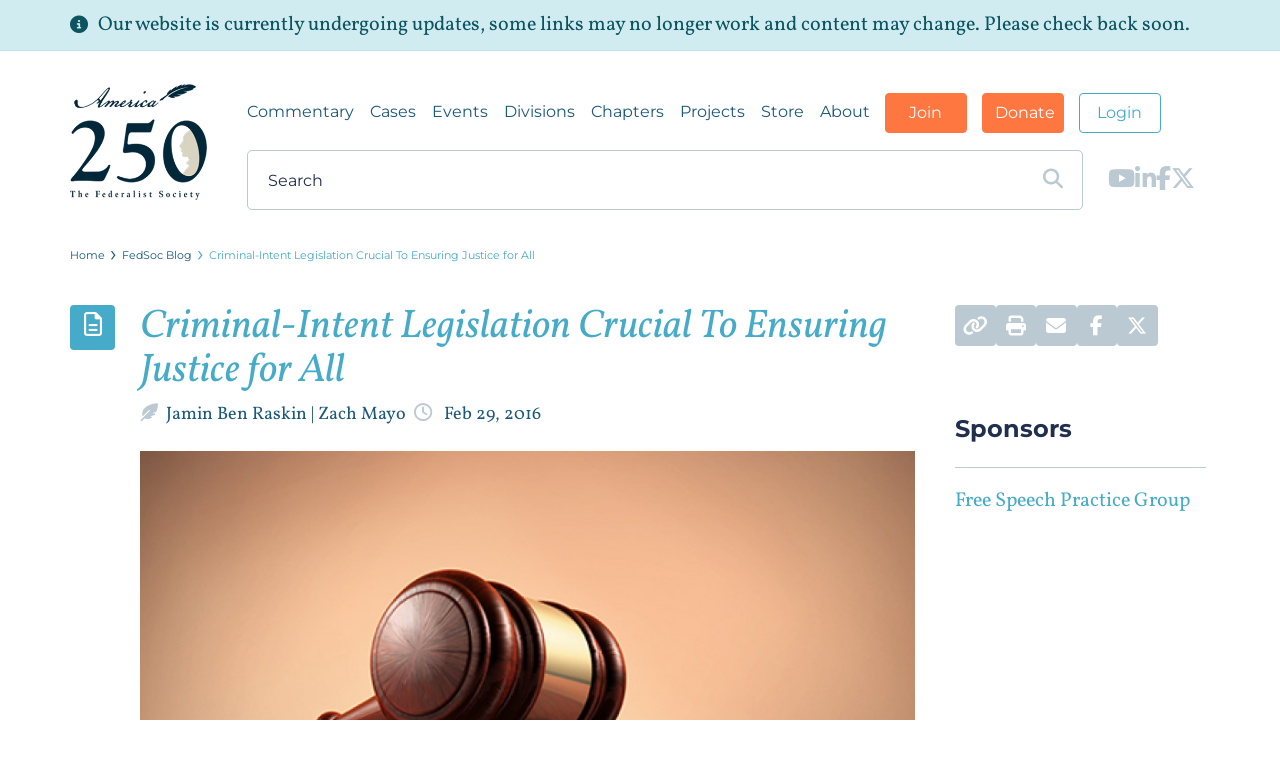

--- FILE ---
content_type: text/html; charset=UTF-8
request_url: https://fedsoc.org/commentary/fedsoc-blog/criminal-intent-legislation-crucial-to-ensuring-justice-for-all
body_size: 11406
content:
<!DOCTYPE html>
<html>
<head>
    <meta charset="UTF-8">
    <meta name="robots" content="index, follow, max-image-preview:large, max-snippet:-1, max-video-preview:-1" />
    <title>Criminal-Intent Legislation Crucial To Ensuring Justice for All</title>
    <meta name="description" content="Criminal defense attorneys Joshua L. Dratel and Timothy P. O&amp;#39;Toole published a piece on default..." />
    <link rel="canonical" href="https://fedsoc.org/commentary/fedsoc-blog/criminal-intent-legislation-crucial-to-ensuring-justice-for-all" />
    <meta property="og:locale" content="en_US" />
    <meta property="og:type" content="article" />
    <meta property="og:title" content="Criminal-Intent Legislation Crucial To Ensuring Justice for All" />
    <meta property="og:description" content="Criminal defense attorneys Joshua L. Dratel and Timothy P. O&amp;#39;Toole published a piece on default..." />
    <meta property="og:url" content="https://fedsoc.org/commentary/fedsoc-blog/criminal-intent-legislation-crucial-to-ensuring-justice-for-all" />
    <meta property="og:site_name" content="The Federalist Society" />
    <meta property="article:publisher" content="https://www.facebook.com/Federalist.Society/" />
    <meta property="article:published_time" content="2016-02-29T10:53:00-05:00" />
    <meta property="article:modified_time" content="2025-02-26T08:35:46-05:00" />
    <meta property="og:image" content="https://fedsoc.org/cdn-cgi/image/fit=scale-down,width=1920,format=jpeg/https://fedsoc-cms-public.s3.amazonaws.com/updates/C18mFfS9rXkrmWXpnYwEg9CwNSSEZzak0dvlPH76.jpeg" />
    <meta property="author" content="Jamin Ben Raskin, Zach Mayo" />
    <meta name="twitter:card" content="summary_large_image" />
    <meta name="twitter:creator" content="@FedSoc" />
    <meta name="twitter:site" content="@FedSoc" />
    <meta name="twitter:label1" content="Written by" />
    <meta name="twitter:data1" content="Jamin Ben Raskin, Zach Mayo" />
    
    <link rel="preconnect" href="https://connect.facebook.net">
    <link rel="preconnect" href="https://cdn.plyr.io">
    <link rel="preconnect" href="https://code.jquery.com">
    <link rel="preconnect" href="https://platform.twitter.com">
    <link rel="preconnect" href="https://cdn.jsdelivr.net">

    <!-- CSRF Token -->
    <meta name="csrf-token" content="OXQjuhZIeED8yhXacgC8U4rnY6nI8Vju72AI9BU2">
    
        <script type="bd6bf876061c600d2c763d39-text/javascript">(function(w,d,s,l,i){w[l]=w[l]||[];w[l].push({'gtm.start':
    new Date().getTime(),event:'gtm.js'});var f=d.getElementsByTagName(s)[0],
    j=d.createElement(s),dl=l!='dataLayer'?'&l='+l:'';j.async=true;j.src=
    'https://www.googletagmanager.com/gtm.js?id='+i+dl;f.parentNode.insertBefore(j,f);
    })(window,document,'script','dataLayer','GTM-K5M7PMX');</script>
    
    <!-- Google tag (gtag.js) --> <script async src="https://www.googletagmanager.com/gtag/js?id=G-RMMJC42ETJ" type="bd6bf876061c600d2c763d39-text/javascript"></script> <script type="bd6bf876061c600d2c763d39-text/javascript"> window.dataLayer = window.dataLayer || []; function gtag(){dataLayer.push(arguments);} gtag('js', new Date()); gtag('config', 'G-RMMJC42ETJ'); </script>

    <meta name="norton-safeweb-site-verification"
        content="xvq4roj4gbr8kmkzx4x6mjpxrgo4clre4skbzmccsdfy4usn-cfifes718acijmnoyye-5z3-f1zloj-oj073bfu3ryaggf4zdtuibbs9psmj492olbuhfskhizm0oh8" />
    <script src="/cdn-cgi/scripts/7d0fa10a/cloudflare-static/rocket-loader.min.js" data-cf-settings="bd6bf876061c600d2c763d39-|49"></script><style type="text/css">@font-face {font-family:Montserrat;font-style:normal;font-weight:400;src:url(/cf-fonts/s/montserrat/5.0.16/cyrillic/400/normal.woff2);unicode-range:U+0301,U+0400-045F,U+0490-0491,U+04B0-04B1,U+2116;font-display:swap;}@font-face {font-family:Montserrat;font-style:normal;font-weight:400;src:url(/cf-fonts/s/montserrat/5.0.16/cyrillic-ext/400/normal.woff2);unicode-range:U+0460-052F,U+1C80-1C88,U+20B4,U+2DE0-2DFF,U+A640-A69F,U+FE2E-FE2F;font-display:swap;}@font-face {font-family:Montserrat;font-style:normal;font-weight:400;src:url(/cf-fonts/s/montserrat/5.0.16/latin/400/normal.woff2);unicode-range:U+0000-00FF,U+0131,U+0152-0153,U+02BB-02BC,U+02C6,U+02DA,U+02DC,U+0304,U+0308,U+0329,U+2000-206F,U+2074,U+20AC,U+2122,U+2191,U+2193,U+2212,U+2215,U+FEFF,U+FFFD;font-display:swap;}@font-face {font-family:Montserrat;font-style:normal;font-weight:400;src:url(/cf-fonts/s/montserrat/5.0.16/latin-ext/400/normal.woff2);unicode-range:U+0100-02AF,U+0304,U+0308,U+0329,U+1E00-1E9F,U+1EF2-1EFF,U+2020,U+20A0-20AB,U+20AD-20CF,U+2113,U+2C60-2C7F,U+A720-A7FF;font-display:swap;}@font-face {font-family:Montserrat;font-style:normal;font-weight:400;src:url(/cf-fonts/s/montserrat/5.0.16/vietnamese/400/normal.woff2);unicode-range:U+0102-0103,U+0110-0111,U+0128-0129,U+0168-0169,U+01A0-01A1,U+01AF-01B0,U+0300-0301,U+0303-0304,U+0308-0309,U+0323,U+0329,U+1EA0-1EF9,U+20AB;font-display:swap;}@font-face {font-family:Montserrat;font-style:normal;font-weight:500;src:url(/cf-fonts/s/montserrat/5.0.16/cyrillic/500/normal.woff2);unicode-range:U+0301,U+0400-045F,U+0490-0491,U+04B0-04B1,U+2116;font-display:swap;}@font-face {font-family:Montserrat;font-style:normal;font-weight:500;src:url(/cf-fonts/s/montserrat/5.0.16/cyrillic-ext/500/normal.woff2);unicode-range:U+0460-052F,U+1C80-1C88,U+20B4,U+2DE0-2DFF,U+A640-A69F,U+FE2E-FE2F;font-display:swap;}@font-face {font-family:Montserrat;font-style:normal;font-weight:500;src:url(/cf-fonts/s/montserrat/5.0.16/latin/500/normal.woff2);unicode-range:U+0000-00FF,U+0131,U+0152-0153,U+02BB-02BC,U+02C6,U+02DA,U+02DC,U+0304,U+0308,U+0329,U+2000-206F,U+2074,U+20AC,U+2122,U+2191,U+2193,U+2212,U+2215,U+FEFF,U+FFFD;font-display:swap;}@font-face {font-family:Montserrat;font-style:normal;font-weight:500;src:url(/cf-fonts/s/montserrat/5.0.16/vietnamese/500/normal.woff2);unicode-range:U+0102-0103,U+0110-0111,U+0128-0129,U+0168-0169,U+01A0-01A1,U+01AF-01B0,U+0300-0301,U+0303-0304,U+0308-0309,U+0323,U+0329,U+1EA0-1EF9,U+20AB;font-display:swap;}@font-face {font-family:Montserrat;font-style:normal;font-weight:500;src:url(/cf-fonts/s/montserrat/5.0.16/latin-ext/500/normal.woff2);unicode-range:U+0100-02AF,U+0304,U+0308,U+0329,U+1E00-1E9F,U+1EF2-1EFF,U+2020,U+20A0-20AB,U+20AD-20CF,U+2113,U+2C60-2C7F,U+A720-A7FF;font-display:swap;}@font-face {font-family:Montserrat;font-style:normal;font-weight:700;src:url(/cf-fonts/s/montserrat/5.0.16/latin/700/normal.woff2);unicode-range:U+0000-00FF,U+0131,U+0152-0153,U+02BB-02BC,U+02C6,U+02DA,U+02DC,U+0304,U+0308,U+0329,U+2000-206F,U+2074,U+20AC,U+2122,U+2191,U+2193,U+2212,U+2215,U+FEFF,U+FFFD;font-display:swap;}@font-face {font-family:Montserrat;font-style:normal;font-weight:700;src:url(/cf-fonts/s/montserrat/5.0.16/latin-ext/700/normal.woff2);unicode-range:U+0100-02AF,U+0304,U+0308,U+0329,U+1E00-1E9F,U+1EF2-1EFF,U+2020,U+20A0-20AB,U+20AD-20CF,U+2113,U+2C60-2C7F,U+A720-A7FF;font-display:swap;}@font-face {font-family:Montserrat;font-style:normal;font-weight:700;src:url(/cf-fonts/s/montserrat/5.0.16/vietnamese/700/normal.woff2);unicode-range:U+0102-0103,U+0110-0111,U+0128-0129,U+0168-0169,U+01A0-01A1,U+01AF-01B0,U+0300-0301,U+0303-0304,U+0308-0309,U+0323,U+0329,U+1EA0-1EF9,U+20AB;font-display:swap;}@font-face {font-family:Montserrat;font-style:normal;font-weight:700;src:url(/cf-fonts/s/montserrat/5.0.16/cyrillic/700/normal.woff2);unicode-range:U+0301,U+0400-045F,U+0490-0491,U+04B0-04B1,U+2116;font-display:swap;}@font-face {font-family:Montserrat;font-style:normal;font-weight:700;src:url(/cf-fonts/s/montserrat/5.0.16/cyrillic-ext/700/normal.woff2);unicode-range:U+0460-052F,U+1C80-1C88,U+20B4,U+2DE0-2DFF,U+A640-A69F,U+FE2E-FE2F;font-display:swap;}@font-face {font-family:Vollkorn;font-style:normal;font-weight:400;src:url(/cf-fonts/s/vollkorn/5.0.18/cyrillic-ext/400/normal.woff2);unicode-range:U+0460-052F,U+1C80-1C88,U+20B4,U+2DE0-2DFF,U+A640-A69F,U+FE2E-FE2F;font-display:swap;}@font-face {font-family:Vollkorn;font-style:normal;font-weight:400;src:url(/cf-fonts/s/vollkorn/5.0.18/greek/400/normal.woff2);unicode-range:U+0370-03FF;font-display:swap;}@font-face {font-family:Vollkorn;font-style:normal;font-weight:400;src:url(/cf-fonts/s/vollkorn/5.0.18/cyrillic/400/normal.woff2);unicode-range:U+0301,U+0400-045F,U+0490-0491,U+04B0-04B1,U+2116;font-display:swap;}@font-face {font-family:Vollkorn;font-style:normal;font-weight:400;src:url(/cf-fonts/s/vollkorn/5.0.18/latin/400/normal.woff2);unicode-range:U+0000-00FF,U+0131,U+0152-0153,U+02BB-02BC,U+02C6,U+02DA,U+02DC,U+0304,U+0308,U+0329,U+2000-206F,U+2074,U+20AC,U+2122,U+2191,U+2193,U+2212,U+2215,U+FEFF,U+FFFD;font-display:swap;}@font-face {font-family:Vollkorn;font-style:normal;font-weight:400;src:url(/cf-fonts/s/vollkorn/5.0.18/vietnamese/400/normal.woff2);unicode-range:U+0102-0103,U+0110-0111,U+0128-0129,U+0168-0169,U+01A0-01A1,U+01AF-01B0,U+0300-0301,U+0303-0304,U+0308-0309,U+0323,U+0329,U+1EA0-1EF9,U+20AB;font-display:swap;}@font-face {font-family:Vollkorn;font-style:normal;font-weight:400;src:url(/cf-fonts/s/vollkorn/5.0.18/latin-ext/400/normal.woff2);unicode-range:U+0100-02AF,U+0304,U+0308,U+0329,U+1E00-1E9F,U+1EF2-1EFF,U+2020,U+20A0-20AB,U+20AD-20CF,U+2113,U+2C60-2C7F,U+A720-A7FF;font-display:swap;}@font-face {font-family:Vollkorn;font-style:italic;font-weight:400;src:url(/cf-fonts/s/vollkorn/5.0.18/cyrillic-ext/400/italic.woff2);unicode-range:U+0460-052F,U+1C80-1C88,U+20B4,U+2DE0-2DFF,U+A640-A69F,U+FE2E-FE2F;font-display:swap;}@font-face {font-family:Vollkorn;font-style:italic;font-weight:400;src:url(/cf-fonts/s/vollkorn/5.0.18/latin/400/italic.woff2);unicode-range:U+0000-00FF,U+0131,U+0152-0153,U+02BB-02BC,U+02C6,U+02DA,U+02DC,U+0304,U+0308,U+0329,U+2000-206F,U+2074,U+20AC,U+2122,U+2191,U+2193,U+2212,U+2215,U+FEFF,U+FFFD;font-display:swap;}@font-face {font-family:Vollkorn;font-style:italic;font-weight:400;src:url(/cf-fonts/s/vollkorn/5.0.18/greek/400/italic.woff2);unicode-range:U+0370-03FF;font-display:swap;}@font-face {font-family:Vollkorn;font-style:italic;font-weight:400;src:url(/cf-fonts/s/vollkorn/5.0.18/vietnamese/400/italic.woff2);unicode-range:U+0102-0103,U+0110-0111,U+0128-0129,U+0168-0169,U+01A0-01A1,U+01AF-01B0,U+0300-0301,U+0303-0304,U+0308-0309,U+0323,U+0329,U+1EA0-1EF9,U+20AB;font-display:swap;}@font-face {font-family:Vollkorn;font-style:italic;font-weight:400;src:url(/cf-fonts/s/vollkorn/5.0.18/cyrillic/400/italic.woff2);unicode-range:U+0301,U+0400-045F,U+0490-0491,U+04B0-04B1,U+2116;font-display:swap;}@font-face {font-family:Vollkorn;font-style:italic;font-weight:400;src:url(/cf-fonts/s/vollkorn/5.0.18/latin-ext/400/italic.woff2);unicode-range:U+0100-02AF,U+0304,U+0308,U+0329,U+1E00-1E9F,U+1EF2-1EFF,U+2020,U+20A0-20AB,U+20AD-20CF,U+2113,U+2C60-2C7F,U+A720-A7FF;font-display:swap;}</style>
    <link rel="stylesheet" href="/css/utilities.css?id=c8b51e2ce5b0379549eb">
    <link rel="stylesheet" href="/css/fedsoc.css?id=97949554a6e31d674e2e">
    <script src="https://kit.fontawesome.com/e676b42db7.js" crossorigin="anonymous" type="bd6bf876061c600d2c763d39-text/javascript"></script>
    <link rel="shortcut icon" href="https://fedsoc.org/favicon.png">
    <meta name="viewport" content="width=device-width, initial-scale=1">
    <script src="https://code.jquery.com/jquery-1.12.4.min.js" integrity="sha256-ZosEbRLbNQzLpnKIkEdrPv7lOy9C27hHQ+Xp8a4MxAQ=" crossorigin="anonymous" type="bd6bf876061c600d2c763d39-text/javascript"></script>
    <script type="bd6bf876061c600d2c763d39-text/javascript">
        var resources = {
        'images': 'https://fedsoc.org/img'
    };

    </script>

    <script defer src="https://fedsoc.org/vendor/adminlte/bootstrap/js/bootstrap.js" type="bd6bf876061c600d2c763d39-text/javascript"></script>
    <script defer src="https://fedsoc.org/js/slick.min.js" type="bd6bf876061c600d2c763d39-text/javascript"></script>
    <script defer src="https://fedsoc.org/js/select2.min.js" type="bd6bf876061c600d2c763d39-text/javascript"></script>
    <script defer src="/js/scripts.js?id=2d517b6895b347d5e3d5" type="bd6bf876061c600d2c763d39-text/javascript"></script>

    <script type="bd6bf876061c600d2c763d39-text/javascript">
        window.glossaryTerms = [];
    </script>
                <script type="application/ld+json">
            {"@context":"https://schema.org","@graph":[{"@type":"Organization","@id":"https://fedsoc.org/#organization","name":"The Federalist Society","url":"https://fedsoc.org/","sameAs":["https://en.wikipedia.org/wiki/Federalist_Society","https://www.youtube.com/user/TheFederalistSociety","https://www.facebook.com/Federalist.Society","https://www.linkedin.com/company/the-federalist-society","https://twitter.com/FedSoc"],"logo":{"@type":"ImageObject","inLanguage":"en-US","@id":"https://fedsoc.org/#/schema/logo/image/","url":"https://drive.google.com/file/d/1sc_6RLFZI6_M87xj3zVEsRPV6_Sb4i3C/view?usp=sharing","contentUrl":"https://drive.google.com/file/d/1sc_6RLFZI6_M87xj3zVEsRPV6_Sb4i3C/view?usp=sharing","width":3168,"height":1301,"caption":"The Federalist Society"},"image":{"@id":"https://fedsoc.org/#/schema/logo/image/"}},{"@type":"WebSite","@id":"https://fedsoc.org/#website","url":"https://fedsoc.org/","name":"fedsoc.org","description":"The Federalist Society for Law and Public Policy Studies is a group of conservatives and libertarians dedicated to reforming the current legal order.","publisher":{"@id":"https://fedsoc.org/#organization"},"potentialAction":[{"@type":"SearchAction","target":{"@type":"EntryPoint","urlTemplate":"https://fedsoc.org/search?term={search_term_string}"},"query-input":"required name=search_term_string"}],"inLanguage":"en-US"},{"@type":"ImageObject","inLanguage":"en-US","@id":"https://drive.google.com/file/d/1sc_6RLFZI6_M87xj3zVEsRPV6_Sb4i3C/view?usp=sharing/#primaryimage","url":"https://drive.google.com/file/d/1sc_6RLFZI6_M87xj3zVEsRPV6_Sb4i3C/view?usp=sharing","contentUrl":"https://drive.google.com/file/d/1sc_6RLFZI6_M87xj3zVEsRPV6_Sb4i3C/view?usp=sharing","width":3168,"height":1301},{"@type":"NewsArticle","@id":"https://fedsoc.org/commentary/fedsoc-blog/criminal-intent-legislation-crucial-to-ensuring-justice-for-all/#NewsArticle","url":"https://fedsoc.org/commentary/fedsoc-blog/criminal-intent-legislation-crucial-to-ensuring-justice-for-all","headline":"Criminal-Intent Legislation Crucial To Ensuring Justice for All","name":"Criminal-Intent Legislation Crucial To Ensuring Justice for All","description":"Criminal defense attorneysu00a0Joshuau00a0L. Dratel and Timothy P. O&#39;Toole published a piece on default...","datePublished":"2016-02-29T10:53:00-05:00","dateModified":"2025-02-26T08:35:46-05:00","inLanguage":"en-US","isPartOf":{"@id":"https://fedsoc.org/#website"},"image":{"@type":"ImageObject","url":"https://fedsoc.org/cdn-cgi/image/fit=scale-down,width=1690,format=jpeg/https://fedsoc-cms-public.s3.amazonaws.com/updates/C18mFfS9rXkrmWXpnYwEg9CwNSSEZzak0dvlPH76.jpeg","contentUrl":"https://fedsoc.org/cdn-cgi/image/fit=scale-down,width=1690,format=jpeg/https://fedsoc-cms-public.s3.amazonaws.com/updates/C18mFfS9rXkrmWXpnYwEg9CwNSSEZzak0dvlPH76.jpeg"},"articleSection":[],"sponsor":["Free Speech Practice Group"],"mentions":[],"potentialAction":[{"@type":"ReadAction","target":["https://fedsoc.org/commentary/fedsoc-blog/criminal-intent-legislation-crucial-to-ensuring-justice-for-all"]}],"contributor":[{"@type":"Person","@id":"https://fedsoc.org/bio/jamin-raskin/#Person","url":"https://fedsoc.org/bio/jamin-raskin","name":"Jamin Ben Raskin","jobTitle":"United States Representative","worksFor":"United States House of Representatives","sameAs":[],"alumniOf":["I have not attended law school"]},{"@type":"Person","@id":"https://fedsoc.org/bio/zach-mayo/#Person","url":"https://fedsoc.org/bio/zach-mayo","name":"Zach Mayo","jobTitle":"","worksFor":"","sameAs":[],"alumniOf":["Chicago"]}]}]}
        </script>
    </head>

<body class="">

        <noscript>
        <iframe src="https://www.googletagmanager.com/ns.html?id=GTM-K5M7PMX" height="0" width="0" style="display:none;visibility:hidden"></iframe>
    </noscript>
    
    
    <div id="login-modal" class="login-modal ">
    <div class="modal-content">
        <i class="fa fa-close close"></i>
        <div class="row">
            <div class="col-md-12 center">
                <img src="https://fedsoc.org/img/mads-dkblue.png" alt="The Federalist Society" class="modal-mads">
                <h2>Optional Login</h2>
                <h4>Have an account?</h4>
            </div>
        </div>
        <div class="row row-eq-height modal-info">   
            <div class="modal-left col-sm-6 col-md-6">
                <h3>Sign in</h3>
                <form role="form" method="POST" action="https://fedsoc.org/modal-login">
                    <input type="hidden" name="_token" value="OXQjuhZIeED8yhXacgC8U4rnY6nI8Vju72AI9BU2">
                    <div class="modal-flex">
                        <p>Email</p>
                        <input type="email" class="text-input" name="email">
                    </div>
                                            <div class="modal-flex">
                        <p>Password</p>
                        <input type="password" class="text-input" name="password"><br>
                                            </div>
                    <div class="form-bottom">
                        <a href="/password/reset">Forgot password?</a>
                        <input type="submit" href="#" class="btn btn-accent" value="Login">
                        <input type="hidden" name="remember" value="true">
                        <input type="hidden" name="route" id="route-field">
                    </div>
                </form>
            </div>
            <div class="modal-right col-sm-6 col-md-6">
                <h3>Proceed as Guest</h3>
                <a class="btn btn-accent" id="continue-as-guest" target="_blank">Continue</a>
            </div>
        </div>
    </div>
</div>

    <div class="page-wrapper">
        <div class="page-background" aria-hidden="true"></div>

        <div class="content-wrapper">
            
            <script type="bd6bf876061c600d2c763d39-text/javascript">
    window.storeLoginInfo = {
        fontevaUrl: "https://fedsoc.my.site.com/lightningcommunity/s/store"
    }
</script>




    <div id="alert-banner-global">
        <div class="container">
            <div class="alert-banner-content">
                <i class="fa fa-info-circle"></i>
                <span>Our website is currently undergoing updates, some links may no longer work and content may change. Please check back soon.</span>
            </div>
        </div>
    </div>

<header class="sitewide-header " role="banner">
    <div class="container flex-container">
        <div class="header-logo-container">
            <a href="/">
                <img src="https://fedsoc.org/img/FedSoc250.png" alt="The Federalist Society" width="100%" height="auto" class="header-logo ">
                
            </a>
        </div>
        <div class="header-content">
            <span class="mobile-title"></span>

            <div class="container-fluid header-container">
                <div class="header-top +float-left">
                    <div class="header-section header-nav-container">
                        <nav class="header-nav" role="navigation">
                            <ul role="menubar">
                                
                                                                                                                                                    <li role="menuitem" aria-haspopup="true" class="has-dropdown">
                                            <a class="nav-link" href="https://fedsoc.org/commentary">Commentary</a>
                                            <ul class="nav-dropdown" role="menu" aria-hidden="true">
                                                                                                    <li role="menuitem">
                                                                                                                    <a href="https://fedsoc.org/fedsoc-review"
                                                               class="menuitem-child-the-federalist-society-review">
                                                                The Federalist Society Review
                                                            </a>
                                                                                                            </li>
                                                                                                    <li role="menuitem">
                                                                                                                    <a href="https://fedsoc.org/commentary/videos"
                                                               class="menuitem-child-videos">
                                                                Videos
                                                            </a>
                                                                                                            </li>
                                                                                                    <li role="menuitem">
                                                                                                                    <a href="https://fedsoc.org/commentary/publications"
                                                               class="menuitem-child-publications">
                                                                Publications
                                                            </a>
                                                                                                            </li>
                                                                                                    <li role="menuitem">
                                                                                                                    <a href="https://fedsoc.org/commentary/podcasts"
                                                               class="menuitem-child-podcasts">
                                                                Podcasts
                                                            </a>
                                                                                                            </li>
                                                                                                    <li role="menuitem">
                                                                                                                    <a href="https://fedsoc.org/commentary/fedsoc-blog"
                                                               class="menuitem-child-blog">
                                                                Blog
                                                            </a>
                                                                                                            </li>
                                                                                                    <li role="menuitem">
                                                                                                                    <a href="https://fedsoc.org/briefcases"
                                                               class="menuitem-child-briefcases">
                                                                Briefcases
                                                            </a>
                                                                                                            </li>
                                                                                                    <li role="menuitem">
                                                                                                                    <a href="https://no86.fedsoc.org" target="_blank"
                                                               class="menuitem-child-no-86">
                                                                No. 86
                                                            </a>
                                                                                                            </li>
                                                                                            </ul>
                                        </li>
                                                                                                                                                <li role="menuitem"><a class="nav-link nav-link-cases"
                                                               href="https://fedsoc.org/case">Cases</a></li>
                                                                                                                                                                                        <li role="menuitem" aria-haspopup="true" class="has-dropdown">
                                            <a class="nav-link" href="https://fedsoc.org/events">Events</a>
                                            <ul class="nav-dropdown" role="menu" aria-hidden="true">
                                                                                                    <li role="menuitem">
                                                                                                                    <a href="https://fedsoc.org/events"
                                                               class="menuitem-child-all-upcoming-events">
                                                                All Upcoming Events
                                                            </a>
                                                                                                            </li>
                                                                                                    <li role="menuitem">
                                                                                                                    <a href="https://fedsoc.org/fedsoc-forums"
                                                               class="menuitem-child-fedsoc-forums">
                                                                FedSoc Forums
                                                            </a>
                                                                                                            </li>
                                                                                                    <li role="menuitem">
                                                                                                                    <a href="https://fedsoc.org/events?lat=&amp;lng=&amp;displayName=&amp;state=&amp;location_type=&amp;upcoming=1&amp;displayName=&amp;type=is_webinar"
                                                               class="menuitem-child-webinars">
                                                                Webinars
                                                            </a>
                                                                                                            </li>
                                                                                                    <li role="menuitem">
                                                                                                                    <a href="https://fedsoc.org/events?lat=&amp;lng=&amp;displayName=&amp;state=&amp;location_type=&amp;upcoming=1&amp;displayName=&amp;type=is_live_stream"
                                                               class="menuitem-child-live-streams">
                                                                Live Streams
                                                            </a>
                                                                                                            </li>
                                                                                                    <li role="menuitem">
                                                                                                                    <a href="https://fedsoc.org/past-events"
                                                               class="menuitem-child-past-events">
                                                                Past Events
                                                            </a>
                                                                                                            </li>
                                                                                                    <li role="menuitem">
                                                                                                                    <a href="https://photos.fedsoc.org/portfolio" target="_blank"
                                                               class="menuitem-child-event-photos">
                                                                Event Photos
                                                            </a>
                                                                                                            </li>
                                                                                            </ul>
                                        </li>
                                                                                                                                                                                        <li role="menuitem" aria-haspopup="true" class="has-dropdown">
                                            <a class="nav-link" href="https://fedsoc.org/divisions">Divisions</a>
                                            <ul class="nav-dropdown" role="menu" aria-hidden="true">
                                                                                                    <li role="menuitem">
                                                                                                                    <a href="https://fedsoc.org/divisions/lawyers"
                                                               class="menuitem-child-lawyers">
                                                                Lawyers
                                                            </a>
                                                                                                            </li>
                                                                                                    <li role="menuitem">
                                                                                                                    <a href="https://fedsoc.org/divisions/faculty"
                                                               class="menuitem-child-faculty">
                                                                Faculty
                                                            </a>
                                                                                                            </li>
                                                                                                    <li role="menuitem">
                                                                                                                    <a href="https://fedsoc.org/divisions/student"
                                                               class="menuitem-child-student">
                                                                Student
                                                            </a>
                                                                                                            </li>
                                                                                                    <li role="menuitem">
                                                                                                                    <a href="https://fedsoc.org/practice-groups"
                                                               class="menuitem-child-practice-groups">
                                                                Practice Groups
                                                            </a>
                                                                                                            </li>
                                                                                            </ul>
                                        </li>
                                                                                                                                                <li role="menuitem"><a class="nav-link nav-link-chapters"
                                                               href="https://fedsoc.org/chapters">Chapters</a></li>
                                                                                                                                                                                        <li role="menuitem" aria-haspopup="true" class="has-dropdown">
                                            <a class="nav-link" href="https://fedsoc.org/projects">Projects</a>
                                            <ul class="nav-dropdown" role="menu" aria-hidden="true">
                                                                                                    <li role="menuitem">
                                                                                                                    <a href="https://fedsoc.org/armed-services-network"
                                                               class="menuitem-child-armed-services-legal-network">
                                                                Armed Services Legal Network
                                                            </a>
                                                                                                            </li>
                                                                                                    <li role="menuitem">
                                                                                                                    <a href="https://fedsoc.org/projects/the-american-history-tradition-project"
                                                               class="menuitem-child-the-american-history-tradition-project">
                                                                The American History &amp; Tradition Project
                                                            </a>
                                                                                                            </li>
                                                                                                    <li role="menuitem">
                                                                                                                    <a href="https://fedsoc.org/projects/in-house-counsel-network"
                                                               class="menuitem-child-in-house-counsel-network">
                                                                In-House Counsel Network
                                                            </a>
                                                                                                            </li>
                                                                                                    <li role="menuitem">
                                                                                                                    <a href="https://fedsoc.org/projects/a-seat-at-the-sitting"
                                                               class="menuitem-child-a-seat-at-the-sitting">
                                                                A Seat at the Sitting
                                                            </a>
                                                                                                            </li>
                                                                                                    <li role="menuitem">
                                                                                                                    <a href="https://freedomofthought.fedsoc.org/" target="_blank"
                                                               class="menuitem-child-freedom-of-thought">
                                                                Freedom of Thought
                                                            </a>
                                                                                                            </li>
                                                                                                    <li role="menuitem">
                                                                                                                    <a href="https://articleiinitiative.org/" target="_blank"
                                                               class="menuitem-child-article-i-initiative">
                                                                Article I Initiative
                                                            </a>
                                                                                                            </li>
                                                                                                    <li role="menuitem">
                                                                                                                    <a href="https://regproject.org/" target="_blank"
                                                               class="menuitem-child-regulatory-transparency-project">
                                                                Regulatory Transparency Project
                                                            </a>
                                                                                                            </li>
                                                                                                    <li role="menuitem">
                                                                                                                    <a href="http://stateags.com/" target="_blank"
                                                               class="menuitem-child-state-attorneys-general">
                                                                State Attorneys General
                                                            </a>
                                                                                                            </li>
                                                                                                    <li role="menuitem">
                                                                                                                    <a href="http://www.statecourtsguide.com/" target="_blank"
                                                               class="menuitem-child-state-courts">
                                                                State Courts
                                                            </a>
                                                                                                            </li>
                                                                                            </ul>
                                        </li>
                                                                                                                                                                                        <li role="menuitem" aria-haspopup="true" class="has-dropdown">
                                            <a class="nav-link" href="https://fedsoc.my.site.com/lightningcommunity/s/store">Store</a>
                                            <ul class="nav-dropdown" role="menu" aria-hidden="true">
                                                                                                    <li role="menuitem">
                                                                                                                    <a href="https://fedsoc.my.site.com/lightningcommunity/s/store#/store/browse/cat/a0sWQ0000002gG5YAI/tiles" target="_blank"
                                                               class="menuitem-child-on-demand-cle">
                                                                On-Demand CLE
                                                            </a>
                                                                                                            </li>
                                                                                            </ul>
                                        </li>
                                                                                                                                                                                        <li role="menuitem" aria-haspopup="true" class="has-dropdown">
                                            <a class="nav-link" href="https://fedsoc.org/about-us">About</a>
                                            <ul class="nav-dropdown" role="menu" aria-hidden="true">
                                                                                                    <li role="menuitem">
                                                                                                                    <a href="https://fedsoc.org/membership"
                                                               class="menuitem-child-membership">
                                                                Membership
                                                            </a>
                                                                                                            </li>
                                                                                                    <li role="menuitem">
                                                                                                                    <a href="https://fedsoc.bamboohr.com/careers" target="_blank"
                                                               class="menuitem-child-jobs">
                                                                Jobs
                                                            </a>
                                                                                                            </li>
                                                                                                    <li role="menuitem">
                                                                                                                    <a href="https://fedsoc.org/staff"
                                                               class="menuitem-child-staff">
                                                                Staff
                                                            </a>
                                                                                                            </li>
                                                                                                    <li role="menuitem">
                                                                                                                    <a href="https://fedsoc.org/board-of-directors"
                                                               class="menuitem-child-board-of-directors">
                                                                Board of Directors
                                                            </a>
                                                                                                            </li>
                                                                                                    <li role="menuitem">
                                                                                                                    <a href="https://fedsoc.org/board-of-visitors"
                                                               class="menuitem-child-board-of-visitors">
                                                                Board of Visitors
                                                            </a>
                                                                                                            </li>
                                                                                                    <li role="menuitem">
                                                                                                                    <a href="https://fedsoc.org/opportunities"
                                                               class="menuitem-child-opportunities">
                                                                Opportunities
                                                            </a>
                                                                                                            </li>
                                                                                                    <li role="menuitem">
                                                                                                                    <a href="https://fedsoc.org/internships"
                                                               class="menuitem-child-internships">
                                                                Internships
                                                            </a>
                                                                                                            </li>
                                                                                                    <li role="menuitem">
                                                                                                                    <a href="https://fedsoc.org/about-us#FAQ"
                                                               class="menuitem-child-faq">
                                                                FAQ
                                                            </a>
                                                                                                            </li>
                                                                                                    <li role="menuitem">
                                                                                                                    <a href="https://fedsoc.org/about-us#Background"
                                                               class="menuitem-child-history">
                                                                History
                                                            </a>
                                                                                                            </li>
                                                                                                    <li role="menuitem">
                                                                                                                    <a href="https://fedsoc.org/press-inquiry"
                                                               class="menuitem-child-press-inquiries">
                                                                Press Inquiries
                                                            </a>
                                                                                                            </li>
                                                                                            </ul>
                                        </li>
                                                                    
                            </ul>
                        </nav>
                    </div>

                    <div class="header-section header-button-container">
                        <ul class="header-action-buttons">
                            <li class="dropdown-item-avatar">

                                                                    <a class="btn btn-primary-inverse" href="https://fedsoc.org/login">
                                        Login
                                    </a>
                                
                            </li>
                            <li><a class="btn btn-accent" href="https://fedsoc.org/donate">Donate</a></li>
                            <li><a class="btn btn-accent"
                                   href="https://fedsoc.org/join">Join</a>
                            </li>
                        </ul>
                    </div>
                </div>
            </div>

            <div class="container +flex">
                <div class="+flex-grow">
                    <form class="header-search search-input-container" method="GET" id="header-search" action="https://fedsoc.org/search">
                        <search></search>
                    </form>
                </div>
                
                <ul class="desktop-socials">
                                            <li><a href="https://www.youtube.com/user/TheFederalistSociety" target="_blank" class="menu-clickable" tabindex="-1"><i class="fa fa-youtube-play" aria-hidden="true"></i><span class="sr-only">YouTube</span></a></li>
                                                                <li><a href="https://www.linkedin.com/company/the-federalist-society" target="_blank" class="menu-clickable" tabindex="-1"><i class="fa fa-linkedin" aria-hidden="true"></i><span class="sr-only">LinkedIn</span></a></li>
                                                                <li><a href="https://www.facebook.com/Federalist.Society" target="_blank" class="menu-clickable" tabindex="-1"><i class="fa fa-facebook" aria-hidden="true"></i><span class="sr-only">Facebook</span></a></li>
                                                                <li><a href="https://twitter.com/FedSoc" target="_blank" class="menu-clickable" tabindex="-1"><i class="fa fa-brands fa-x-twitter" aria-hidden="true"></i><span class="sr-only">Twitter</span></a></li>
                                    </ul>
                <button class="mobile-toggle" aria-controls="mobile-menu">
                    <i class="fa fa-bars" aria-hidden="true"></i>
                    <span class="sr-only">Open Menu</span>
                </button>
            </div>
        </div>

    </div>

</header>

            
    <style>
    .edit-front-link {
        position: fixed;
        bottom: 1rem;
        right: 1rem;
        padding: 6px 12px;
        font-size: 16px;
        line-height: 26px;
        z-index: 1000;
    }
</style>
    <nav class="breadcrumbs" aria-label="Breadcrumbs">
	<div class="container">
		<ul class="breadcrumb-links" role="menubar">
						<li class="breadcrumb" role="menuitem"><a href="https://fedsoc.org" class="breadcrumb-link">Home</a></li>
						<li class="breadcrumb" role="menuitem"><a href="https://fedsoc.org/commentary/fedsoc-blog" class="breadcrumb-link">FedSoc Blog</a></li>
						<li class="breadcrumb" role="menuitem"><a href="https://fedsoc.org/commentary/fedsoc-blog/criminal-intent-legislation-crucial-to-ensuring-justice-for-all" class="breadcrumb-link">Criminal-Intent Legislation Crucial To Ensuring Justice for All</a></li>
					</ul><!--breadcrumb links-->
	</div>
</nav><!--/breadcrumb-->
    <main class="post">
        

        <section class="post-content-section">
            <div class="container">
                <div class="+flex +flex-wrap +-mx-4">
                    <article class="+w-full md:+w-3/4 +px-4">
                        <header class="post-header custom-post-header">

    <div class="+flex +flex-wrap md:+flex-no-wrap">
        <div class="+hidden md:+block icon-on-left">
            <span class="post-icon m-0-important"><i class="fa fa-file-text-o" aria-hidden="true"></i><span class="sr-only">Blog Post</span></span>
        </div>
        <div class="+w-full">
            <h1 class="post-title pl-0-important">Criminal-Intent Legislation Crucial To Ensuring Justice for All</h1>

            
            <div>
                <div class="article-meta-information">
                    <div>
                        <i class="fa fa-feather-alt" aria-hidden="true"></i>&nbsp;
                        <span class="article-authors">
                                                                                        <span class="author-link-wrapper">
    <a href="javascript:void(0)"
       class="author-popup-trigger"
       data-toggle="modal"
       data-target="#authorModalauthor-30467-697c33ca4822c">
        Jamin Ben Raskin | 
    </a>
</span>


                                                                                                                    <span class="author-link-wrapper">
    <a href="javascript:void(0)"
       class="author-popup-trigger"
       data-toggle="modal"
       data-target="#authorModalauthor-79363-697c33ca48376">
        Zach Mayo
    </a>
</span>


                                                         &nbsp;
                        </span>
                    </div>
                    <div>
                        <i class="fa fa-clock" aria-hidden="true"></i> &nbsp;
                        <span class="article-post-date">
                            <time class="" datetime="2016-02-29">
                                Feb 29, 2016
                            </time>
                        </span>
                    </div>
                </div>
            </div>

            
                            <div class="post-feature +w-full">
                    <div class="post-feature-image">
                                                <div class="image-container">
                            <img src="https://fedsoc.org/cdn-cgi/image/fit=scale-down,width=1690,format=jpeg/https://fedsoc-cms-public.s3.amazonaws.com/updates/C18mFfS9rXkrmWXpnYwEg9CwNSSEZzak0dvlPH76.jpeg">
                                                    </div>
                                                    <figcaption class="post-category">News</figcaption>
                                            </div>
                </div>
                        
                    </div>
    </div>

</header>
                        <div class="post-content title-icon">
                                                        <div data-nosnippet>
                            <p><em>Note from the Editor: The Federalist Society takes no positions on particular legal and public policy matters. Any expressions of opinion are those of the author.&nbsp;</em><em>We welcome responses to the views presented here.</em><em>&nbsp;To join the debate, please email us at&nbsp;<a style="color: #1155cc;" href="/cdn-cgi/l/email-protection#eb82858d84ab8d8e8f988488c584998c" target="_self" rel="noopener"><span class="__cf_email__" data-cfemail="7910171f16391f1c1d0a161a57160b1e">[email&#160;protected]</span></a>.</em></p>
                            </div>
                            
                            
                            
                            
                            <p>Criminal defense attorneys&nbsp;Joshua&nbsp;L. Dratel and Timothy P. O&#39;Toole published a piece on default mens rea legislation in the National Law Journal.</p>  <blockquote> <p>Although it would seem entirely uncontroversial to ensure that criminal laws are written so that the public, law enforcement and the courts are on notice as to what mental state is required &mdash; negligence, recklessness, knowledge, intent or even none (known as strict liability) &mdash; this bipartisan criminal-intent legislation has been unfairly and inaccurately attacked as a supposed conservative handout to white-collar defendants.</p> </blockquote>  <p>Read the entire text <a href="http://www.nationallawjournal.com/id=1202750792597">here</a> (free registration required).</p>

                            
                            
                            <div class="+flex +flex-wrap +justify-between">
                                <div class="+w-full md:+w-3/5">
                                    
                                </div>
                            </div>
                        </div>
                    </article>
                    <aside class="+w-full md:+w-1/4 +px-4">
                        <aside class="custom-publication-article-aside">
    <ul class="btn-action-group +flex md:+justify-between">
    
    <li class="permalink btn-action-item " data-permalink="https://fedsoc.org/commentary/fedsoc-blog/criminal-intent-legislation-crucial-to-ensuring-justice-for-all">

        <button class="copy-button btn-action btn-permalink"
            type="button"
            data-clipboard-text="https://fedsoc.org/commentary/fedsoc-blog/criminal-intent-legislation-crucial-to-ensuring-justice-for-all"
            data-content="URL copied to clipboard! <span class='fa fa-check'></span>"
            data-placement="bottom"
            delay="{ show: 0, hide: 200 }"
            data-trigger="click"
            data-toggle="popover">
            <i class="fa fa-link" aria-hidden="true"></i>
            <span class="sr-only"> Permalink</span>
        </button>
    </li>

    <div class="hidden hidden-permalink">https://fedsoc.org/commentary/fedsoc-blog/criminal-intent-legislation-crucial-to-ensuring-justice-for-all</div>

            <li class="btn-action-item  btn-print-page">
            <a href="javascript:window.print()" class="btn-action">
                <i class="fa fa-print" aria-hidden="true"></i>
                <span class="sr-only">Print</span>
            </a>
        </li>
        <li class="btn-action-item ">
        <a href="/cdn-cgi/l/email-protection#[base64]" class="btn-action">
            <i class="fa fa-envelope" aria-hidden="true"></i>
            <span class="sr-only">Email</span>
        </a>
    </li>
    <li class="btn-action-item ">
        <a target="_blank" class="btn-action"
        href="https://www.facebook.com/sharer.php?u=https%3A%2F%2Ffedsoc.org%2Fcommentary%2Ffedsoc-blog%2Fcriminal-intent-legislation-crucial-to-ensuring-justice-for-all">
            <i class="fa fa-facebook" aria-hidden="true"></i>
            <span class="sr-only">Facebook Share</span>
        </a>
    </li>
    <li class="btn-action-item ">
        <a target="_blank" class="btn-action"
           href="https://twitter.com/share?url=https%3A%2F%2Ffedsoc.org%2Fcommentary%2Ffedsoc-blog%2Fcriminal-intent-legislation-crucial-to-ensuring-justice-for-all&text=Criminal-Intent+Legislation+Crucial+To+Ensuring+Justice+for+All">
            <i class="fa fa-brands fa-x-twitter" aria-hidden="true"></i>
            <span class="sr-only">Twitter Share</span>
        </a>
    </li>
</ul>

    
    
    
    
            <div class="sidebar-category">
            <h3>Sponsors</h3>
        </div>
                <div class="sidebar-category-item">
            <a href="https://fedsoc.org/practice-groups/free-speech-practice-group">Free Speech Practice Group</a>
        </div>
            
    
    
</aside>
                    </aside>
                </div>
            </div>
        </section>

    </main>

    
    
    
        </div>

        <footer class="site-footer" role="contentinfo">
  <div class="container">

    <div class="footer-left">
      <img class="footer-portrait" src="https://fedsoc.org/img/madison-footer.jpg" width="180" height="230" alt="James Madison Portrait">

      <div class="footer-content">
        <small class="copyright">&copy; 2026 The Federalist Society</small>
        <address class="address">1776 I Street, NW Suite 300 <br> Washington, DC 20006</address>
        <ul class="contact-methods">
          <li class="contact"><i class="fa fa-phone" aria-hidden="true"></i><span class="sr-only">Phone</span>(202) 822-8138</li>
          <li class="contact"><i class="fa fa-fax" aria-hidden="true"></i><span class="sr-only">Fax</span>(202) 296-8061</li>
          <li class="contact"><i class="fa fa-envelope" aria-hidden="true"></i><span class="sr-only">Email</span><a href="/cdn-cgi/l/email-protection#721b1c141d32141716011d115c1d0015"><span class="__cf_email__" data-cfemail="1e777078715e787b7a6d717d30716c79">[email&#160;protected]</span></a></li>
        </ul>
      </div><!--/footer content-->
    </div><!--/footer left-->

    <div class="footer-right">
      <ul class="footer-buttons">
        <li class="footer-button">
          <a class="btn btn-accent btn-large btn-responsive" href="https://fedsoc.org/join">
            Join
          </a>
        </li>
        <li class="footer-button">
          <a class="btn btn-accent btn-large btn-responsive" href="https://fedsoc.org/donate">
            Donate
          </a>
        </li>
      </ul><!--/footer buttons-->
    </div><!--/footer right-->

  </div><!--/container-->
</footer><!--/site footer-->
    </div>

    <aside id="mobile-menu" class="mobile-menu" aria-hidden="true" aria-expanded="false">
    <div class="mobile-menu-wrapper">

        
        <form class="header-search" method="GET" action="https://fedsoc.org/search">
            <input tabindex="-1" type="search" name="term" placeholder="Search" class="text-input menu-clickable">
            <button tabindex="-1" type="submit" class="search-button menu-clickable"><i class="fa fa-search" aria-hidden="true"></i></button>
        </form>
        <button class="mobile-toggle menu-clickable" tabindex="-1" id="mobile-menu-close"><i class="fa fa-close"></i><span class="sr-only">Close Menu</span></button>

        
        <ul class="mobile-action-buttons">
            <li><a class="btn btn-accent menu-clickable" tabindex="-1" href="https://fedsoc.org/join">Join</a></li>
            <li><a class="btn btn-accent menu-clickable" tabindex="-1" href="https://fedsoc.org/donate">Donate</a></li>
                        <li><a class="btn btn-neutral menu-clickable" tabindex="-1" href="https://fedsoc.org/login">Login</a></li>
                    </ul>

        
        <nav class="mobile-nav">
            <ul>
                <li role="menuitem" aria-haspopup="true" class="has-dropdown-mobile">
                    <a class="menu-clickable" href="https://fedsoc.org/portal">
                        
                        My FedSoc
                        <i class="fa fa-caret-down rotate" aria-hidden="true"></i>
                    </a>
                    <ul class="nav-dropdown" role="menu" aria-hidden="true">
                        <li role="menuitem">
                            <a href="https://fedsoc.org/portal">
                                My FedSoc
                            </a>
                        </li>
                        <li role="menuitem">
                            <a href="https://fedsoc.org/logout">
                                Logout
                            </a>
                        </li>
                    </ul>
                </li>

                
                
                
                <li role="menuitem" aria-haspopup="true" class="has-dropdown-mobile">
                    <a class="menu-clickable" href="https://fedsoc.org/commentary">Commentary <i class="fa fa-caret-down rotate" aria-hidden="true"></i></a>
                    <ul class="nav-dropdown" role="menu" aria-hidden="true">
                                                <li role="menuitem"><a href="https://fedsoc.org/fedsoc-review">The Federalist Society Review</a></li>
                                                <li role="menuitem"><a href="https://fedsoc.org/commentary/videos">Videos</a></li>
                                                <li role="menuitem"><a href="https://fedsoc.org/commentary/publications">Publications</a></li>
                                                <li role="menuitem"><a href="https://fedsoc.org/commentary/podcasts">Podcasts</a></li>
                                                <li role="menuitem"><a href="https://fedsoc.org/commentary/fedsoc-blog">Blog</a></li>
                                                <li role="menuitem"><a href="https://fedsoc.org/briefcases">Briefcases</a></li>
                                                <li role="menuitem"><a href="https://no86.fedsoc.org">No. 86</a></li>
                                            </ul>
                </li>

                
                
                
                <li role="menuitem"><a class="menu-clickable" href="https://fedsoc.org/case">Cases</a></li>

                
                
                
                
                <li role="menuitem" aria-haspopup="true" class="has-dropdown-mobile">
                    <a class="menu-clickable" href="https://fedsoc.org/events">Events <i class="fa fa-caret-down rotate" aria-hidden="true"></i></a>
                    <ul class="nav-dropdown" role="menu" aria-hidden="true">
                                                <li role="menuitem"><a href="https://fedsoc.org/events">All Upcoming Events</a></li>
                                                <li role="menuitem"><a href="https://fedsoc.org/fedsoc-forums">FedSoc Forums</a></li>
                                                <li role="menuitem"><a href="https://fedsoc.org/events?lat=&amp;lng=&amp;displayName=&amp;state=&amp;location_type=&amp;upcoming=1&amp;displayName=&amp;type=is_webinar">Webinars</a></li>
                                                <li role="menuitem"><a href="https://fedsoc.org/events?lat=&amp;lng=&amp;displayName=&amp;state=&amp;location_type=&amp;upcoming=1&amp;displayName=&amp;type=is_live_stream">Live Streams</a></li>
                                                <li role="menuitem"><a href="https://fedsoc.org/past-events">Past Events</a></li>
                                                <li role="menuitem"><a href="https://photos.fedsoc.org/portfolio">Event Photos</a></li>
                                            </ul>
                </li>

                
                
                
                
                <li role="menuitem" aria-haspopup="true" class="has-dropdown-mobile">
                    <a class="menu-clickable" href="https://fedsoc.org/divisions">Divisions <i class="fa fa-caret-down rotate" aria-hidden="true"></i></a>
                    <ul class="nav-dropdown" role="menu" aria-hidden="true">
                                                <li role="menuitem"><a href="https://fedsoc.org/divisions/lawyers">Lawyers</a></li>
                                                <li role="menuitem"><a href="https://fedsoc.org/divisions/faculty">Faculty</a></li>
                                                <li role="menuitem"><a href="https://fedsoc.org/divisions/student">Student</a></li>
                                                <li role="menuitem"><a href="https://fedsoc.org/practice-groups">Practice Groups</a></li>
                                            </ul>
                </li>

                
                
                
                <li role="menuitem"><a class="menu-clickable" href="https://fedsoc.org/chapters">Chapters</a></li>

                
                
                
                
                <li role="menuitem" aria-haspopup="true" class="has-dropdown-mobile">
                    <a class="menu-clickable" href="https://fedsoc.org/projects">Projects <i class="fa fa-caret-down rotate" aria-hidden="true"></i></a>
                    <ul class="nav-dropdown" role="menu" aria-hidden="true">
                                                <li role="menuitem"><a href="https://fedsoc.org/armed-services-network">Armed Services Legal Network</a></li>
                                                <li role="menuitem"><a href="https://fedsoc.org/projects/the-american-history-tradition-project">The American History &amp; Tradition Project</a></li>
                                                <li role="menuitem"><a href="https://fedsoc.org/projects/in-house-counsel-network">In-House Counsel Network</a></li>
                                                <li role="menuitem"><a href="https://fedsoc.org/projects/a-seat-at-the-sitting">A Seat at the Sitting</a></li>
                                                <li role="menuitem"><a href="https://freedomofthought.fedsoc.org/">Freedom of Thought</a></li>
                                                <li role="menuitem"><a href="https://articleiinitiative.org/">Article I Initiative</a></li>
                                                <li role="menuitem"><a href="https://regproject.org/">Regulatory Transparency Project</a></li>
                                                <li role="menuitem"><a href="http://stateags.com/">State Attorneys General</a></li>
                                                <li role="menuitem"><a href="http://www.statecourtsguide.com/">State Courts</a></li>
                                            </ul>
                </li>

                
                
                
                
                <li role="menuitem" aria-haspopup="true" class="has-dropdown-mobile">
                    <a class="menu-clickable" href="https://fedsoc.my.site.com/lightningcommunity/s/store">Store <i class="fa fa-caret-down rotate" aria-hidden="true"></i></a>
                    <ul class="nav-dropdown" role="menu" aria-hidden="true">
                                                <li role="menuitem"><a href="https://fedsoc.my.site.com/lightningcommunity/s/store#/store/browse/cat/a0sWQ0000002gG5YAI/tiles">On-Demand CLE</a></li>
                                            </ul>
                </li>

                
                
                
                
                <li role="menuitem" aria-haspopup="true" class="has-dropdown-mobile">
                    <a class="menu-clickable" href="https://fedsoc.org/about-us">About <i class="fa fa-caret-down rotate" aria-hidden="true"></i></a>
                    <ul class="nav-dropdown" role="menu" aria-hidden="true">
                                                <li role="menuitem"><a href="https://fedsoc.org/membership">Membership</a></li>
                                                <li role="menuitem"><a href="https://fedsoc.bamboohr.com/careers">Jobs</a></li>
                                                <li role="menuitem"><a href="https://fedsoc.org/staff">Staff</a></li>
                                                <li role="menuitem"><a href="https://fedsoc.org/board-of-directors">Board of Directors</a></li>
                                                <li role="menuitem"><a href="https://fedsoc.org/board-of-visitors">Board of Visitors</a></li>
                                                <li role="menuitem"><a href="https://fedsoc.org/opportunities">Opportunities</a></li>
                                                <li role="menuitem"><a href="https://fedsoc.org/internships">Internships</a></li>
                                                <li role="menuitem"><a href="https://fedsoc.org/about-us#FAQ">FAQ</a></li>
                                                <li role="menuitem"><a href="https://fedsoc.org/about-us#Background">History</a></li>
                                                <li role="menuitem"><a href="https://fedsoc.org/press-inquiry">Press Inquiries</a></li>
                                            </ul>
                </li>

                
                
            </ul>
        </nav>

        
        <ul class="mobile-socials">
                        <li><a href="https://www.youtube.com/user/TheFederalistSociety" target="_blank" class="menu-clickable" tabindex="-1"><i class="fa fa-youtube-play" aria-hidden="true"></i><span class="sr-only">YouTube</span></a></li>
                                    <li><a href="https://www.linkedin.com/company/the-federalist-society" target="_blank" class="menu-clickable" tabindex="-1"><i class="fa fa-linkedin" aria-hidden="true"></i><span class="sr-only">LinkedIn</span></a></li>
                                    <li><a href="https://www.facebook.com/Federalist.Society" target="_blank" class="menu-clickable" tabindex="-1"><i class="fa fa-facebook" aria-hidden="true"></i><span class="sr-only">Facebook</span></a></li>
                                    <li><a href="https://twitter.com/FedSoc" target="_blank" class="menu-clickable" tabindex="-1"><i class="fa fa-brands fa-x-twitter" aria-hidden="true"></i><span class="sr-only">Twitter</span></a></li>
                    </ul>

    </div>
</aside>

    <div class="modal fade author-popup-modal" id="authorModalauthor-30467-697c33ca4822c" tabindex="-1" role="dialog" aria-labelledby="authorModalLabelauthor-30467-697c33ca4822c" aria-hidden="true">
    <div class="modal-dialog modal-lg modal-larger" role="document">
        <div class="modal-content">
            <div class="modal-header">
                <h5 class="modal-title" id="authorModalLabelauthor-30467-697c33ca4822c">Contributor Information</h5>
                <button type="button" class="close" data-dismiss="modal" aria-label="Close">
                    <span aria-hidden="true">&times;</span>
                </button>
            </div>
            <div class="modal-body">
                <div class="author-popup-content">
                    <div class="row">
                        <div class="col-md-4 text-center">
                            <div class="author-image-wrapper">
                                                                    <img src="https://fedsoc.org/cdn-cgi/image/fit=scale-down,width=300,format=jpeg/https://fedsoc-cms-public.s3.amazonaws.com/headshots/rnFXj4rtTo52tEcmM9Q3Jn9rmTdbcR9ZI3DIYTYj.jpeg"
                                         alt="Jamin Ben Raskin"
                                         class="author-popup-image img-fluid rounded-circle">
                                                            </div>
                        </div>

                        <div class="col-md-8">
                            <div class="author-popup-details">
                                <h3 class="author-name">Jamin Ben Raskin</h3>
                                <p class="author-title text-muted">United States Representative, United States House of Representatives</p>

                                                                    <div class="author-bio">
                                        <h6>Biography</h6>
                                        <div class="bio-content" data-full-content="true">
                                            <div class="bio-text">
                                                <p>Congressman Jamie Raskin proudly represents Maryland’s 8th Congressional District in the U.S. House of Representatives. The district includes Montgomery, Carroll, and Frederick Counties. Congressman Raskin was sworn into his second Term at the start of the 116th Congress on January 3, 2019.</p>
<p>Congressman Raskin is a returning Member of the House Judiciary Committee, the Committee on Oversight and Reform, and the Committee on House Administration. This Congress, he joined the House Committee on Rules and now Chairs the Rules Subcommittee on Expedited Procedures. Raskin is Vice Chair of  the House Administration Committee, Chair of the Oversight Subcommittee on Civil Rights and Civil Liberties, and Vice Chair of the Judiciary Subcommittee on the Constitution. Raskin is the Caucus Leadership Representative for the 116th Congress, a role in which he represents Junior Members of the Caucus (those who have served five or less Terms) at the leadership table. He was also appointed to serve as a Senior Whip for the 116th Congress.</p>
<p>Prior to his time in Congress, Raskin was a three-term State Senator in Maryland, where he also served as the Senate Majority Whip. He earned a reputation for building coalitions in Annapolis to deliver a series of landmark legislative accomplishments. He was also a professor of constitutional law at American University’s Washington College of Law for more than 25 years. He authored several books, including the Washington Post best-seller Overruling Democracy: The Supreme Court versus the American People and the highly-acclaimed We the Students: Supreme Court Cases For and About America’s Students, which has sold more than 50,000 copies.</p>
<p>Congressman Raskin is a graduate of Harvard College and Harvard Law School. He and his wife, Sarah Bloom Raskin, live in Takoma Park with their dogs, Potter and Toby. They have three grown children: Tabitha, Tommy, and Hannah.</p>
                                            </div>
                                                                                            <a href="javascript:void(0)" class="read-more-link">Read more...</a>
                                                                                    </div>
                                    </div>
                                                            </div>
                        </div>
                    </div>
                </div>
            </div>
            <div class="modal-footer">
                <div class="author-popup-actions">
                    
                    <div class="flex">

                                                    <a href="https://fedsoc.org/bio/jamin-raskin"
                            class="btn btn-accent" target="_blank">
                                <i class="fa fa-user +mr-1"></i> View Full Profile
                            </a>
                        
                        <button type="button" class="btn btn-secondary" data-dismiss="modal">Close</button>
                    </div>
                </div>
            </div>
        </div>
    </div>
</div>
<div class="modal fade author-popup-modal" id="authorModalauthor-79363-697c33ca48376" tabindex="-1" role="dialog" aria-labelledby="authorModalLabelauthor-79363-697c33ca48376" aria-hidden="true">
    <div class="modal-dialog modal-lg modal-larger" role="document">
        <div class="modal-content">
            <div class="modal-header">
                <h5 class="modal-title" id="authorModalLabelauthor-79363-697c33ca48376">Contributor Information</h5>
                <button type="button" class="close" data-dismiss="modal" aria-label="Close">
                    <span aria-hidden="true">&times;</span>
                </button>
            </div>
            <div class="modal-body">
                <div class="author-popup-content">
                    <div class="row">
                        <div class="col-md-4 text-center">
                            <div class="author-image-wrapper">
                                                                    <div class="author-placeholder-image">
                                        <i class="fa fa-user-circle fa-5x text-muted"></i>
                                    </div>
                                                            </div>
                        </div>

                        <div class="col-md-8">
                            <div class="author-popup-details">
                                <h3 class="author-name">Zach Mayo</h3>
                                <p class="author-title text-muted"></p>

                                                                    <div class="author-bio">
                                        <h6>Biography</h6>
                                        <div class="bio-content" data-full-content="false">
                                            <div class="bio-text">
                                                <br><br>
                                            </div>
                                                                                    </div>
                                    </div>
                                                            </div>
                        </div>
                    </div>
                </div>
            </div>
            <div class="modal-footer">
                <div class="author-popup-actions">
                    
                    <div class="flex">

                                                    <a href="https://fedsoc.org/bio/zach-mayo"
                            class="btn btn-accent" target="_blank">
                                <i class="fa fa-user +mr-1"></i> View Full Profile
                            </a>
                        
                        <button type="button" class="btn btn-secondary" data-dismiss="modal">Close</button>
                    </div>
                </div>
            </div>
        </div>
    </div>
</div>

    
    
    
<script data-cfasync="false" src="/cdn-cgi/scripts/5c5dd728/cloudflare-static/email-decode.min.js"></script><script src="/cdn-cgi/scripts/7d0fa10a/cloudflare-static/rocket-loader.min.js" data-cf-settings="bd6bf876061c600d2c763d39-|49" defer></script><script defer src="https://static.cloudflareinsights.com/beacon.min.js/vcd15cbe7772f49c399c6a5babf22c1241717689176015" integrity="sha512-ZpsOmlRQV6y907TI0dKBHq9Md29nnaEIPlkf84rnaERnq6zvWvPUqr2ft8M1aS28oN72PdrCzSjY4U6VaAw1EQ==" data-cf-beacon='{"version":"2024.11.0","token":"b73769b9aafa45f9ba4d5fc706b06019","server_timing":{"name":{"cfCacheStatus":true,"cfEdge":true,"cfExtPri":true,"cfL4":true,"cfOrigin":true,"cfSpeedBrain":true},"location_startswith":null}}' crossorigin="anonymous"></script>
</body>

</html>


--- FILE ---
content_type: text/css
request_url: https://fedsoc.org/css/fedsoc.css?id=97949554a6e31d674e2e
body_size: 51988
content:
/*!
 *   ___ _ __   __ _  __ _  __ _  ___
 *  / _ \ '_ \ / _` |/ _` |/ _` |/ _ |
 * |  __/ | | | (_| | (_| | (_| |  __/
 *  \___|_| |_|\__, |\__,_|\__, |\___|
 *              __/ |       __/ |
 *             |___/       |___/
 *
 *
 * Developed by Engage LLC (http://enga.ge)
 */
/*!
 * Bootstrap v3.3.7 (http://getbootstrap.com)
 * Copyright 2011-2016 Twitter, Inc.
 * Licensed under MIT (https://github.com/twbs/bootstrap/blob/master/LICENSE)
 */
/*! normalize.css v3.0.3 | MIT License | github.com/necolas/normalize.css */html{font-family:sans-serif;-ms-text-size-adjust:100%;-webkit-text-size-adjust:100%}body{margin:0}article,aside,details,figcaption,figure,footer,header,hgroup,main,menu,nav,section,summary{display:block}audio,canvas,progress,video{display:inline-block;vertical-align:baseline}audio:not([controls]){display:none;height:0}[hidden],template{display:none}a{background-color:transparent}a:active,a:hover{outline:0}abbr[title]{border-bottom:1px dotted}b,strong{font-weight:700}dfn{font-style:italic}h1{font-size:2em;margin:.67em 0}mark{background:#ff0;color:#000}small{font-size:80%}sub,sup{font-size:75%;line-height:0;position:relative;vertical-align:baseline}sup{top:-.5em}sub{bottom:-.25em}img{border:0}svg:not(:root){overflow:hidden}figure{margin:1em 40px}hr{box-sizing:content-box;height:0}pre{overflow:auto}code,kbd,pre,samp{font-family:monospace,monospace;font-size:1em}button,input,optgroup,select,textarea{color:inherit;font:inherit;margin:0}button{overflow:visible}button,select{text-transform:none}button,html input[type=button],input[type=reset],input[type=submit]{-webkit-appearance:button;cursor:pointer}button[disabled],html input[disabled]{cursor:default}button::-moz-focus-inner,input::-moz-focus-inner{border:0;padding:0}input{line-height:normal}input[type=checkbox],input[type=radio]{box-sizing:border-box;padding:0}input[type=number]::-webkit-inner-spin-button,input[type=number]::-webkit-outer-spin-button{height:auto}input[type=search]{-webkit-appearance:textfield;box-sizing:content-box}input[type=search]::-webkit-search-cancel-button,input[type=search]::-webkit-search-decoration{-webkit-appearance:none}fieldset{border:1px solid silver;margin:0 2px;padding:.35em .625em .75em}textarea{overflow:auto}optgroup{font-weight:700}table{border-collapse:collapse;border-spacing:0}td,th{padding:0}

/*! Source: https://github.com/h5bp/html5-boilerplate/blob/master/src/css/main.css */@media print{*,:after,:before{background:transparent!important;color:#000!important;box-shadow:none!important;text-shadow:none!important}a,a:visited{text-decoration:underline}a[href]:after{content:" (" attr(href) ")"}abbr[title]:after{content:" (" attr(title) ")"}a[href^="#"]:after,a[href^="javascript:"]:after{content:""}blockquote,pre{border:1px solid #999;page-break-inside:avoid}thead{display:table-header-group}img,tr{page-break-inside:avoid}img{max-width:100%!important}h2,h3,p{orphans:3;widows:3}h2,h3{page-break-after:avoid}.navbar{display:none}.btn>.caret,.cms-button>.caret,.dropup>.btn>.caret,.dropup>.cms-button>.caret,.poll .css-vote-button>.caret,.poll .dropup>.css-vote-button>.caret,.poll .dropup>button>.caret,.poll button>.caret{border-top-color:#000!important}.label{border:1px solid #000}.table{border-collapse:collapse!important}.table td,.table th{background-color:#fff!important}.table-bordered td,.table-bordered th{border:1px solid #ddd!important}}*,:after,:before{box-sizing:border-box}html{font-size:10px;-webkit-tap-highlight-color:rgba(0,0,0,0)}body{font-family:Vollkorn,serif;font-size:20px;line-height:1.3;color:#1b587a;background-color:#fff}button,input,select,textarea{font-family:inherit;font-size:inherit;line-height:inherit}a{color:#46abc8}a,a:focus,a:hover{text-decoration:none}a:focus,a:hover{color:#328ea9}a:focus{outline:5px auto -webkit-focus-ring-color;outline-offset:-2px}figure{margin:0}img{vertical-align:middle}.img-responsive{display:block;max-width:100%;height:auto}.img-rounded{border-radius:6px}.img-thumbnail{padding:4px;line-height:1.3;background-color:#fff;border:1px solid #ddd;border-radius:4px;-webkit-transition:all .2s ease-in-out;transition:all .2s ease-in-out;display:inline-block;max-width:100%;height:auto}.img-circle{border-radius:50%}hr{margin-top:26px;margin-bottom:26px;border:0;border-top:1px solid #eee}[role=button]{cursor:pointer}.h1,.h2,.h3,.h4,.h5,.h6,h1,h2,h3,h4,h5,h6{font-family:Montserrat,sans-serif;font-weight:700;line-height:1.1;color:#46abc8}.h1 .small,.h1 small,.h2 .small,.h2 small,.h3 .small,.h3 small,.h4 .small,.h4 small,.h5 .small,.h5 small,.h6 .small,.h6 small,h1 .small,h1 small,h2 .small,h2 small,h3 .small,h3 small,h4 .small,h4 small,h5 .small,h5 small,h6 .small,h6 small{font-weight:400;line-height:1;color:#777}.h1,.h2,.h3,h1,h2,h3{margin-top:26px;margin-bottom:13px}.h1 .small,.h1 small,.h2 .small,.h2 small,.h3 .small,.h3 small,h1 .small,h1 small,h2 .small,h2 small,h3 .small,h3 small{font-size:65%}.h4,.h5,.h6,h4,h5,h6{margin-top:13px;margin-bottom:13px}.h4 .small,.h4 small,.h5 .small,.h5 small,.h6 .small,.h6 small,h4 .small,h4 small,h5 .small,h5 small,h6 .small,h6 small{font-size:75%}.h1,h1{font-size:4em}.h2,h2{font-size:1.8em}.h3,h3{font-size:1.2em}.h4,h4{font-size:.9em}.h5,h5{font-size:.7em}.h6,h6{font-size:.6em}p{margin:0 0 13px}.lead{margin-bottom:26px;font-size:23px;font-weight:300;line-height:1.4}@media (min-width:768px){.lead{font-size:30px}}.small,small{font-size:85%}.mark,mark{background-color:#fcf8e3;padding:.2em}.text-left{text-align:left}.text-right{text-align:right}.text-center{text-align:center}.text-justify{text-align:justify}.text-nowrap{white-space:nowrap}.text-lowercase{text-transform:lowercase}.initialism,.text-uppercase{text-transform:uppercase}.text-capitalize{text-transform:capitalize}.text-muted{color:#777}.text-primary{color:#337ab7}a.text-primary:focus,a.text-primary:hover{color:#286090}.text-success{color:#3c763d}a.text-success:focus,a.text-success:hover{color:#2b542c}.text-info{color:#31708f}a.text-info:focus,a.text-info:hover{color:#245269}.text-warning{color:#8a6d3b}a.text-warning:focus,a.text-warning:hover{color:#66512c}.text-danger{color:#a94442}a.text-danger:focus,a.text-danger:hover{color:#843534}.bg-primary{color:#fff;background-color:#337ab7}a.bg-primary:focus,a.bg-primary:hover{background-color:#286090}.bg-success{background-color:#dff0d8}a.bg-success:focus,a.bg-success:hover{background-color:#c1e2b3}.bg-info{background-color:#d9edf7}a.bg-info:focus,a.bg-info:hover{background-color:#afd9ee}.bg-warning{background-color:#fcf8e3}a.bg-warning:focus,a.bg-warning:hover{background-color:#f7ecb5}.bg-danger{background-color:#f2dede}a.bg-danger:focus,a.bg-danger:hover{background-color:#e4b9b9}.page-header{padding-bottom:12px;margin:52px 0 26px;border-bottom:1px solid #eee}ol,ul{margin-top:0;margin-bottom:13px}ol ol,ol ul,ul ol,ul ul{margin-bottom:0}.list-inline,.list-unstyled{padding-left:0;list-style:none}.list-inline{margin-left:-5px}.list-inline>li{display:inline-block;padding-left:5px;padding-right:5px}dl{margin-top:0;margin-bottom:26px}dd,dt{line-height:1.3}dt{font-weight:700}dd{margin-left:0}.dl-horizontal dd:after,.dl-horizontal dd:before{content:" ";display:table}.dl-horizontal dd:after{clear:both}@media (min-width:768px){.dl-horizontal dt{float:left;width:160px;clear:left;text-align:right;overflow:hidden;text-overflow:ellipsis;white-space:nowrap}.dl-horizontal dd{margin-left:180px}}abbr[data-original-title],abbr[title]{cursor:help;border-bottom:1px dotted #777}.initialism{font-size:90%}blockquote{padding:13px 26px;margin:0 0 26px;font-size:25px;border-left:5px solid #eee}blockquote ol:last-child,blockquote p:last-child,blockquote ul:last-child{margin-bottom:0}blockquote .small,blockquote footer,blockquote small{display:block;font-size:80%;line-height:1.3;color:#777}blockquote .small:before,blockquote footer:before,blockquote small:before{content:"\2014\A0"}.blockquote-reverse,blockquote.pull-right{padding-right:15px;padding-left:0;border-right:5px solid #eee;border-left:0;text-align:right}.blockquote-reverse .small:before,.blockquote-reverse footer:before,.blockquote-reverse small:before,blockquote.pull-right .small:before,blockquote.pull-right footer:before,blockquote.pull-right small:before{content:""}.blockquote-reverse .small:after,.blockquote-reverse footer:after,.blockquote-reverse small:after,blockquote.pull-right .small:after,blockquote.pull-right footer:after,blockquote.pull-right small:after{content:"\A0\2014"}address{margin-bottom:26px;font-style:normal;line-height:1.3}code,kbd,pre,samp{font-family:Menlo,Monaco,Consolas,Courier New,monospace}code{color:#c7254e;background-color:#f9f2f4;border-radius:4px}code,kbd{padding:2px 4px;font-size:90%}kbd{color:#fff;background-color:#333;border-radius:3px;box-shadow:inset 0 -1px 0 rgba(0,0,0,.25)}kbd kbd{padding:0;font-size:100%;font-weight:700;box-shadow:none}pre{display:block;padding:12.5px;margin:0 0 13px;font-size:19px;line-height:1.3;word-break:break-all;word-wrap:break-word;color:#333;background-color:#f5f5f5;border:1px solid #ccc;border-radius:4px}pre code{padding:0;font-size:inherit;color:inherit;white-space:pre-wrap;background-color:transparent;border-radius:0}.pre-scrollable{max-height:340px;overflow-y:scroll}.container{margin-right:auto;margin-left:auto;padding-left:15px;padding-right:15px}.container:after,.container:before{content:" ";display:table}.container:after{clear:both}@media (min-width:768px){.container{width:750px}}@media (min-width:992px){.container{width:970px}}@media (min-width:1200px){.container{width:1170px}}.container-fluid{margin-right:auto;margin-left:auto;padding-left:15px;padding-right:15px}.container-fluid:after,.container-fluid:before{content:" ";display:table}.container-fluid:after{clear:both}.row{margin-left:-15px;margin-right:-15px}.row:after,.row:before{content:" ";display:table}.row:after{clear:both}.col-lg-1,.col-lg-2,.col-lg-3,.col-lg-4,.col-lg-5,.col-lg-6,.col-lg-7,.col-lg-8,.col-lg-9,.col-lg-10,.col-lg-11,.col-lg-12,.col-md-1,.col-md-2,.col-md-3,.col-md-4,.col-md-5,.col-md-6,.col-md-7,.col-md-8,.col-md-9,.col-md-10,.col-md-11,.col-md-12,.col-sm-1,.col-sm-2,.col-sm-3,.col-sm-4,.col-sm-5,.col-sm-6,.col-sm-7,.col-sm-8,.col-sm-9,.col-sm-10,.col-sm-11,.col-sm-12,.col-xs-1,.col-xs-2,.col-xs-3,.col-xs-4,.col-xs-5,.col-xs-6,.col-xs-7,.col-xs-8,.col-xs-9,.col-xs-10,.col-xs-11,.col-xs-12{position:relative;min-height:1px;padding-left:15px;padding-right:15px}.col-xs-1,.col-xs-2,.col-xs-3,.col-xs-4,.col-xs-5,.col-xs-6,.col-xs-7,.col-xs-8,.col-xs-9,.col-xs-10,.col-xs-11,.col-xs-12{float:left}.col-xs-1{width:8.3333333333%}.col-xs-2{width:16.6666666667%}.col-xs-3{width:25%}.col-xs-4{width:33.3333333333%}.col-xs-5{width:41.6666666667%}.col-xs-6{width:50%}.col-xs-7{width:58.3333333333%}.col-xs-8{width:66.6666666667%}.col-xs-9{width:75%}.col-xs-10{width:83.3333333333%}.col-xs-11{width:91.6666666667%}.col-xs-12{width:100%}.col-xs-pull-0{right:auto}.col-xs-pull-1{right:8.3333333333%}.col-xs-pull-2{right:16.6666666667%}.col-xs-pull-3{right:25%}.col-xs-pull-4{right:33.3333333333%}.col-xs-pull-5{right:41.6666666667%}.col-xs-pull-6{right:50%}.col-xs-pull-7{right:58.3333333333%}.col-xs-pull-8{right:66.6666666667%}.col-xs-pull-9{right:75%}.col-xs-pull-10{right:83.3333333333%}.col-xs-pull-11{right:91.6666666667%}.col-xs-pull-12{right:100%}.col-xs-push-0{left:auto}.col-xs-push-1{left:8.3333333333%}.col-xs-push-2{left:16.6666666667%}.col-xs-push-3{left:25%}.col-xs-push-4{left:33.3333333333%}.col-xs-push-5{left:41.6666666667%}.col-xs-push-6{left:50%}.col-xs-push-7{left:58.3333333333%}.col-xs-push-8{left:66.6666666667%}.col-xs-push-9{left:75%}.col-xs-push-10{left:83.3333333333%}.col-xs-push-11{left:91.6666666667%}.col-xs-push-12{left:100%}.col-xs-offset-0{margin-left:0}.col-xs-offset-1{margin-left:8.3333333333%}.col-xs-offset-2{margin-left:16.6666666667%}.col-xs-offset-3{margin-left:25%}.col-xs-offset-4{margin-left:33.3333333333%}.col-xs-offset-5{margin-left:41.6666666667%}.col-xs-offset-6{margin-left:50%}.col-xs-offset-7{margin-left:58.3333333333%}.col-xs-offset-8{margin-left:66.6666666667%}.col-xs-offset-9{margin-left:75%}.col-xs-offset-10{margin-left:83.3333333333%}.col-xs-offset-11{margin-left:91.6666666667%}.col-xs-offset-12{margin-left:100%}@media (min-width:768px){.col-sm-1,.col-sm-2,.col-sm-3,.col-sm-4,.col-sm-5,.col-sm-6,.col-sm-7,.col-sm-8,.col-sm-9,.col-sm-10,.col-sm-11,.col-sm-12{float:left}.col-sm-1{width:8.3333333333%}.col-sm-2{width:16.6666666667%}.col-sm-3{width:25%}.col-sm-4{width:33.3333333333%}.col-sm-5{width:41.6666666667%}.col-sm-6{width:50%}.col-sm-7{width:58.3333333333%}.col-sm-8{width:66.6666666667%}.col-sm-9{width:75%}.col-sm-10{width:83.3333333333%}.col-sm-11{width:91.6666666667%}.col-sm-12{width:100%}.col-sm-pull-0{right:auto}.col-sm-pull-1{right:8.3333333333%}.col-sm-pull-2{right:16.6666666667%}.col-sm-pull-3{right:25%}.col-sm-pull-4{right:33.3333333333%}.col-sm-pull-5{right:41.6666666667%}.col-sm-pull-6{right:50%}.col-sm-pull-7{right:58.3333333333%}.col-sm-pull-8{right:66.6666666667%}.col-sm-pull-9{right:75%}.col-sm-pull-10{right:83.3333333333%}.col-sm-pull-11{right:91.6666666667%}.col-sm-pull-12{right:100%}.col-sm-push-0{left:auto}.col-sm-push-1{left:8.3333333333%}.col-sm-push-2{left:16.6666666667%}.col-sm-push-3{left:25%}.col-sm-push-4{left:33.3333333333%}.col-sm-push-5{left:41.6666666667%}.col-sm-push-6{left:50%}.col-sm-push-7{left:58.3333333333%}.col-sm-push-8{left:66.6666666667%}.col-sm-push-9{left:75%}.col-sm-push-10{left:83.3333333333%}.col-sm-push-11{left:91.6666666667%}.col-sm-push-12{left:100%}.col-sm-offset-0{margin-left:0}.col-sm-offset-1{margin-left:8.3333333333%}.col-sm-offset-2{margin-left:16.6666666667%}.col-sm-offset-3{margin-left:25%}.col-sm-offset-4{margin-left:33.3333333333%}.col-sm-offset-5{margin-left:41.6666666667%}.col-sm-offset-6{margin-left:50%}.col-sm-offset-7{margin-left:58.3333333333%}.col-sm-offset-8{margin-left:66.6666666667%}.col-sm-offset-9{margin-left:75%}.col-sm-offset-10{margin-left:83.3333333333%}.col-sm-offset-11{margin-left:91.6666666667%}.col-sm-offset-12{margin-left:100%}}@media (min-width:992px){.col-md-1,.col-md-2,.col-md-3,.col-md-4,.col-md-5,.col-md-6,.col-md-7,.col-md-8,.col-md-9,.col-md-10,.col-md-11,.col-md-12{float:left}.col-md-1{width:8.3333333333%}.col-md-2{width:16.6666666667%}.col-md-3{width:25%}.col-md-4{width:33.3333333333%}.col-md-5{width:41.6666666667%}.col-md-6{width:50%}.col-md-7{width:58.3333333333%}.col-md-8{width:66.6666666667%}.col-md-9{width:75%}.col-md-10{width:83.3333333333%}.col-md-11{width:91.6666666667%}.col-md-12{width:100%}.col-md-pull-0{right:auto}.col-md-pull-1{right:8.3333333333%}.col-md-pull-2{right:16.6666666667%}.col-md-pull-3{right:25%}.col-md-pull-4{right:33.3333333333%}.col-md-pull-5{right:41.6666666667%}.col-md-pull-6{right:50%}.col-md-pull-7{right:58.3333333333%}.col-md-pull-8{right:66.6666666667%}.col-md-pull-9{right:75%}.col-md-pull-10{right:83.3333333333%}.col-md-pull-11{right:91.6666666667%}.col-md-pull-12{right:100%}.col-md-push-0{left:auto}.col-md-push-1{left:8.3333333333%}.col-md-push-2{left:16.6666666667%}.col-md-push-3{left:25%}.col-md-push-4{left:33.3333333333%}.col-md-push-5{left:41.6666666667%}.col-md-push-6{left:50%}.col-md-push-7{left:58.3333333333%}.col-md-push-8{left:66.6666666667%}.col-md-push-9{left:75%}.col-md-push-10{left:83.3333333333%}.col-md-push-11{left:91.6666666667%}.col-md-push-12{left:100%}.col-md-offset-0{margin-left:0}.col-md-offset-1{margin-left:8.3333333333%}.col-md-offset-2{margin-left:16.6666666667%}.col-md-offset-3{margin-left:25%}.col-md-offset-4{margin-left:33.3333333333%}.col-md-offset-5{margin-left:41.6666666667%}.col-md-offset-6{margin-left:50%}.col-md-offset-7{margin-left:58.3333333333%}.col-md-offset-8{margin-left:66.6666666667%}.col-md-offset-9{margin-left:75%}.col-md-offset-10{margin-left:83.3333333333%}.col-md-offset-11{margin-left:91.6666666667%}.col-md-offset-12{margin-left:100%}}@media (min-width:1200px){.col-lg-1,.col-lg-2,.col-lg-3,.col-lg-4,.col-lg-5,.col-lg-6,.col-lg-7,.col-lg-8,.col-lg-9,.col-lg-10,.col-lg-11,.col-lg-12{float:left}.col-lg-1{width:8.3333333333%}.col-lg-2{width:16.6666666667%}.col-lg-3{width:25%}.col-lg-4{width:33.3333333333%}.col-lg-5{width:41.6666666667%}.col-lg-6{width:50%}.col-lg-7{width:58.3333333333%}.col-lg-8{width:66.6666666667%}.col-lg-9{width:75%}.col-lg-10{width:83.3333333333%}.col-lg-11{width:91.6666666667%}.col-lg-12{width:100%}.col-lg-pull-0{right:auto}.col-lg-pull-1{right:8.3333333333%}.col-lg-pull-2{right:16.6666666667%}.col-lg-pull-3{right:25%}.col-lg-pull-4{right:33.3333333333%}.col-lg-pull-5{right:41.6666666667%}.col-lg-pull-6{right:50%}.col-lg-pull-7{right:58.3333333333%}.col-lg-pull-8{right:66.6666666667%}.col-lg-pull-9{right:75%}.col-lg-pull-10{right:83.3333333333%}.col-lg-pull-11{right:91.6666666667%}.col-lg-pull-12{right:100%}.col-lg-push-0{left:auto}.col-lg-push-1{left:8.3333333333%}.col-lg-push-2{left:16.6666666667%}.col-lg-push-3{left:25%}.col-lg-push-4{left:33.3333333333%}.col-lg-push-5{left:41.6666666667%}.col-lg-push-6{left:50%}.col-lg-push-7{left:58.3333333333%}.col-lg-push-8{left:66.6666666667%}.col-lg-push-9{left:75%}.col-lg-push-10{left:83.3333333333%}.col-lg-push-11{left:91.6666666667%}.col-lg-push-12{left:100%}.col-lg-offset-0{margin-left:0}.col-lg-offset-1{margin-left:8.3333333333%}.col-lg-offset-2{margin-left:16.6666666667%}.col-lg-offset-3{margin-left:25%}.col-lg-offset-4{margin-left:33.3333333333%}.col-lg-offset-5{margin-left:41.6666666667%}.col-lg-offset-6{margin-left:50%}.col-lg-offset-7{margin-left:58.3333333333%}.col-lg-offset-8{margin-left:66.6666666667%}.col-lg-offset-9{margin-left:75%}.col-lg-offset-10{margin-left:83.3333333333%}.col-lg-offset-11{margin-left:91.6666666667%}.col-lg-offset-12{margin-left:100%}}table{background-color:transparent}caption{padding-top:8px;padding-bottom:8px;color:#777}caption,th{text-align:left}.table{width:100%;max-width:100%;margin-bottom:26px}.table>tbody>tr>td,.table>tbody>tr>th,.table>tfoot>tr>td,.table>tfoot>tr>th,.table>thead>tr>td,.table>thead>tr>th{padding:8px;line-height:1.3;vertical-align:top;border-top:1px solid #ddd}.table>thead>tr>th{vertical-align:bottom;border-bottom:2px solid #ddd}.table>caption+thead>tr:first-child>td,.table>caption+thead>tr:first-child>th,.table>colgroup+thead>tr:first-child>td,.table>colgroup+thead>tr:first-child>th,.table>thead:first-child>tr:first-child>td,.table>thead:first-child>tr:first-child>th{border-top:0}.table>tbody+tbody{border-top:2px solid #ddd}.table .table{background-color:#fff}.table-condensed>tbody>tr>td,.table-condensed>tbody>tr>th,.table-condensed>tfoot>tr>td,.table-condensed>tfoot>tr>th,.table-condensed>thead>tr>td,.table-condensed>thead>tr>th{padding:5px}.table-bordered,.table-bordered>tbody>tr>td,.table-bordered>tbody>tr>th,.table-bordered>tfoot>tr>td,.table-bordered>tfoot>tr>th,.table-bordered>thead>tr>td,.table-bordered>thead>tr>th{border:1px solid #ddd}.table-bordered>thead>tr>td,.table-bordered>thead>tr>th{border-bottom-width:2px}.table-striped>tbody>tr:nth-of-type(odd){background-color:#f9f9f9}.table-hover>tbody>tr:hover{background-color:#f5f5f5}table col[class*=col-]{position:static;float:none;display:table-column}table td[class*=col-],table th[class*=col-]{position:static;float:none;display:table-cell}.table>tbody>tr.active>td,.table>tbody>tr.active>th,.table>tbody>tr>td.active,.table>tbody>tr>th.active,.table>tfoot>tr.active>td,.table>tfoot>tr.active>th,.table>tfoot>tr>td.active,.table>tfoot>tr>th.active,.table>thead>tr.active>td,.table>thead>tr.active>th,.table>thead>tr>td.active,.table>thead>tr>th.active{background-color:#f5f5f5}.table-hover>tbody>tr.active:hover>td,.table-hover>tbody>tr.active:hover>th,.table-hover>tbody>tr:hover>.active,.table-hover>tbody>tr>td.active:hover,.table-hover>tbody>tr>th.active:hover{background-color:#e8e8e8}.table>tbody>tr.success>td,.table>tbody>tr.success>th,.table>tbody>tr>td.success,.table>tbody>tr>th.success,.table>tfoot>tr.success>td,.table>tfoot>tr.success>th,.table>tfoot>tr>td.success,.table>tfoot>tr>th.success,.table>thead>tr.success>td,.table>thead>tr.success>th,.table>thead>tr>td.success,.table>thead>tr>th.success{background-color:#dff0d8}.table-hover>tbody>tr.success:hover>td,.table-hover>tbody>tr.success:hover>th,.table-hover>tbody>tr:hover>.success,.table-hover>tbody>tr>td.success:hover,.table-hover>tbody>tr>th.success:hover{background-color:#d0e9c6}.table>tbody>tr.info>td,.table>tbody>tr.info>th,.table>tbody>tr>td.info,.table>tbody>tr>th.info,.table>tfoot>tr.info>td,.table>tfoot>tr.info>th,.table>tfoot>tr>td.info,.table>tfoot>tr>th.info,.table>thead>tr.info>td,.table>thead>tr.info>th,.table>thead>tr>td.info,.table>thead>tr>th.info{background-color:#d9edf7}.table-hover>tbody>tr.info:hover>td,.table-hover>tbody>tr.info:hover>th,.table-hover>tbody>tr:hover>.info,.table-hover>tbody>tr>td.info:hover,.table-hover>tbody>tr>th.info:hover{background-color:#c4e3f3}.table>tbody>tr.warning>td,.table>tbody>tr.warning>th,.table>tbody>tr>td.warning,.table>tbody>tr>th.warning,.table>tfoot>tr.warning>td,.table>tfoot>tr.warning>th,.table>tfoot>tr>td.warning,.table>tfoot>tr>th.warning,.table>thead>tr.warning>td,.table>thead>tr.warning>th,.table>thead>tr>td.warning,.table>thead>tr>th.warning{background-color:#fcf8e3}.table-hover>tbody>tr.warning:hover>td,.table-hover>tbody>tr.warning:hover>th,.table-hover>tbody>tr:hover>.warning,.table-hover>tbody>tr>td.warning:hover,.table-hover>tbody>tr>th.warning:hover{background-color:#faf2cc}.table>tbody>tr.danger>td,.table>tbody>tr.danger>th,.table>tbody>tr>td.danger,.table>tbody>tr>th.danger,.table>tfoot>tr.danger>td,.table>tfoot>tr.danger>th,.table>tfoot>tr>td.danger,.table>tfoot>tr>th.danger,.table>thead>tr.danger>td,.table>thead>tr.danger>th,.table>thead>tr>td.danger,.table>thead>tr>th.danger{background-color:#f2dede}.table-hover>tbody>tr.danger:hover>td,.table-hover>tbody>tr.danger:hover>th,.table-hover>tbody>tr:hover>.danger,.table-hover>tbody>tr>td.danger:hover,.table-hover>tbody>tr>th.danger:hover{background-color:#ebcccc}.table-responsive{overflow-x:auto;min-height:.01%}@media screen and (max-width:767px){.table-responsive{width:100%;margin-bottom:19.5px;overflow-y:hidden;-ms-overflow-style:-ms-autohiding-scrollbar;border:1px solid #ddd}.table-responsive>.table{margin-bottom:0}.table-responsive>.table>tbody>tr>td,.table-responsive>.table>tbody>tr>th,.table-responsive>.table>tfoot>tr>td,.table-responsive>.table>tfoot>tr>th,.table-responsive>.table>thead>tr>td,.table-responsive>.table>thead>tr>th{white-space:nowrap}.table-responsive>.table-bordered{border:0}.table-responsive>.table-bordered>tbody>tr>td:first-child,.table-responsive>.table-bordered>tbody>tr>th:first-child,.table-responsive>.table-bordered>tfoot>tr>td:first-child,.table-responsive>.table-bordered>tfoot>tr>th:first-child,.table-responsive>.table-bordered>thead>tr>td:first-child,.table-responsive>.table-bordered>thead>tr>th:first-child{border-left:0}.table-responsive>.table-bordered>tbody>tr>td:last-child,.table-responsive>.table-bordered>tbody>tr>th:last-child,.table-responsive>.table-bordered>tfoot>tr>td:last-child,.table-responsive>.table-bordered>tfoot>tr>th:last-child,.table-responsive>.table-bordered>thead>tr>td:last-child,.table-responsive>.table-bordered>thead>tr>th:last-child{border-right:0}.table-responsive>.table-bordered>tbody>tr:last-child>td,.table-responsive>.table-bordered>tbody>tr:last-child>th,.table-responsive>.table-bordered>tfoot>tr:last-child>td,.table-responsive>.table-bordered>tfoot>tr:last-child>th{border-bottom:0}}fieldset{margin:0;min-width:0}fieldset,legend{padding:0;border:0}legend{display:block;width:100%;margin-bottom:26px;font-size:30px;line-height:inherit;color:#333;border-bottom:1px solid #e5e5e5}label{display:inline-block;max-width:100%;margin-bottom:5px;font-weight:700}input[type=search]{box-sizing:border-box}input[type=checkbox],input[type=radio]{margin:4px 0 0;margin-top:1px\9;line-height:normal}input[type=file]{display:block}input[type=range]{display:block;width:100%}select[multiple],select[size]{height:auto}input[type=checkbox]:focus,input[type=file]:focus,input[type=radio]:focus{outline:5px auto -webkit-focus-ring-color;outline-offset:-2px}output{padding-top:7px;color:#555}.form-control,output{display:block;font-size:20px;line-height:1.3}.form-control{width:100%;height:40px;padding:6px 12px;color:inherit;background-color:#fff;background-image:none;border:1px solid #ccc;border-radius:4px;box-shadow:inset 0 1px 1px rgba(0,0,0,.075);-webkit-transition:border-color .15s ease-in-out,box-shadow .15s ease-in-out;transition:border-color .15s ease-in-out,box-shadow .15s ease-in-out}.form-control:focus{border-color:#66afe9;outline:0;box-shadow:inset 0 1px 1px rgba(0,0,0,.075),0 0 8px rgba(102,175,233,.6)}.form-control::-moz-placeholder{color:#999;opacity:1}.form-control:-ms-input-placeholder{color:#999}.form-control::-webkit-input-placeholder{color:#999}.form-control::-ms-expand{border:0;background-color:transparent}.form-control[disabled],.form-control[readonly],fieldset[disabled] .form-control{background-color:#eee;opacity:1}.form-control[disabled],fieldset[disabled] .form-control{cursor:not-allowed}textarea.form-control{height:auto}input[type=search]{-webkit-appearance:none}@media screen and (-webkit-min-device-pixel-ratio:0){input[type=date].form-control,input[type=datetime-local].form-control,input[type=month].form-control,input[type=time].form-control{line-height:40px}.input-group-sm input[type=date],.input-group-sm input[type=datetime-local],.input-group-sm input[type=month],.input-group-sm input[type=time],input[type=date].input-sm,input[type=datetime-local].input-sm,input[type=month].input-sm,input[type=time].input-sm{line-height:37px}.input-group-lg input[type=date],.input-group-lg input[type=datetime-local],.input-group-lg input[type=month],.input-group-lg input[type=time],input[type=date].input-lg,input[type=datetime-local].input-lg,input[type=month].input-lg,input[type=time].input-lg{line-height:56px}}.form-group{margin-bottom:15px}.checkbox,.radio{position:relative;display:block;margin-top:10px;margin-bottom:10px}.checkbox label,.radio label{min-height:26px;padding-left:20px;margin-bottom:0;font-weight:400;cursor:pointer}.checkbox-inline input[type=checkbox],.checkbox input[type=checkbox],.radio-inline input[type=radio],.radio input[type=radio]{position:absolute;margin-left:-20px;margin-top:4px\9}.checkbox+.checkbox,.radio+.radio{margin-top:-5px}.checkbox-inline,.radio-inline{position:relative;display:inline-block;padding-left:20px;margin-bottom:0;vertical-align:middle;font-weight:400;cursor:pointer}.checkbox-inline+.checkbox-inline,.radio-inline+.radio-inline{margin-top:0;margin-left:10px}.checkbox-inline.disabled,.checkbox.disabled label,.radio-inline.disabled,.radio.disabled label,fieldset[disabled] .checkbox-inline,fieldset[disabled] .checkbox label,fieldset[disabled] .radio-inline,fieldset[disabled] .radio label,fieldset[disabled] input[type=checkbox],fieldset[disabled] input[type=radio],input[type=checkbox].disabled,input[type=checkbox][disabled],input[type=radio].disabled,input[type=radio][disabled]{cursor:not-allowed}.form-control-static{padding-top:7px;padding-bottom:7px;margin-bottom:0;min-height:46px}.form-control-static.input-lg,.form-control-static.input-sm{padding-left:0;padding-right:0}.input-sm{height:37px;padding:5px 10px;font-size:17px;line-height:1.5;border-radius:3px}select.input-sm{height:37px;line-height:37px}select[multiple].input-sm,textarea.input-sm{height:auto}.form-group-sm .form-control{height:37px;padding:5px 10px;font-size:17px;line-height:1.5;border-radius:3px}.form-group-sm select.form-control{height:37px;line-height:37px}.form-group-sm select[multiple].form-control,.form-group-sm textarea.form-control{height:auto}.form-group-sm .form-control-static{height:37px;min-height:43px;padding:6px 10px;font-size:17px;line-height:1.5}.input-lg{height:56px;padding:10px 16px;font-size:25px;line-height:1.3333333;border-radius:6px}select.input-lg{height:56px;line-height:56px}select[multiple].input-lg,textarea.input-lg{height:auto}.form-group-lg .form-control{height:56px;padding:10px 16px;font-size:25px;line-height:1.3333333;border-radius:6px}.form-group-lg select.form-control{height:56px;line-height:56px}.form-group-lg select[multiple].form-control,.form-group-lg textarea.form-control{height:auto}.form-group-lg .form-control-static{height:56px;min-height:51px;padding:11px 16px;font-size:25px;line-height:1.3333333}.has-feedback{position:relative}.has-feedback .form-control{padding-right:50px}.form-control-feedback{position:absolute;top:0;right:0;z-index:2;display:block;width:40px;height:40px;line-height:40px;text-align:center;pointer-events:none}.form-group-lg .form-control+.form-control-feedback,.input-group-lg+.form-control-feedback,.input-lg+.form-control-feedback{width:56px;height:56px;line-height:56px}.form-group-sm .form-control+.form-control-feedback,.input-group-sm+.form-control-feedback,.input-sm+.form-control-feedback{width:37px;height:37px;line-height:37px}.has-success .checkbox,.has-success .checkbox-inline,.has-success.checkbox-inline label,.has-success.checkbox label,.has-success .control-label,.has-success .help-block,.has-success .radio,.has-success .radio-inline,.has-success.radio-inline label,.has-success.radio label{color:#3c763d}.has-success .form-control{border-color:#3c763d;box-shadow:inset 0 1px 1px rgba(0,0,0,.075)}.has-success .form-control:focus{border-color:#2b542c;box-shadow:inset 0 1px 1px rgba(0,0,0,.075),0 0 6px #67b168}.has-success .input-group-addon{color:#3c763d;border-color:#3c763d;background-color:#dff0d8}.has-success .form-control-feedback{color:#3c763d}.has-warning .checkbox,.has-warning .checkbox-inline,.has-warning.checkbox-inline label,.has-warning.checkbox label,.has-warning .control-label,.has-warning .help-block,.has-warning .radio,.has-warning .radio-inline,.has-warning.radio-inline label,.has-warning.radio label{color:#8a6d3b}.has-warning .form-control{border-color:#8a6d3b;box-shadow:inset 0 1px 1px rgba(0,0,0,.075)}.has-warning .form-control:focus{border-color:#66512c;box-shadow:inset 0 1px 1px rgba(0,0,0,.075),0 0 6px #c0a16b}.has-warning .input-group-addon{color:#8a6d3b;border-color:#8a6d3b;background-color:#fcf8e3}.has-warning .form-control-feedback{color:#8a6d3b}.has-error .checkbox,.has-error .checkbox-inline,.has-error.checkbox-inline label,.has-error.checkbox label,.has-error .control-label,.has-error .help-block,.has-error .radio,.has-error .radio-inline,.has-error.radio-inline label,.has-error.radio label{color:#a94442}.has-error .form-control{border-color:#a94442;box-shadow:inset 0 1px 1px rgba(0,0,0,.075)}.has-error .form-control:focus{border-color:#843534;box-shadow:inset 0 1px 1px rgba(0,0,0,.075),0 0 6px #ce8483}.has-error .input-group-addon{color:#a94442;border-color:#a94442;background-color:#f2dede}.has-error .form-control-feedback{color:#a94442}.has-feedback label~.form-control-feedback{top:31px}.has-feedback label.sr-only~.form-control-feedback{top:0}.help-block{display:block;margin-top:5px;margin-bottom:10px;color:#409fd5}@media (min-width:768px){.form-inline .form-group{display:inline-block;margin-bottom:0;vertical-align:middle}.form-inline .form-control{display:inline-block;width:auto;vertical-align:middle}.form-inline .form-control-static{display:inline-block}.form-inline .input-group{display:inline-table;vertical-align:middle}.form-inline .input-group .form-control,.form-inline .input-group .input-group-addon,.form-inline .input-group .input-group-btn{width:auto}.form-inline .input-group>.form-control{width:100%}.form-inline .control-label{margin-bottom:0;vertical-align:middle}.form-inline .checkbox,.form-inline .radio{display:inline-block;margin-top:0;margin-bottom:0;vertical-align:middle}.form-inline .checkbox label,.form-inline .radio label{padding-left:0}.form-inline .checkbox input[type=checkbox],.form-inline .radio input[type=radio]{position:relative;margin-left:0}.form-inline .has-feedback .form-control-feedback{top:0}}.form-horizontal .checkbox,.form-horizontal .checkbox-inline,.form-horizontal .radio,.form-horizontal .radio-inline{margin-top:0;margin-bottom:0;padding-top:7px}.form-horizontal .checkbox,.form-horizontal .radio{min-height:33px}.form-horizontal .form-group{margin-left:-15px;margin-right:-15px}.form-horizontal .form-group:after,.form-horizontal .form-group:before{content:" ";display:table}.form-horizontal .form-group:after{clear:both}@media (min-width:768px){.form-horizontal .control-label{text-align:right;margin-bottom:0;padding-top:7px}}.form-horizontal .has-feedback .form-control-feedback{right:15px}@media (min-width:768px){.form-horizontal .form-group-lg .control-label{padding-top:11px;font-size:25px}}@media (min-width:768px){.form-horizontal .form-group-sm .control-label{padding-top:6px;font-size:17px}}.btn,.cms-button,.poll .css-vote-button,.poll button{display:inline-block;margin-bottom:0;font-weight:400;text-align:center;vertical-align:middle;touch-action:manipulation;cursor:pointer;background-image:none;border:1px solid transparent;white-space:nowrap;padding:6px 12px;font-size:20px;line-height:1.3;border-radius:4px;-webkit-user-select:none;-moz-user-select:none;-ms-user-select:none;user-select:none}.btn.active.focus,.btn.active:focus,.btn.focus,.btn:active.focus,.btn:active:focus,.btn:focus,.cms-button:focus,.focus.cms-button,.poll .css-vote-button:focus,.poll .focus.css-vote-button,.poll button.focus,.poll button:focus{outline:5px auto -webkit-focus-ring-color;outline-offset:-2px}.btn.focus,.btn:focus,.btn:hover,.cms-button:focus,.cms-button:hover,.focus.cms-button,.poll .css-vote-button:focus,.poll .css-vote-button:hover,.poll .focus.css-vote-button,.poll button.focus,.poll button:focus,.poll button:hover{color:#333;text-decoration:none}.active.cms-button,.btn.active,.btn:active,.cms-button:active,.poll .active.css-vote-button,.poll .css-vote-button:active,.poll button.active,.poll button:active{outline:0;background-image:none;box-shadow:inset 0 3px 5px rgba(0,0,0,.125)}.btn.disabled,.btn[disabled],.disabled.cms-button,.poll .disabled.css-vote-button,.poll [disabled].css-vote-button,.poll button.disabled,.poll button[disabled],.poll fieldset[disabled] .css-vote-button,.poll fieldset[disabled] button,[disabled].cms-button,fieldset[disabled] .btn,fieldset[disabled] .cms-button,fieldset[disabled] .poll .css-vote-button,fieldset[disabled] .poll button{cursor:not-allowed;opacity:.65;filter:alpha(opacity=65);box-shadow:none}.poll a.disabled.css-vote-button,.poll fieldset[disabled] a.css-vote-button,a.btn.disabled,a.disabled.cms-button,fieldset[disabled] .poll a.css-vote-button,fieldset[disabled] a.btn,fieldset[disabled] a.cms-button{pointer-events:none}.btn-default{color:#333;background-color:#fff;border-color:#ccc}.btn-default.focus,.btn-default:focus{color:#333;background-color:#e6e6e6;border-color:#8c8c8c}.btn-default.active,.btn-default:active,.btn-default:hover,.open>.btn-default.dropdown-toggle{color:#333;background-color:#e6e6e6;border-color:#adadad}.btn-default.active.focus,.btn-default.active:focus,.btn-default.active:hover,.btn-default:active.focus,.btn-default:active:focus,.btn-default:active:hover,.open>.btn-default.dropdown-toggle.focus,.open>.btn-default.dropdown-toggle:focus,.open>.btn-default.dropdown-toggle:hover{color:#333;background-color:#d4d4d4;border-color:#8c8c8c}.btn-default.active,.btn-default:active,.open>.btn-default.dropdown-toggle{background-image:none}.btn-default.disabled.focus,.btn-default.disabled:focus,.btn-default.disabled:hover,.btn-default[disabled].focus,.btn-default[disabled]:focus,.btn-default[disabled]:hover,fieldset[disabled] .btn-default.focus,fieldset[disabled] .btn-default:focus,fieldset[disabled] .btn-default:hover{background-color:#fff;border-color:#ccc}.btn-default .badge{color:#fff;background-color:#333}.btn-primary,.poll .css-vote-button,.poll button{color:#fff;background-color:#337ab7;border-color:#2e6da4}.btn-primary.focus,.btn-primary:focus,.poll .css-vote-button:focus,.poll .focus.css-vote-button,.poll button.focus,.poll button:focus{color:#fff;background-color:#286090;border-color:#122b40}.btn-primary.active,.btn-primary:active,.btn-primary:hover,.open>.btn-primary.dropdown-toggle,.poll .active.css-vote-button,.poll .css-vote-button:active,.poll .css-vote-button:hover,.poll .open>.dropdown-toggle.css-vote-button,.poll .open>button.dropdown-toggle,.poll button.active,.poll button:active,.poll button:hover{color:#fff;background-color:#286090;border-color:#204d74}.btn-primary.active.focus,.btn-primary.active:focus,.btn-primary.active:hover,.btn-primary:active.focus,.btn-primary:active:focus,.btn-primary:active:hover,.open>.btn-primary.dropdown-toggle.focus,.open>.btn-primary.dropdown-toggle:focus,.open>.btn-primary.dropdown-toggle:hover,.poll .active.css-vote-button:focus,.poll .active.css-vote-button:hover,.poll .active.focus.css-vote-button,.poll .css-vote-button:active.focus,.poll .css-vote-button:active:focus,.poll .css-vote-button:active:hover,.poll .open>.dropdown-toggle.css-vote-button:focus,.poll .open>.dropdown-toggle.css-vote-button:hover,.poll .open>.dropdown-toggle.focus.css-vote-button,.poll .open>button.dropdown-toggle.focus,.poll .open>button.dropdown-toggle:focus,.poll .open>button.dropdown-toggle:hover,.poll button.active.focus,.poll button.active:focus,.poll button.active:hover,.poll button:active.focus,.poll button:active:focus,.poll button:active:hover{color:#fff;background-color:#204d74;border-color:#122b40}.btn-primary.active,.btn-primary:active,.open>.btn-primary.dropdown-toggle,.poll .active.css-vote-button,.poll .css-vote-button:active,.poll .open>.dropdown-toggle.css-vote-button,.poll .open>button.dropdown-toggle,.poll button.active,.poll button:active{background-image:none}.btn-primary.disabled.focus,.btn-primary.disabled:focus,.btn-primary.disabled:hover,.btn-primary[disabled].focus,.btn-primary[disabled]:focus,.btn-primary[disabled]:hover,.poll .disabled.css-vote-button:focus,.poll .disabled.css-vote-button:hover,.poll .disabled.focus.css-vote-button,.poll [disabled].css-vote-button:focus,.poll [disabled].css-vote-button:hover,.poll [disabled].focus.css-vote-button,.poll button.disabled.focus,.poll button.disabled:focus,.poll button.disabled:hover,.poll button[disabled].focus,.poll button[disabled]:focus,.poll button[disabled]:hover,.poll fieldset[disabled] .css-vote-button:focus,.poll fieldset[disabled] .css-vote-button:hover,.poll fieldset[disabled] .focus.css-vote-button,.poll fieldset[disabled] button.focus,.poll fieldset[disabled] button:focus,.poll fieldset[disabled] button:hover,fieldset[disabled] .btn-primary.focus,fieldset[disabled] .btn-primary:focus,fieldset[disabled] .btn-primary:hover,fieldset[disabled] .poll .css-vote-button:focus,fieldset[disabled] .poll .css-vote-button:hover,fieldset[disabled] .poll .focus.css-vote-button,fieldset[disabled] .poll button.focus,fieldset[disabled] .poll button:focus,fieldset[disabled] .poll button:hover{background-color:#337ab7;border-color:#2e6da4}.btn-primary .badge,.poll .css-vote-button .badge,.poll button .badge{color:#337ab7;background-color:#fff}.btn-success{color:#fff;background-color:#5cb85c;border-color:#4cae4c}.btn-success.focus,.btn-success:focus{color:#fff;background-color:#449d44;border-color:#255625}.btn-success.active,.btn-success:active,.btn-success:hover,.open>.btn-success.dropdown-toggle{color:#fff;background-color:#449d44;border-color:#398439}.btn-success.active.focus,.btn-success.active:focus,.btn-success.active:hover,.btn-success:active.focus,.btn-success:active:focus,.btn-success:active:hover,.open>.btn-success.dropdown-toggle.focus,.open>.btn-success.dropdown-toggle:focus,.open>.btn-success.dropdown-toggle:hover{color:#fff;background-color:#398439;border-color:#255625}.btn-success.active,.btn-success:active,.open>.btn-success.dropdown-toggle{background-image:none}.btn-success.disabled.focus,.btn-success.disabled:focus,.btn-success.disabled:hover,.btn-success[disabled].focus,.btn-success[disabled]:focus,.btn-success[disabled]:hover,fieldset[disabled] .btn-success.focus,fieldset[disabled] .btn-success:focus,fieldset[disabled] .btn-success:hover{background-color:#5cb85c;border-color:#4cae4c}.btn-success .badge{color:#5cb85c;background-color:#fff}.btn-info{color:#fff;background-color:#5bc0de;border-color:#46b8da}.btn-info.focus,.btn-info:focus{color:#fff;background-color:#31b0d5;border-color:#1b6d85}.btn-info.active,.btn-info:active,.btn-info:hover,.open>.btn-info.dropdown-toggle{color:#fff;background-color:#31b0d5;border-color:#269abc}.btn-info.active.focus,.btn-info.active:focus,.btn-info.active:hover,.btn-info:active.focus,.btn-info:active:focus,.btn-info:active:hover,.open>.btn-info.dropdown-toggle.focus,.open>.btn-info.dropdown-toggle:focus,.open>.btn-info.dropdown-toggle:hover{color:#fff;background-color:#269abc;border-color:#1b6d85}.btn-info.active,.btn-info:active,.open>.btn-info.dropdown-toggle{background-image:none}.btn-info.disabled.focus,.btn-info.disabled:focus,.btn-info.disabled:hover,.btn-info[disabled].focus,.btn-info[disabled]:focus,.btn-info[disabled]:hover,fieldset[disabled] .btn-info.focus,fieldset[disabled] .btn-info:focus,fieldset[disabled] .btn-info:hover{background-color:#5bc0de;border-color:#46b8da}.btn-info .badge{color:#5bc0de;background-color:#fff}.btn-warning{color:#fff;background-color:#f0ad4e;border-color:#eea236}.btn-warning.focus,.btn-warning:focus{color:#fff;background-color:#ec971f;border-color:#985f0d}.btn-warning.active,.btn-warning:active,.btn-warning:hover,.open>.btn-warning.dropdown-toggle{color:#fff;background-color:#ec971f;border-color:#d58512}.btn-warning.active.focus,.btn-warning.active:focus,.btn-warning.active:hover,.btn-warning:active.focus,.btn-warning:active:focus,.btn-warning:active:hover,.open>.btn-warning.dropdown-toggle.focus,.open>.btn-warning.dropdown-toggle:focus,.open>.btn-warning.dropdown-toggle:hover{color:#fff;background-color:#d58512;border-color:#985f0d}.btn-warning.active,.btn-warning:active,.open>.btn-warning.dropdown-toggle{background-image:none}.btn-warning.disabled.focus,.btn-warning.disabled:focus,.btn-warning.disabled:hover,.btn-warning[disabled].focus,.btn-warning[disabled]:focus,.btn-warning[disabled]:hover,fieldset[disabled] .btn-warning.focus,fieldset[disabled] .btn-warning:focus,fieldset[disabled] .btn-warning:hover{background-color:#f0ad4e;border-color:#eea236}.btn-warning .badge{color:#f0ad4e;background-color:#fff}.btn-danger{color:#fff;background-color:#d9534f;border-color:#d43f3a}.btn-danger.focus,.btn-danger:focus{color:#fff;background-color:#c9302c;border-color:#761c19}.btn-danger.active,.btn-danger:active,.btn-danger:hover,.open>.btn-danger.dropdown-toggle{color:#fff;background-color:#c9302c;border-color:#ac2925}.btn-danger.active.focus,.btn-danger.active:focus,.btn-danger.active:hover,.btn-danger:active.focus,.btn-danger:active:focus,.btn-danger:active:hover,.open>.btn-danger.dropdown-toggle.focus,.open>.btn-danger.dropdown-toggle:focus,.open>.btn-danger.dropdown-toggle:hover{color:#fff;background-color:#ac2925;border-color:#761c19}.btn-danger.active,.btn-danger:active,.open>.btn-danger.dropdown-toggle{background-image:none}.btn-danger.disabled.focus,.btn-danger.disabled:focus,.btn-danger.disabled:hover,.btn-danger[disabled].focus,.btn-danger[disabled]:focus,.btn-danger[disabled]:hover,fieldset[disabled] .btn-danger.focus,fieldset[disabled] .btn-danger:focus,fieldset[disabled] .btn-danger:hover{background-color:#d9534f;border-color:#d43f3a}.btn-danger .badge{color:#d9534f;background-color:#fff}.btn-link{color:#46abc8;font-weight:400;border-radius:0}.btn-link,.btn-link.active,.btn-link:active,.btn-link[disabled],fieldset[disabled] .btn-link{background-color:transparent;box-shadow:none}.btn-link,.btn-link:active,.btn-link:focus,.btn-link:hover{border-color:transparent}.btn-link:focus,.btn-link:hover{color:#328ea9;text-decoration:none;background-color:transparent}.btn-link[disabled]:focus,.btn-link[disabled]:hover,fieldset[disabled] .btn-link:focus,fieldset[disabled] .btn-link:hover{color:#777;text-decoration:none}.btn-lg{padding:10px 16px;font-size:25px;line-height:1.3333333;border-radius:6px}.btn-sm{padding:5px 10px}.btn-sm,.btn-xs{font-size:17px;line-height:1.5;border-radius:3px}.btn-xs{padding:1px 5px}.btn-block{display:block;width:100%}.btn-block+.btn-block{margin-top:5px}input[type=button].btn-block,input[type=reset].btn-block,input[type=submit].btn-block{width:100%}.fade{opacity:0;-webkit-transition:opacity .15s linear;transition:opacity .15s linear}.fade.in{opacity:1}.collapse{display:none}.collapse.in{display:block}tr.collapse.in{display:table-row}tbody.collapse.in{display:table-row-group}.collapsing{position:relative;height:0;overflow:hidden;-webkit-transition-property:height,visibility;transition-property:height,visibility;-webkit-transition-duration:.35s;transition-duration:.35s;-webkit-transition-timing-function:ease;transition-timing-function:ease}.alert{padding:15px;margin-bottom:26px;margin-top:26px;border:1px solid transparent;border-radius:4px}.alert h4{margin-top:0;color:inherit}.alert .alert-link{font-weight:700}.alert>p,.alert>ul{margin-bottom:0}.alert>p+p{margin-top:5px}.alert-dismissable,.alert-dismissible{padding-right:35px}.alert-dismissable .close,.alert-dismissible .close{position:relative;top:-2px;right:-21px;color:inherit}.alert-success{background-color:#dff0d8;border-color:#d6e9c6;color:#3c763d}.alert-success hr{border-top-color:#c9e2b3}.alert-success .alert-link{color:#2b542c}.alert-info{background-color:#d9edf7;border-color:#bce8f1;color:#31708f}.alert-info hr{border-top-color:#a6e1ec}.alert-info .alert-link{color:#245269}.alert-warning{background-color:#fcf8e3;border-color:#faebcc;color:#8a6d3b}.alert-warning hr{border-top-color:#f7e1b5}.alert-warning .alert-link{color:#66512c}.alert-danger{background-color:#f2dede;border-color:#ebccd1;color:#a94442}.alert-danger hr{border-top-color:#e4b9c0}.alert-danger .alert-link{color:#843534}.embed-responsive{position:relative;display:block;height:0;padding:0;overflow:hidden}.embed-responsive .embed-responsive-item,.embed-responsive embed,.embed-responsive iframe,.embed-responsive object,.embed-responsive video{position:absolute;top:0;left:0;bottom:0;height:100%;width:100%;border:0}.embed-responsive-16by9{padding-bottom:56.25%}.embed-responsive-4by3{padding-bottom:75%}.modal,.modal-open{overflow:hidden}.modal{display:none;position:fixed;top:0;right:0;bottom:0;left:0;z-index:1050;-webkit-overflow-scrolling:touch;outline:0}.modal.fade .modal-dialog{-webkit-transform:translateY(-25%);transform:translateY(-25%);-webkit-transition:-webkit-transform .3s ease-out;transition:-webkit-transform .3s ease-out;transition:transform .3s ease-out;transition:transform .3s ease-out,-webkit-transform .3s ease-out}.modal.in .modal-dialog{-webkit-transform:translate(0);transform:translate(0)}.modal-open .modal{overflow-x:hidden;overflow-y:auto}.modal-dialog{position:relative;width:auto;margin:10px}.modal-content{position:relative;background-color:#fff;border:1px solid #999;border:1px solid rgba(0,0,0,.2);border-radius:6px;box-shadow:0 3px 9px rgba(0,0,0,.5);background-clip:padding-box;outline:0}.modal-backdrop{position:fixed;top:0;right:0;bottom:0;left:0;z-index:1040;background-color:#000}.modal-backdrop.fade{opacity:0;filter:alpha(opacity=0)}.modal-backdrop.in{opacity:.5;filter:alpha(opacity=50)}.modal-header{padding:15px;border-bottom:1px solid #e5e5e5}.modal-header:after,.modal-header:before{content:" ";display:table}.modal-header:after{clear:both}.modal-header .close{margin-top:-2px}.modal-title{margin:0;line-height:1.3}.modal-body{position:relative;padding:15px}.modal-footer{padding:15px;text-align:right;border-top:1px solid #e5e5e5}.modal-footer:after,.modal-footer:before{content:" ";display:table}.modal-footer:after{clear:both}.modal-footer .btn+.btn,.modal-footer .btn+.cms-button,.modal-footer .cms-button+.btn,.modal-footer .cms-button+.cms-button,.modal-footer .poll .btn+.css-vote-button,.modal-footer .poll .btn+button,.modal-footer .poll .cms-button+.css-vote-button,.modal-footer .poll .cms-button+button,.modal-footer .poll .css-vote-button+.btn,.modal-footer .poll .css-vote-button+.cms-button,.modal-footer .poll .css-vote-button+.css-vote-button,.modal-footer .poll .css-vote-button+button,.modal-footer .poll button+.btn,.modal-footer .poll button+.cms-button,.modal-footer .poll button+.css-vote-button,.modal-footer .poll button+button,.poll .modal-footer .btn+.css-vote-button,.poll .modal-footer .btn+button,.poll .modal-footer .cms-button+.css-vote-button,.poll .modal-footer .cms-button+button,.poll .modal-footer .css-vote-button+.btn,.poll .modal-footer .css-vote-button+.cms-button,.poll .modal-footer .css-vote-button+.css-vote-button,.poll .modal-footer .css-vote-button+button,.poll .modal-footer button+.btn,.poll .modal-footer button+.cms-button,.poll .modal-footer button+.css-vote-button,.poll .modal-footer button+button{margin-left:5px;margin-bottom:0}.modal-footer .btn-group .btn+.btn,.modal-footer .btn-group .btn+.cms-button,.modal-footer .btn-group .cms-button+.btn,.modal-footer .btn-group .cms-button+.cms-button,.modal-footer .btn-group .poll .btn+.css-vote-button,.modal-footer .btn-group .poll .btn+button,.modal-footer .btn-group .poll .cms-button+.css-vote-button,.modal-footer .btn-group .poll .cms-button+button,.modal-footer .btn-group .poll .css-vote-button+.btn,.modal-footer .btn-group .poll .css-vote-button+.cms-button,.modal-footer .btn-group .poll .css-vote-button+.css-vote-button,.modal-footer .btn-group .poll .css-vote-button+button,.modal-footer .btn-group .poll button+.btn,.modal-footer .btn-group .poll button+.cms-button,.modal-footer .btn-group .poll button+.css-vote-button,.modal-footer .btn-group .poll button+button,.poll .modal-footer .btn-group .btn+.css-vote-button,.poll .modal-footer .btn-group .btn+button,.poll .modal-footer .btn-group .cms-button+.css-vote-button,.poll .modal-footer .btn-group .cms-button+button,.poll .modal-footer .btn-group .css-vote-button+.btn,.poll .modal-footer .btn-group .css-vote-button+.cms-button,.poll .modal-footer .btn-group .css-vote-button+.css-vote-button,.poll .modal-footer .btn-group .css-vote-button+button,.poll .modal-footer .btn-group button+.btn,.poll .modal-footer .btn-group button+.cms-button,.poll .modal-footer .btn-group button+.css-vote-button,.poll .modal-footer .btn-group button+button{margin-left:-1px}.modal-footer .btn-block+.btn-block{margin-left:0}.modal-scrollbar-measure{position:absolute;top:-9999px;width:50px;height:50px;overflow:scroll}@media (min-width:768px){.modal-dialog{width:600px;margin:30px auto}.modal-content{box-shadow:0 5px 15px rgba(0,0,0,.5)}.modal-sm{width:300px}}@media (min-width:992px){.modal-lg{width:900px}}@media (min-width:768px){.modal-larger{width:750px}}@media (min-width:992px){.modal-larger{width:900px}}@media (min-width:1200px){.modal-larger{width:1100px}}.clearfix:after,.clearfix:before{content:" ";display:table}.clearfix:after{clear:both}.center-block{display:block;margin-left:auto;margin-right:auto}.pull-right{float:right!important}.pull-left{float:left!important}.hide{display:none!important}.show{display:block!important}.invisible{visibility:hidden}.text-hide{font:0/0 a;color:transparent;text-shadow:none;background-color:transparent;border:0}.hidden{display:none!important}.affix{position:fixed}@-ms-viewport{width:device-width}.visible-lg,.visible-lg-block,.visible-lg-inline,.visible-lg-inline-block,.visible-md,.visible-md-block,.visible-md-inline,.visible-md-inline-block,.visible-sm,.visible-sm-block,.visible-sm-inline,.visible-sm-inline-block,.visible-xs,.visible-xs-block,.visible-xs-inline,.visible-xs-inline-block{display:none!important}@media (max-width:767px){.visible-xs{display:block!important}table.visible-xs{display:table!important}tr.visible-xs{display:table-row!important}td.visible-xs,th.visible-xs{display:table-cell!important}}@media (max-width:767px){.visible-xs-block{display:block!important}}@media (max-width:767px){.visible-xs-inline{display:inline!important}}@media (max-width:767px){.visible-xs-inline-block{display:inline-block!important}}@media (min-width:768px) and (max-width:991px){.visible-sm{display:block!important}table.visible-sm{display:table!important}tr.visible-sm{display:table-row!important}td.visible-sm,th.visible-sm{display:table-cell!important}}@media (min-width:768px) and (max-width:991px){.visible-sm-block{display:block!important}}@media (min-width:768px) and (max-width:991px){.visible-sm-inline{display:inline!important}}@media (min-width:768px) and (max-width:991px){.visible-sm-inline-block{display:inline-block!important}}@media (min-width:992px) and (max-width:1199px){.visible-md{display:block!important}table.visible-md{display:table!important}tr.visible-md{display:table-row!important}td.visible-md,th.visible-md{display:table-cell!important}}@media (min-width:992px) and (max-width:1199px){.visible-md-block{display:block!important}}@media (min-width:992px) and (max-width:1199px){.visible-md-inline{display:inline!important}}@media (min-width:992px) and (max-width:1199px){.visible-md-inline-block{display:inline-block!important}}@media (min-width:1200px){.visible-lg{display:block!important}table.visible-lg{display:table!important}tr.visible-lg{display:table-row!important}td.visible-lg,th.visible-lg{display:table-cell!important}}@media (min-width:1200px){.visible-lg-block{display:block!important}}@media (min-width:1200px){.visible-lg-inline{display:inline!important}}@media (min-width:1200px){.visible-lg-inline-block{display:inline-block!important}}@media (max-width:767px){.hidden-xs{display:none!important}}@media (min-width:768px) and (max-width:991px){.hidden-sm{display:none!important}}@media (min-width:992px) and (max-width:1199px){.hidden-md{display:none!important}}@media (min-width:1200px){.hidden-lg{display:none!important}}.visible-print{display:none!important}@media print{.visible-print{display:block!important}table.visible-print{display:table!important}tr.visible-print{display:table-row!important}td.visible-print,th.visible-print{display:table-cell!important}}.visible-print-block{display:none!important}@media print{.visible-print-block{display:block!important}}.visible-print-inline{display:none!important}@media print{.visible-print-inline{display:inline!important}}.visible-print-inline-block{display:none!important}@media print{.visible-print-inline-block{display:inline-block!important}}@media print{.hidden-print{display:none!important}}.sr-only{position:absolute;width:1px;height:1px;margin:-1px;padding:0;overflow:hidden;clip:rect(0,0,0,0);border:0}.sr-only-focusable:active,.sr-only-focusable:focus{position:static;width:auto;height:auto;margin:0;overflow:visible;clip:auto}.popover{position:absolute;top:0;left:0;z-index:1060;display:none;max-width:276px;padding:1px;font-family:Helvetica Neue,Helvetica,Arial,sans-serif;font-style:normal;font-weight:400;letter-spacing:normal;line-break:auto;line-height:1.42857143;text-align:left;text-align:start;text-decoration:none;text-shadow:none;text-transform:none;white-space:normal;word-break:normal;word-spacing:normal;word-wrap:normal;font-size:14px;background-color:#fff;-webkit-background-clip:padding-box;background-clip:padding-box;border:1px solid #ccc;border:1px solid rgba(0,0,0,.2);border-radius:6px;box-shadow:0 5px 10px rgba(0,0,0,.2)}.popover.top{margin-top:-10px}.popover.right{margin-left:10px}.popover.bottom{margin-top:10px}.popover.left{margin-left:-10px}.popover-title{margin:0;padding:8px 14px;font-size:14px;background-color:#f7f7f7;border-bottom:1px solid #ebebeb;border-radius:5px 5px 0 0}.popover-content{padding:9px 14px}.popover>.arrow,.popover>.arrow:after{position:absolute;display:block;width:0;height:0;border-color:transparent;border-style:solid}.popover>.arrow{border-width:11px}.popover>.arrow:after{border-width:10px;content:""}.popover.top>.arrow{left:50%;margin-left:-11px;border-bottom-width:0;border-top-color:#999;border-top-color:rgba(0,0,0,.25);bottom:-11px}.popover.top>.arrow:after{content:" ";bottom:1px;margin-left:-10px;border-bottom-width:0;border-top-color:#fff}.popover.right>.arrow{top:50%;left:-11px;margin-top:-11px;border-left-width:0;border-right-color:#999;border-right-color:rgba(0,0,0,.25)}.popover.right>.arrow:after{content:" ";left:1px;bottom:-10px;border-left-width:0;border-right-color:#fff}.popover.bottom>.arrow{left:50%;margin-left:-11px;border-top-width:0;border-bottom-color:#999;border-bottom-color:rgba(0,0,0,.25);top:-11px}.popover.bottom>.arrow:after{content:" ";top:1px;margin-left:-10px;border-top-width:0;border-bottom-color:#fff}.popover.left>.arrow{top:50%;right:-11px;margin-top:-11px;border-right-width:0;border-left-color:#999;border-left-color:rgba(0,0,0,.25)}.popover.left>.arrow:after{content:" ";right:1px;border-right-width:0;border-left-color:#fff;bottom:-10px}html{font-size:20px}body{font-size:100%}@media only screen and (max-width:767px){body{font-size:80%}}address,blockquote,dd,dt,figcaption,h1,h2,h3,h4,h5,h6,label,li,p,td,th{-webkit-font-smoothing:antialiased;text-shadow:rgba(0,0,0,.01) 0 0 1px}h1,h2,h3{margin-top:0;margin-bottom:25px}h4,h5,h6{margin-top:0;margin-bottom:15px}a{-webkit-transition:color .4s;transition:color .4s}a:focus{outline:none!important}p{margin-bottom:20px;color:#667985;line-height:30px}.blog-post-body ul.authors,.blog-post-header .blog-post-header-left .topics ul,.conference-tab-container .tab-row ul.sub-event-buttons,.footnotes,.mobile-menu ul,.mobile-nav ul,.page-header ul.sponsors,.page-header ul.topics,.post-header ul.sponsors,.post-header ul.topics,.sidebar-speakers,.sitewide-header ul,.socials{list-style:none;padding:0;margin:0}.socials li{display:inline-block}blockquote,blockquote p{font-family:Vollkorn,serif;font-size:20px;font-style:italic}blockquote p{color:#1b587a;line-height:40px!important}.container{width:100%;max-width:1170px}.page-header{padding-bottom:0;margin:0;border-bottom:none}h2.directory-heading,h2.section-heading{font-family:Montserrat,sans-serif;font-weight:700;font-size:1.2em;font-style:normal;color:#1f2f4d;letter-spacing:-1px}.section-subheading{margin-bottom:0}.col-sm-5th{position:relative;min-height:1px;padding-left:15px;padding-right:15px}@media (min-width:768px){.col-sm-5th{width:20%;float:left}}body,html{width:100%;height:100%}@media (max-width:991px){body{overflow-x:hidden}}img{max-width:100%}.page-wrapper{position:relative;min-height:100%;padding-bottom:230px}@media screen and (max-width:480px){.page-wrapper{padding-bottom:0}}.page-wrapper.with-sidebar:before{content:"";position:absolute;top:0;right:0;bottom:0;width:50%;background-color:#f5f7f8}@media only screen and (max-width:991px){.page-wrapper.with-sidebar:before{display:none}}.page-background{position:absolute;top:0;bottom:0;left:50%;-webkit-transform:translateX(-50%);transform:translateX(-50%);width:100%;max-width:1170px}@media only screen and (max-width:991px){.page-background{display:none}}.content-wrapper{position:relative}.align-right{text-align:right}.align-center{text-align:center}.homepage-section{padding-top:50px;padding-bottom:50px}@media only screen and (max-width:767px){.homepage-section{padding-top:40px;padding-bottom:40px}}.main-content{padding-bottom:80px}@media only screen and (max-width:991px){.main-content{-webkit-transition:.4s;transition:.4s}}.main-content.section-start{padding-top:40px}@media only screen and (max-width:767px){.main-content{margin-top:20px}.main-content.section-start{padding-top:0}}.section-header{overflow:hidden;margin-bottom:40px}@media only screen and (min-width:992px){.row-eq-height{display:-webkit-box;display:flex}}.videoWrapper{padding-top:25px;height:auto;margin:25px 0;display:-webkit-box;display:flex;position:relative;width:100%}.videoWrapper.with-padding{padding-bottom:56.25%}.videoWrapper.video-start{padding-bottom:56.25%;margin-bottom:40px}.videoWrapper .open-video-button{position:absolute;bottom:-24px;font-size:12px;text-align:right;width:100%;color:#46abc8}.videoWrapper.video-short{width:100%;max-width:400px;height:177.77778vw;max-height:700px;position:relative;margin:25px auto 15px;padding-top:0;padding-bottom:0}.videoWrapper iframe{position:absolute;top:0;left:0;width:100%;height:100%}.page-header{padding:25px 0}.page-header .page-heading{position:relative;margin:0;padding-top:5px;color:#46abc8;font-size:2em;font-weight:400;line-height:1.1;letter-spacing:-3px}@media only screen and (max-width:767px){.page-header .page-heading{letter-spacing:-2px}}.page-header .page-heading:before{content:"";position:absolute;top:-20px;left:3px;width:60px;height:5px;background-color:#46abc8}@media only screen and (max-width:767px){.page-header .page-heading:before{left:2px;width:35px;height:3px}}.page-header .page-header.chapter-name{font-family:Montserrat,sans-serif;font-weight:400;font-size:2.4em;font-style:normal;color:#fff}.page-header .page-header-subhead{font-size:35px;font-weight:400;margin:10px 0 0}.page-header .page-header-subhead.chapter-loc{font-family:Vollkorn,serif;font-weight:400;font-size:1.2em;font-style:normal;color:#fff;font-style:italic}.page-header .page-heading.large-text{font-size:4em;text-transform:uppercase;letter-spacing:-2.82px}@media only screen and (min-width:992px) and (max-width:1199px){.page-header .page-heading.large-text{font-size:2.5em}}@media only screen and (min-width:768px) and (max-width:991px){.page-header .page-heading.large-text{font-size:1.75em}}@media only screen and (max-width:767px){.page-header .page-heading.large-text{font-size:1.5em}}@media only screen and (min-width:768px){.page-header .page-heading.large-text{display:inline-block}}.page-header .page-heading.large-text:before{content:"";position:absolute;top:-20px;left:5px;width:80px;height:5px;background-color:#46abc8}@media only screen and (min-width:768px) and (max-width:991px){.page-header .page-heading.large-text:before{width:60px}}@media only screen and (max-width:767px){.page-header .page-heading.large-text:before{left:2px;width:35px;height:3px}}.page-header .page-subheading{margin-bottom:0;line-height:1.5;color:#8597a2}.page-header .page-heading+.page-subheading{margin-top:25px}.page-header.header-default{background-color:#fff}.page-header.header-background{background-size:cover;background-repeat:no-repeat;background-position:50%}.page-header.header-inverse{padding:70px 0;width:100%}.page-header.header-inverse .page-heading{color:#fff;font-size:2.4em;letter-spacing:-1.69px;text-transform:uppercase}@media (max-width:882px){.page-header.header-inverse .page-heading{font-size:1.5em}}.page-header.header-inverse .page-heading:before{background-color:#fff}.page-header.header-inverse .page-heading.page-heading-event{font-size:4em;letter-spacing:-2.82px}@media only screen and (max-width:991px){.page-header.header-inverse .page-heading.page-heading-event{font-size:3em}}.page-header.header-inverse .page-header-subhead{color:#fff}.page-header.header-inverse .page-subheading{color:#fff;font-size:18px;font-weight:300;margin:10px 0 0}@media (max-width:630px){.events-page-header{padding:65px 0!important}}@media only screen and (max-width:991px){.events-page-header.page-heading-event{font-size:3em}}.events-page-header .btn-large.cms-button,.events-page-header .btn.btn-large,.events-page-header .poll .btn-large.css-vote-button,.events-page-header .poll button.btn-large,.poll .events-page-header .btn-large.css-vote-button,.poll .events-page-header button.btn-large{float:right;margin-top:22px;max-width:200px;padding-top:16px;padding-bottom:16px}@media only screen and (min-width:992px) and (max-width:1199px){.events-page-header .btn-large.cms-button,.events-page-header .btn.btn-large,.events-page-header .poll .btn-large.css-vote-button,.events-page-header .poll button.btn-large,.poll .events-page-header .btn-large.css-vote-button,.poll .events-page-header button.btn-large{margin-top:22px}}@media only screen and (min-width:768px) and (max-width:991px){.events-page-header .btn-large.cms-button,.events-page-header .btn.btn-large,.events-page-header .poll .btn-large.css-vote-button,.events-page-header .poll button.btn-large,.poll .events-page-header .btn-large.css-vote-button,.poll .events-page-header button.btn-large{margin-top:8px;float:right;max-width:160px}}@media only screen and (max-width:767px){.events-page-header .btn-large.cms-button,.events-page-header .btn.btn-large,.events-page-header .poll .btn-large.css-vote-button,.events-page-header .poll button.btn-large,.poll .events-page-header .btn-large.css-vote-button,.poll .events-page-header button.btn-large{float:left;max-width:160px}}@media (max-width:464px){.events-page-header .btn-past{margin-top:8px!important}}#event-location-search{margin-bottom:15px}.location-close{position:absolute;top:-20px}.post-date .day,.post-date .month,.post-date .time,.post-date .year{display:block;text-align:center}.post-date .post-icon{margin-top:30px}.post-date .month{font-family:Vollkorn,serif;font-size:1.6em;font-style:italic;color:#46abc8}.post-date .day,.post-date .month{font-weight:400;-webkit-font-smoothing:antialiased;text-shadow:rgba(0,0,0,.01) 0 0 1px}.post-date .day{font-family:Montserrat,sans-serif;font-size:1.8em;font-style:normal;margin-top:-8px;color:#1d2129}@media only screen and (max-width:767px){.post-date .day{margin-top:0}}.post-date .year{letter-spacing:2px}.post-date .time,.post-date .year{font-family:Montserrat,sans-serif;font-weight:400;font-size:14px;font-style:normal;color:#1d2129;-webkit-font-smoothing:antialiased;text-shadow:rgba(0,0,0,.01) 0 0 1px}.post-icon{display:block;margin-left:auto;margin-right:auto;width:45px;height:45px;line-height:45px;border-radius:4px;background-color:#46abc8;color:#fff;font-size:24px;text-align:center}.box-link-header .box-tag,.category-tab{background-color:#46abc8;color:#fff;font-size:11px;letter-spacing:1px;text-transform:uppercase;padding:8px 20px;font-family:Montserrat,sans-serif}.reset-password{margin-top:50px}.reset-password .box{padding:50px}.reset-password .box .box-header .box-title{color:#1b587a;font-family:Montserrat,sans-serif;font-weight:400;font-size:24px;font-style:normal;margin:20px;text-align:center}.reset-password .box .box-body .form-group label{font-family:Montserrat,sans-serif;font-weight:400;font-size:18px;font-style:normal;color:#1b587a}.login-modal{z-index:3000;display:none;position:fixed;margin:0 auto;width:100%;height:100%;top:0;overflow-x:hidden;overflow-y:hidden;background-color:#000;background-color:rgba(0,0,0,.4)}.login-modal .help-block{color:#ff7740;text-align:right;font-size:14px}.login-modal.visible{display:block}.login-modal .modal-content{background-color:#fff;width:50%;margin:10% auto 0;padding:40px}@media (max-width:1400px){.login-modal .modal-content{width:65%}}@media only screen and (min-width:768px) and (max-width:991px){.login-modal .modal-content{width:90%}}@media only screen and (max-width:767px){.login-modal .modal-content{width:96%}}.login-modal .modal-content .close{color:#aaa;float:right;font-size:28px;font-weight:700}.login-modal .modal-content .close:focus,.login-modal .modal-content .close:hover{color:#ff7740;text-decoration:none;cursor:pointer}.login-modal .modal-content .center{text-align:center}.login-modal .modal-content .center .modal-mads{width:8%}@media only screen and (max-width:767px){.login-modal .modal-content .center .modal-mads{width:20%}}@media only screen and (max-width:767px){.login-modal .modal-content .center h2{margin-bottom:0;margin-top:25px}}.login-modal .modal-content .center h4{color:#1b587a;font-family:Montserrat,sans-serif;font-size:23px;font-weight:400}.login-modal .modal-content .modal-info{padding:25px}.login-modal .modal-content .modal-info h3{text-align:center}.login-modal .modal-content .modal-info .modal-left{border-right:1px solid #8597a2}@media only screen and (max-width:767px){.login-modal .modal-content .modal-info .modal-left{border-right:0;border-bottom:1px solid #8597a2;padding-bottom:30px}}.login-modal .modal-content .modal-info .modal-left form .modal-flex{display:-webkit-box;display:flex;margin-bottom:10px;-webkit-box-align:center;align-items:center}.login-modal .modal-content .modal-info .modal-left form .modal-flex p{margin-bottom:0;width:140px}.login-modal .modal-content .modal-info .modal-left form .modal-flex input{height:40px}.login-modal .modal-content .modal-info .modal-left form .form-bottom{text-align:center;padding-top:10px}.login-modal .modal-content .modal-info .modal-left form .form-bottom a{font-size:14px}.login-modal .modal-content .modal-info .modal-right{text-align:center}@media only screen and (max-width:767px){.login-modal .modal-content .modal-info .modal-right{margin-top:30px}}@media only screen and (max-width:767px){embed{width:100%}}@media only screen and (max-width:991px){.contributor-input{margin-bottom:15px}}@media only screen and (max-width:767px){.mobile-flex{display:-webkit-box;display:flex;-webkit-box-orient:vertical;-webkit-box-direction:normal;flex-direction:column}.col-people{-webkit-box-ordinal-group:2;order:1}}.app-load-container{opacity:0;-webkit-transition:opacity .4s;transition:opacity .4s}.app-load-container.loaded{opacity:1}a.anchor{display:block;position:relative;top:-120px;visibility:hidden}.anchor{position:aboslute;top:-100px}.single-line-text{display:block!important;overflow:hidden!important;text-overflow:ellipsis!important;white-space:nowrap!important}.parallax{background-image:url(/img/students-parallax.jpg);min-height:200px;background-attachment:fixed;background-position:50%;background-repeat:no-repeat;background-size:cover}.m-0-important{margin:0!important}.pl-0-important{padding-left:0!important}.cle-badge{display:-webkit-box;display:flex;-webkit-box-orient:vertical;-webkit-box-direction:normal;flex-direction:column;-webkit-box-align:center;align-items:center;-webkit-box-pack:center;justify-content:center;width:70px;height:70px;background-color:#fff;border:2px solid gold;border-radius:50%;padding:.5rem;font-size:.75rem;font-weight:600;text-align:center;box-shadow:0 2px 4px rgba(0,0,0,.1)}.cle-badge-preview{position:absolute;top:10%;right:1%}.cle-badge-large{width:100px;height:100px;font-size:.875rem}.cle-badge-title{color:#1f2937!important;font-size:1em}.cle-badge-hours{color:#1f2937!important;font-size:1.2em;line-height:1}.cle-badge-text{color:#4b5563!important;font-size:.8em}.image-container{position:relative;margin-bottom:20px}.image-container img{width:100%;height:auto;display:block}.image-container .image-credits{position:absolute;bottom:0;right:0;background:rgba(0,0,0,.75);color:#fff;padding:4px 8px;font-size:.75rem;font-style:italic;font-family:Georgia,Times New Roman,serif;line-height:1.2;text-align:right;max-width:60%;word-wrap:break-word;border-top-left-radius:3px}.image-container .image-credits a{color:#ccc;text-decoration:underline}.image-container .image-credits a:hover{color:#fff}@media (max-width:768px){.image-container .image-credits{font-size:.7rem;padding:3px 6px;max-width:70%}}.text-input,div.vdp-datepicker input[type=text]{border:1px solid #bac9d2;border-radius:5px;width:100%;font-family:Montserrat,sans-serif;padding:5px 20px;font-weight:100;height:46px;font-size:medium;-webkit-font-smoothing:antialiased;text-shadow:rgba(0,0,0,.01) 0 0 1px}.text-input::-webkit-input-placeholder,div.vdp-datepicker input[type=text]::-webkit-input-placeholder{color:#1f2f4d}.text-input:-moz-placeholder,.text-input::-moz-placeholder,div.vdp-datepicker input[type=text]:-moz-placeholder,div.vdp-datepicker input[type=text]::-moz-placeholder{color:#1f2f4d}.text-input:-ms-input-placeholder,div.vdp-datepicker input[type=text]:-ms-input-placeholder{color:#1f2f4d}.text-input:focus::-webkit-input-placeholder,div.vdp-datepicker input[type=text]:focus::-webkit-input-placeholder{color:hsla(0,0%,100%,0)}.text-input:focus:-moz-placeholder,.text-input:focus::-moz-placeholder,div.vdp-datepicker input[type=text]:focus:-moz-placeholder,div.vdp-datepicker input[type=text]:focus::-moz-placeholder{color:hsla(0,0%,100%,0)}.text-input:focus:-ms-input-placeholder,div.vdp-datepicker input[type=text]:focus:-ms-input-placeholder{color:hsla(0,0%,100%,0)}.text-input:focus,div.vdp-datepicker input[type=text]:focus{outline-color:#ff7740}.textarea-input{line-height:51px}.header-button-container{margin-top:3px;margin-left:15px;width:auto!important;float:right}.carousel-social-icons{display:none}@media only screen and (min-width:1400px){.carousel-social-icons{display:block;float:left}}.search-input-container{float:left;width:100%}.search-input-container .search-button{background-color:transparent;border-width:0;padding:0;-webkit-transition:color .2s;transition:color .2s;color:#bac9d2;position:absolute;top:18px;right:20px}.search-input-container .search-button:focus,.search-input-container .search-button:hover{outline-width:0;color:#ff7740}.search-input-container .text-input:focus+.search-button,.search-input-container div.vdp-datepicker input[type=text]:focus+.search-button,div.vdp-datepicker .search-input-container input[type=text]:focus+.search-button{color:#1b587a}@media only screen and (max-width:991px){.search-input-container{display:inline-block}.search-input-container .text-input,.search-input-container div.vdp-datepicker input[type=text],div.vdp-datepicker .search-input-container input[type=text]{padding:3px 6px;font-size:12px;line-height:20px}}@media only screen and (max-width:767px){.search-input-container{width:100%}}@media only screen and (min-width:768px) and (max-width:991px){.search-input-container .text-input,.search-input-container div.vdp-datepicker input[type=text],div.vdp-datepicker .search-input-container input[type=text]{padding:10px}}.search-input-container-mini .search-button{top:12px;right:12px}.search-input-container-mini .fa-search,.search-input-container-mini .search-button{background-color:transparent;border-width:0;padding:0;-webkit-transition:color .2s;transition:color .2s;color:#bac9d2;position:absolute}.search-input-container-mini .fa-search{top:1px;right:0}.v-dropdown-label .v-clear .fa-times-circle-o{font-size:20px}.v-dropdown-label .v-clear .fa-times-circle-o:hover{color:red}.tab-panel{display:none}.tab-panel.selected,.tab-panel.vue-panel{display:block}.tab-header{padding:30px 0 0;margin-bottom:30px}@media only screen and (min-width:768px){.tab-header{border:solid #bac9d2;border-width:0 0 1px}}.tab-header h1{text-transform:uppercase;font-size:40px;font-weight:400;color:#ff7740;display:inline-block;margin:0 90px 12px 0}.tab-header ul{display:inline-block;padding-left:0;margin-bottom:0;vertical-align:bottom}@media only screen and (max-width:767px){.tab-header ul{display:block;width:100%}}.tab-header ul li{display:inline-block}@media only screen and (min-width:768px){.tab-header ul li{float:left;position:relative;bottom:-1px;margin-right:-1px}}.tab-header ul li button{font-size:20px;font-family:Montserrat,sans-serif;color:#1f2f4d;-webkit-appearance:none;background-color:transparent;border-radius:0;border:1px solid #bac9d2;padding:10px 30px;text-transform:uppercase}.tab-header ul li button.selected{border-color:#bac9d2 #bac9d2 #fff}.tab-header ul li button.disabled{opacity:.5}@media only screen and (max-width:991px){.tab-header ul li button{font-size:18px}}@media only screen and (max-width:767px){.tab-header ul li{width:100%;margin-bottom:15px}.tab-header ul li button{width:100%}.tab-header ul li button.selected{border-color:#bac9d2;background-color:#46abc8;color:#fff}.tab-header ul li button.disabled{display:none}}.donate-panel{padding-bottom:30px}.donate-panel .row{margin-top:30px;text-align:center}.donate-panel .row:first-of-type{margin-top:0}.donate-panel .row .form-group{text-align:left}.donate-panel .disclaimer{text-align:left;margin-top:30px}.donate-panel .disclaimer p{font-family:Vollkorn,serif;color:#8597a2}.donate-panel .text-input,.donate-panel div.vdp-datepicker input[type=text],div.vdp-datepicker .donate-panel input[type=text]{height:60px}@media only screen and (max-width:767px){.donate-panel .text-input,.donate-panel div.vdp-datepicker input[type=text],div.vdp-datepicker .donate-panel input[type=text]{margin-bottom:15px}}.donate-panel .fedsoc-select{height:60px}.donate-panel h3{text-transform:none;color:#1f2f4d;margin:30px 0 0;text-align:center;padding:30px;width:100%}.donate-panel .accepted,.donate-panel .secure{display:inline-block;line-height:50px;color:#1f2f4d;font-family:Montserrat,sans-serif}.donate-panel .accepted span,.donate-panel .secure span{vertical-align:middle}.donate-panel .accepted i,.donate-panel .secure i{vertical-align:middle;color:#bac9d2;font-size:30px;margin:0 5px}.donate-panel .accepted i:last-child,.donate-panel .secure i:last-child{margin-right:0}.donate-panel .accepted{float:right}@media only screen and (max-width:767px){.donation-submit{margin-bottom:15px}}.radio-button{display:none}.poll .radio-button+label.css-vote-button,.radio-button+label.btn,.radio-button+label.cms-button{width:100%;font-size:30px}@media only screen and (max-width:767px){.poll .radio-button+label.css-vote-button,.radio-button+label.btn,.radio-button+label.cms-button{margin-bottom:15px}}@media (-ms-high-contrast:active),(-ms-high-contrast:none){.big-checkbox{visibility:hidden}.big-checkbox+label{padding-left:0!important}.recurring-info label[for=is_recurring]:before{content:" ";background-color:#f5f7f8;width:50px;height:50px;display:inline-block;border-radius:5px;border:1px solid #bac9d2;visibility:visible;position:relative;top:15px;cursor:pointer}.big-checkbox:checked+label:before{background-image:url(../../img/check.png);background-repeat:no-repeat;background-size:30px;background-position:50%}}.big-checkbox{visibility:hidden}.big-checkbox:before{content:" ";background-color:#f5f7f8;width:50px;height:50px;display:inline-block;border-radius:5px;border:1px solid #bac9d2;visibility:visible;position:relative;top:-20px;cursor:pointer}.big-checkbox:checked:before{background-image:url(../../img/check.png);background-repeat:no-repeat;background-size:30px;background-position:50%}.big-checkbox+label{padding-left:60px;font-family:Montserrat,sans-serif;color:#1f2f4d;font-size:24px;cursor:pointer}@media only screen and (max-width:767px){.big-checkbox+label{font-size:18px;width:80%}}.recurring-options{display:inline}@media only screen and (max-width:767px){.recurring-options{display:block;margin-top:30px}}.text-input.other-amount,div.vdp-datepicker input.other-amount[type=text]{line-height:50px;height:auto;padding-left:60px;background-image:url(../../img/dollar.png);background-repeat:no-repeat;background-size:15px;background-position:20px}@media (-ms-high-contrast:active),(-ms-high-contrast:none){.text-input.other-amount,div.vdp-datepicker input.other-amount[type=text]{height:60px}}.recurring-info{text-align:left;display:-webkit-box;display:flex;-webkit-box-orient:horizontal;-webkit-box-direction:normal;flex-flow:row;-webkit-box-pack:justify;justify-content:space-between}@media screen and (max-width:768px){.recurring-info{-webkit-box-orient:vertical;-webkit-box-direction:normal;flex-flow:column}}.recurring-info .recurring-info-header{display:-webkit-box;display:flex;-webkit-box-align:center;align-items:center}.recurring-info .recurring-info-header label{margin-bottom:0}.recurring-info .radio-button+label{width:auto;font-size:16px;float:right;margin-left:20px}@media only screen and (max-width:767px){.recurring-info .radio-button+label{float:none}.recurring-info .radio-button+label:first-of-type{margin-left:0}}.fedsoc-select{width:100%;background-color:#46abc8;color:#fff;-webkit-appearance:none;background-image:url(../../img/down-white.png);background-repeat:no-repeat;background-size:20px;background-position:right 20px center;line-height:27px;padding:5px 20px;height:46px;font-family:Montserrat,sans-serif}.fedsoc-select::-ms-expand{display:none}.alert{font-family:Montserrat,sans-serif}.checkbox-button{display:none}.checkbox-button+label{width:100%;text-align:left;-webkit-appearance:none;color:#46abc8;background-color:#fff;border-radius:5px;border-width:0;border-style:solid;font-family:Montserrat,sans-serif;-webkit-transition:.4s;transition:.4s;font-size:16px;padding:5px 30px 5px 20px;position:relative}.checkbox-button+label:focus,.checkbox-button+label:hover{background-color:#e2e2e2}.checkbox-button:checked+label{background-color:#46abc8;color:#fff}.checkbox-button:checked+label:after{content:"\F00D";font-family:FontAwesome;position:absolute;font-size:15px;right:10px;top:5px}.app-filters{margin-top:15px}.app-filters .row{margin:15px 0}.sidebar .v-dropdown{z-index:1;margin-bottom:15px}select.styled-select{font-family:Montserrat,sans-serif;font-weight:400;font-size:18px;font-style:normal;border:1px solid #bac9d2;background-color:#f5f7f8;background-color:#46abc8;height:55px;color:#fff;font-size:16px}select.styled-select:focus{border-color:#46abc8}select.styled-select:after{content:"";display:block;width:10px;height:10px;background-color:purple}.custom-select{position:relative;margin:15px 0}.custom-select select{-webkit-appearance:none;-moz-appearance:none;appearance:none;width:100%}.custom-select select:-moz-focusring{color:transparent;text-shadow:0 0 0 #46abc8}.custom-select select:focus{outline:none}.custom-select select:focus+.arrow{border-color:#46abc8}.custom-select .arrow{display:block;width:40px;text-align:center;height:55px;background-color:#46abc8;border:1px solid #bac9d2;border-left:none;border-top-right-radius:4px;border-bottom-right-radius:4px;position:absolute;top:0;right:0;line-height:53px;vertical-align:middle;font-size:20px;color:#fff;pointer-events:none;cursor:pointer}.custom-select.custom-select-highlighted .arrow,.custom-select.custom-select-highlighted select{background-color:#46abc8;border-color:#46abc8;color:#fff}.row-no-relative-col .col{position:static}form.a11y-form legend{border-bottom-style:none}form.a11y-form legend label{font:700 30px/1.1 Montserrat,sans-serif;color:#1b587a;padding-top:25px}form.a11y-form .instructions{font:700 20px/1.1 Montserrat,sans-serif;color:#46abc8;margin-bottom:35px}form.a11y-form .fa.fa-star{color:#ff7740}form.a11y-form .fa.fa-star.required{bottom:.75em;font-size:.5em;position:relative}form.a11y-form ol{list-style-type:none;margin:0;padding:0}form.a11y-form li{margin-bottom:1rem}form.a11y-form .error{color:#ff7740;display:block}.v-dropdown{width:100%;position:relative;z-index:999}.v-dropdown.open{z-index:1000}.v-dropdown .v-dropdown-label{background-color:#46abc8;color:#fff;display:block;z-index:1000;width:100%;padding:10px 20px;border-radius:5px;text-align:left;position:relative;font-family:Montserrat,sans-serif;border-width:0;-webkit-appearance:none;-webkit-transition:.4s;transition:.4s;box-shadow:inset 0 -3px 3px 0 transparent}.v-dropdown .v-dropdown-label.open{border-radius:5px 5px 0 0;box-shadow:inset 0 -3px 3px 0 rgba(0,0,0,.3)}.v-dropdown .v-dropdown-label:focus,.v-dropdown .v-dropdown-label:hover{background-color:#1b587a}.v-dropdown .v-dropdown-label .v-dropdown-icon{position:absolute;right:15px;font-size:24px}.v-dropdown .v-dropdown-label:focus{outline-width:0}.v-dropdown .v-dropdown-controls{position:absolute;background-color:#fff;z-index:999;width:100%;top:43px;left:0;border:1px solid #d3d3d3;border-radius:0 0 5px 5px;max-height:0;overflow-y:hidden;-webkit-transition:.5s;transition:.5s}.v-dropdown .v-dropdown-controls.open{max-height:400px}@media only screen and (max-width:767px){.v-dropdown .v-dropdown-controls{top:37px}}.v-dropdown .v-dropdown-search-container{padding:10px;background-color:#d3d3d3;border:solid #adadad;border-width:0 0 1px}.v-dropdown .v-dropdown-options{list-style:none;margin:0;padding:0;max-height:220px;overflow-y:scroll}.v-dropdown .v-dropdown-options li{text-align:left;padding:0}.v-dropdown .v-dropdown-options li:first-child button{padding-top:8px}.v-dropdown .v-dropdown-options li:last-child button{border-radius:0 0 5px 5px}.v-dropdown .v-dropdown-options li button{text-align:left;-webkit-appearance:none;padding:5px 20px;background-color:transparent;border-width:0;width:100%;-webkit-transition:.2s;transition:.2s}.v-dropdown .v-dropdown-options li button:focus,.v-dropdown .v-dropdown-options li button:hover{outline-width:0;color:#fff}.v-dropdown .v-dropdown-options li button:focus{background-color:#2476a4}.v-dropdown .v-dropdown-options li button:hover{background-color:#1b587a}.v-dropdown .v-clear{font-size:.7em;padding-top:-5px;margin-right:5px}.sidebar-group .v-dropdown-label-text{font-size:18px}.sidebar-group .v-dropdown-label .v-dropdown-icon{font-size:20px;top:13px}.breadcrumbs{padding-top:10px;margin-bottom:30px}.breadcrumbs .breadcrumb-links{margin:0;overflow:hidden;padding:0 0 10px 1px;list-style-type:none}.breadcrumbs .breadcrumb-links .breadcrumb{float:left;height:20px;line-height:20px;font-family:Montserrat,sans-serif;font-size:11px;color:#1b587a;display:-webkit-box;display:flex}.breadcrumbs .breadcrumb-links .breadcrumb .breadcrumb-link{color:#1b587a}.breadcrumbs .breadcrumb-links .breadcrumb:last-child,.breadcrumbs .breadcrumb-links .breadcrumb:last-child .breadcrumb-link,.breadcrumbs .breadcrumb-links .breadcrumb:last-child:before{color:#46abc8}@media only screen and (max-width:767px){.breadcrumbs .breadcrumb-links .breadcrumb{height:auto}}.breadcrumbs .breadcrumb-links .breadcrumb:before{content:"\203A";margin-right:5px;font-size:22px;margin-top:-1px}.breadcrumbs .breadcrumb-links .breadcrumb:first-of-type:before{visibility:hidden;margin:0 0 0 -8px}.breadcrumbs .breadcrumb-links .breadcrumb+.breadcrumb{margin-left:5px}.breadcrumbs .breadcrumb-links .breadcrumb-link{color:#769fb9}.breadcrumbs .breadcrumb-links .breadcrumb-link:focus,.breadcrumbs .breadcrumb-links .breadcrumb-link:hover{color:#ff7740}.header-default+.breadcrumbs,.header-inverse+.breadcrumbs{padding-top:0}.page-wrapper.with-sidebar .header-default+.breadcrumbs{background-color:#fff}.cms-button{display:-webkit-inline-box!important;display:inline-flex!important;-webkit-box-align:center;align-items:center;font-size:1rem!important;text-align:unset!important}.cms-button:before{font-family:FontAwesome;font-size:1rem;margin-right:.5rem}.cms-button--spotify:before{content:"\F1BC"}.cms-button--apple:before{content:"\F179"}.cms-button--google:before{content:"\F1A0"}.btn:active,.btn:focus,.cms-button:active,.cms-button:focus,.poll .css-vote-button:active,.poll .css-vote-button:focus,.poll button:active,.poll button:focus{outline:none!important}.btn:active:focus,.cms-button:active:focus,.poll .css-vote-button:active:focus,.poll button:active:focus{box-shadow:none}.poll a.css-vote-button:hover,a.btn:hover,a.cms-button:hover{text-decoration:none}.btn,.cms-button,.poll .css-vote-button,.poll button{font-family:Montserrat,sans-serif;font-size:.7em;-webkit-transition:border-color .4s,background-color .4s,color .4s;transition:border-color .4s,background-color .4s,color .4s}.btn-large.cms-button,.btn.btn-large,.poll .btn-large.css-vote-button,.poll button.btn-large{width:100%;max-width:250px;padding-top:14px;padding-bottom:14px;font-size:.8em}.btn-auto-width.cms-button,.btn.btn-auto-width,.poll .btn-auto-width.css-vote-button,.poll button.btn-auto-width{max-width:none}.btn-jumbo.cms-button,.btn.btn-jumbo,.poll .btn-jumbo.css-vote-button,.poll button.btn-jumbo{width:100%;max-width:350px;padding-top:5px;padding-bottom:5px;font-size:1.5em}.btn-primary.cms-button,.btn.btn-primary,.poll .css-vote-button,.poll button,.poll button.btn,.poll button.btn-primary,.poll button.cms-button{border-color:#46abc8;background-color:#46abc8;color:#fff}.btn-primary.cms-button:focus,.btn-primary.cms-button:hover,.btn.btn-primary:focus,.btn.btn-primary:hover,.poll .css-vote-button:focus,.poll .css-vote-button:hover,.poll button:focus,.poll button:hover{border-color:#328ea9;background-color:#328ea9}.btn-primary-inverse.cms-button,.btn.btn-primary-inverse,.poll .btn-primary-inverse.css-vote-button,.poll button.btn-primary-inverse{border-color:#46abc8;background-color:#fff;color:#46abc8}.btn-primary-inverse.cms-button:focus,.btn-primary-inverse.cms-button:hover,.btn.btn-primary-inverse:focus,.btn.btn-primary-inverse:hover,.poll .btn-primary-inverse.css-vote-button:focus,.poll .btn-primary-inverse.css-vote-button:hover,.poll button.btn-primary-inverse:focus,.poll button.btn-primary-inverse:hover{border-color:#46abc8;background-color:#46abc8;color:#fff}.btn-primary-clear.cms-button,.btn.btn-primary-clear,.poll .btn-primary-clear.css-vote-button,.poll button.btn-primary-clear{border-color:#46abc8;background-color:transparent;color:#46abc8}.btn-primary-clear.cms-button:focus,.btn-primary-clear.cms-button:hover,.btn.btn-primary-clear:focus,.btn.btn-primary-clear:hover,.poll .btn-primary-clear.css-vote-button:focus,.poll .btn-primary-clear.css-vote-button:hover,.poll button.btn-primary-clear:focus,.poll button.btn-primary-clear:hover{border-color:#46abc8;background-color:#46abc8;color:#fff}.btn-neutral.cms-button,.btn.btn-neutral,.poll .btn-neutral.css-vote-button,.poll button.btn-neutral{border-color:#fff;background-color:#fff;color:#46abc8}.btn-neutral.cms-button:focus,.btn-neutral.cms-button:hover,.btn.btn-neutral:focus,.btn.btn-neutral:hover,.poll .btn-neutral.css-vote-button:focus,.poll .btn-neutral.css-vote-button:hover,.poll button.btn-neutral:focus,.poll button.btn-neutral:hover{border-color:#fff;background-color:hsla(0,0%,100%,.4);color:#fff}.btn-accent.cms-button,.btn.btn-accent,.poll .btn-accent.css-vote-button,.poll .radio-button:checked+label.css-vote-button,.poll button.btn-accent,.radio-button:checked+label.btn,.radio-button:checked+label.cms-button{border-color:#ff7740;background-color:#ff7740;color:#fff}.btn-accent.cms-button:focus,.btn-accent.cms-button:hover,.btn.btn-accent:focus,.btn.btn-accent:hover,.poll .btn-accent.css-vote-button:focus,.poll .btn-accent.css-vote-button:hover,.poll .radio-button:checked+label.css-vote-button:focus,.poll .radio-button:checked+label.css-vote-button:hover,.poll button.btn-accent:focus,.poll button.btn-accent:hover,.radio-button:checked+label.btn:focus,.radio-button:checked+label.btn:hover,.radio-button:checked+label.cms-button:focus,.radio-button:checked+label.cms-button:hover{border-color:#ff530d;background-color:#ff530d}.btn-medium.cms-button,.btn.btn-medium,.poll .btn-medium.css-vote-button,.poll button.btn-medium{padding:10px 28px;font-size:16px;margin-bottom:70px}.btn-divisions-view-more.cms-button,.btn-view-more.cms-button,.btn.btn-divisions-view-more,.btn.btn-view-more,.poll .btn-divisions-view-more.css-vote-button,.poll .btn-view-more.css-vote-button,.poll button.btn-divisions-view-more,.poll button.btn-view-more{margin-top:50px}.btn-totop{margin-top:15px}@media only screen and (min-width:768px){.btn-pdf{position:relative}.btn-pdf:before{content:"\F1C1";font-family:FontAwesome;font-size:24px;-webkit-font-smoothing:antialiased;text-shadow:rgba(0,0,0,.01) 0 0 1px;position:absolute;left:14px;top:8px}}.btn-action-group{overflow:hidden;margin:0;padding:0;list-style-type:none}.btn-action-group.justice-page{margin-bottom:2rem}.btn-action-group .btn-action-item{float:left;font-family:Montserrat,sans-serif}.btn-action-group .btn-action-item:last-child{margin-right:0}.btn-action-group .btn-action{display:block;width:45px;height:45px;line-height:45px;border-radius:4px;background-color:#bac9d2;font-size:20px;border:none;color:#fff;text-align:center;-webkit-transition:background-color .4s;transition:background-color .4s;-webkit-appearance:none}.btn-action-group .btn-action.active{background-color:#ff7740}.btn-action-group .btn-action.disabled{opacity:.4;pointer-events:none}.btn-action-group .btn-action:focus,.btn-action-group .btn-action:hover{background-color:#46abc8}.btn-action-group .btn-action-item.agenda_item .btn-action{width:32px;height:32px;line-height:32px;font-size:15px}.btn-action-group .btn-link{display:block;height:45px;line-height:45px;font-size:20px;color:#bac9d2;text-align:center;-webkit-transition:color .4s;transition:color .4s}.btn-action-group .btn-link:focus,.btn-action-group .btn-link:hover{color:#46abc8}.btn-action-group.pagination-group{text-align:center}.btn-action-group.pagination-group .btn-action-item{float:none;display:inline-block;margin:5px}.btn-action-group.pagination-group .btn-action-item.arrow-left{margin-right:25px}.btn-action-group.pagination-group .btn-action-item.arrow-right{margin-left:25px}.btn-action-group.pagination-group .btn-action-item .btn-action.active{background-color:#46abc8}.btn-action-group .active .btn-action{background-color:#ff7740}.btn-action-group.clear-btn-action-group .btn-action-item+.btn-action-item{margin-left:5px}.btn-action-group.clear-btn-action-group .btn-action{background-color:transparent;color:#46abc8;width:30px}.btn-action-group.clear-btn-action-group .btn-action.active{background-color:#46abc8;color:#fff}.btn-wrapper{text-align:center}.tab-menu{margin:0 0 40px;height:55px;padding:0;border-bottom:1px solid #bac9d2;list-style-type:none}.tab-menu:after{display:table;content:"";clear:both}.tab-menu li{float:left;border-top:1px solid #bac9d2}.tab-menu li a{display:block;width:265px;height:55px;padding:10px;opacity:.3;font-family:Montserrat,sans-serif;font-weight:700;font-size:1.2em;font-style:normal;color:#1f2f4d;text-align:center;text-transform:uppercase}.tab-menu li.active a{opacity:1}.tab-menu li+li{border-left:1px solid #bac9d2}.tab-menu li:first-of-type{background-color:#fff;padding-bottom:1px}.tab-menu li:last-of-type{border-right:1px solid #bac9d2}@media only screen and (min-width:768px) and (max-width:991px){.btn-homepage{width:40%;padding:15px;font-size:16px;max-width:90%}}@media only screen and (max-width:767px){.btn-responsive,.btn.btn-responsive,.poll .btn-responsive.css-vote-button,.poll button.btn-responsive{width:90%;padding:15px;font-size:16px;max-width:90%}}.btn-no-max.cms-button,.btn.btn-no-max,.poll .btn-no-max.css-vote-button,.poll button.btn-no-max{max-width:none}#construction{-webkit-font-smoothing:antialiased}#construction .wrapper{position:relative;top:30px!important}#construction .wrapper .container{text-align:center;width:100%;max-width:1170px;margin-right:auto;margin-left:auto;padding-left:15px;padding-right:15px}#construction .wrapper .container h2{color:#1b597a;font-family:Montserrat,sans-serif;font-size:23px;font-weight:400;margin-bottom:5px}#construction .wrapper .well{padding:19px}#contact-info-top-bar{background-color:#ff7740;text-align:center}#contact-info-top-bar .top-bar-text{display:-webkit-box;display:flex;-webkit-box-orient:horizontal;-webkit-box-direction:normal;flex-direction:row;-webkit-box-pack:space-evenly;justify-content:space-evenly;width:100%;-webkit-box-align:center;align-items:center;padding-bottom:.5em;padding-top:.5em}#contact-info-top-bar .top-bar-text p{margin-bottom:0}@media (max-width:1100px){#contact-info-top-bar .top-bar-text{-webkit-box-orient:vertical;-webkit-box-direction:normal;flex-direction:column;-webkit-box-align:center;align-items:center;padding-bottom:.7em}#contact-info-top-bar .top-bar-text p{margin-bottom:0}#contact-info-top-bar .top-bar-text .top-bar-btn{margin-top:.7em}}#contact-info-top-bar .top-bar-text .top-bar-address{display:-webkit-box;display:flex;-webkit-box-pack:center;justify-content:center;-webkit-box-orient:horizontal;-webkit-box-direction:normal;flex-direction:row}#contact-info-top-bar .top-bar-text .top-bar-address p{color:#fff;margin-right:.2em}#contact-info-top-bar .top-bar-text .top-bar-email p,#contact-info-top-bar .top-bar-text .top-bar-general-text p{color:#fff;margin-bottom:0}#contact-info-top-bar .top-bar-text .top-bar-address p{margin-bottom:0}#contact-info-top-bar .top-bar-text .top-bar-btn .btn-primary-inverse{border-color:#fff;background-color:transparent;color:#fff;font-size:14px}@media (max-width:1250px){#contact-info-top-bar .top-bar-text .top-bar-btn .btn-primary-inverse{font-size:13px}}#contact-info-top-bar .top-bar-text .top-bar-btn .btn-primary-inverse:hover{background-color:#ff5612}#contact-info-top-bar .top-bar-text p{font-weight:800;color:#1b3150;font-size:13px;font-family:Montserrat,sans-serif;letter-spacing:.5px}@media (max-width:1250px){#contact-info-top-bar .top-bar-text p{font-size:12px}}.home-personalized-header{padding:30px 10px;background:#1f2f4d;color:#fff;font-family:Montserrat,sans-serif;font-weight:700}.home-personalized-header .personalized-header-info{font-weight:400;display:inline;font-size:16px}.home-personalized-header .col-description,.home-personalized-header .col-name{padding:0}.home-personalized-header form{display:inline}.home-personalized-header .form-submit{border:none;background:none;display:inline;text-decoration:underline;padding:0 0 0 2px}.sitewide-header{padding:11px 0 0;background-color:#fff;margin-bottom:25px;margin-top:22px}@media only screen and (min-width:768px) and (max-width:991px){.sitewide-header{margin:10px 0}}@media only screen and (max-width:767px){.sitewide-header{margin:10px 0}}.sitewide-header .flex-container{display:-webkit-box;display:flex}.sitewide-header .search-input-container .text-input,.sitewide-header .search-input-container div.vdp-datepicker input[type=text],div.vdp-datepicker .sitewide-header .search-input-container input[type=text]{height:60px}@media only screen and (max-width:991px){.sitewide-header .search-input-container .text-input,.sitewide-header .search-input-container div.vdp-datepicker input[type=text],div.vdp-datepicker .sitewide-header .search-input-container input[type=text]{height:50px}}@media only screen and (max-width:991px){.sitewide-header .search-input-container .search-button{top:15px;right:15px;font-size:18px}}.sitewide-header .header-search div.vdp-datepicker input[type=text],.sitewide-header .header-search input.text-input,div.vdp-datepicker .sitewide-header .header-search input[type=text]{padding-right:70px}@media only screen and (max-width:767px){.sitewide-header .header-search div.vdp-datepicker input[type=text],.sitewide-header .header-search input.text-input,div.vdp-datepicker .sitewide-header .header-search input[type=text]{padding-right:35px}}.sitewide-header .header-search .search-wrapper .search-input-wrapper{position:relative}.sitewide-header .header-search .search-wrapper .search-input-wrapper .close-button{top:50%;right:50px;position:absolute;-webkit-transform:translateY(-50%);transform:translateY(-50%);cursor:pointer;display:none}.sitewide-header .header-search .search-wrapper .search-result{text-align:left;position:absolute;background:#fff;z-index:51;padding:20px;display:-webkit-box;display:flex;gap:15px;left:0;width:100%}@media only screen and (max-width:767px){.sitewide-header .header-search .search-wrapper .search-result{-webkit-box-orient:vertical;-webkit-box-direction:normal;flex-direction:column}}@media only screen and (max-width:991px){.sitewide-header .header-search .search-wrapper .search-result{top:190px;height:calc(100vh - 200px);overflow-y:scroll}}.sitewide-header .header-search .search-wrapper .search-result .main{width:75%}.sitewide-header .header-search .search-wrapper .search-result .main .category-column{width:calc(33.33% - 15px)}.sitewide-header .header-search .search-wrapper .search-result .additional{width:25%;-webkit-box-orient:vertical;-webkit-box-direction:normal;flex-direction:column}.sitewide-header .header-search .search-wrapper .search-result .additional .category-column{width:100%}.sitewide-header .header-search .search-wrapper .search-result .additional,.sitewide-header .header-search .search-wrapper .search-result .main{display:-webkit-box;display:flex;gap:15px;left:0;flex-wrap:wrap}@media only screen and (max-width:767px){.sitewide-header .header-search .search-wrapper .search-result .additional,.sitewide-header .header-search .search-wrapper .search-result .main{-webkit-box-orient:vertical;-webkit-box-direction:normal;flex-direction:column;width:100%}}.sitewide-header .header-search .search-wrapper .search-result .additional .category-column,.sitewide-header .header-search .search-wrapper .search-result .main .category-column{text-align:left}@media only screen and (max-width:767px){.sitewide-header .header-search .search-wrapper .search-result .additional .category-column,.sitewide-header .header-search .search-wrapper .search-result .main .category-column{width:100%}}.sitewide-header .header-search .search-wrapper .search-result .additional .category-column h4,.sitewide-header .header-search .search-wrapper .search-result .main .category-column h4{border-bottom:1px solid #9bcfdf;padding-bottom:5px;color:#1f2f4d;width:50%}.sitewide-header .header-search .search-wrapper .search-result .additional .category-column .no-results,.sitewide-header .header-search .search-wrapper .search-result .main .category-column .no-results{font-size:12px;font-style:italic;color:#d1d1d1}.sitewide-header .header-search .search-wrapper .search-result a{font-size:16px}.sitewide-header ul.header-action-buttons{margin-bottom:13px}.sitewide-header ul li{display:inline-block;margin-right:12px}.sitewide-header ul li:last-of-type{margin-right:0}.sitewide-header ul li a{font-family:Montserrat,sans-serif;color:#1b587a;font-size:16px;line-height:26px;width:82px}@media only screen and (min-width:768px) and (max-width:1199px){.sitewide-header ul li a{font-size:13px}}.sitewide-header .header-content{-webkit-box-flex:2;flex-grow:2}.sitewide-header .header-content .container-fluid{padding-right:0}.sitewide-header .header-content .header-top{margin-bottom:20px}.sitewide-header .header-content .header-top div:first-child{z-index:2}.sitewide-header .header-content .profile-photo{border-radius:50%;width:55px;height:auto}.sitewide-header .header-content .dropdown-avatar{position:relative}.sitewide-header .header-content .dropdown-avatar>img{margin:-4px 0 0}.sitewide-header .header-content .dropdown-avatar .profile-photo{cursor:pointer}.sitewide-header .header-content .dropdown-avatar ul.dropdown-menu{padding:30px 0;left:auto;right:0;top:60px;border:2px solid #e0f6fc;display:none;position:absolute;background:#fff;width:200px;text-align:left;border-radius:5px;font-weight:400;font-family:Montserrat,sans-serif;font-weight:700;font-size:.9em;font-style:normal}.sitewide-header .header-content .dropdown-avatar ul.dropdown-menu li{width:100%;text-indent:25px}.sitewide-header .header-content .dropdown-avatar ul.dropdown-menu a{font-weight:400;color:#46abc8;font-size:12px;width:100%;display:block;padding:3px 0}.sitewide-header .header-content .dropdown-avatar ul.dropdown-menu a:hover{background-color:#f5f5f5}.sitewide-header .header-content .dropdown-avatar.open ul.dropdown-menu{display:block}.sitewide-header .header-content .dropdown-avatar .dropdown-avatar-fa{width:44px;height:44px;background:#1b587a;font-size:30px;border-radius:25px;padding:4px 0 0;color:#fff;text-align:center;margin:3px 0 0;cursor:pointer}@media only screen and (min-width:992px){.sitewide-header .mobile-toggle{display:none;margin-left:15px}}.sitewide-header.scrolled{position:fixed;z-index:2000;width:100%;-webkit-backface-visibility:hidden;backface-visibility:hidden;top:0;left:0;background-color:#fff;padding:15px 0;margin-top:0}.sitewide-header.scrolled .header-search .search-wrapper .search-result{top:90px}@media only screen and (max-width:991px){.sitewide-header.scrolled .header-search .search-wrapper .search-result{top:100px;height:calc(100vh - 100px)}}@media only screen and (max-width:991px){.sitewide-header.scrolled .search-button{top:12px;right:15px;font-size:15px}}@media only screen and (max-width:767px){.sitewide-header.scrolled .header-search .text-input,.sitewide-header.scrolled .header-search div.vdp-datepicker input[type=text],div.vdp-datepicker .sitewide-header.scrolled .header-search input[type=text]{height:40px}}@media only screen and (min-width:768px) and (max-width:991px){.sitewide-header.scrolled .header-search .text-input,.sitewide-header.scrolled .header-search div.vdp-datepicker input[type=text],div.vdp-datepicker .sitewide-header.scrolled .header-search input[type=text]{height:40px}}.sitewide-header.scrolled .header-top{display:none}@media only screen and (min-width:992px){.sitewide-header.scrolled .header-logo{width:150px;margin-top:5px}}@media (max-width:1065px){.sitewide-header.scrolled .header-logo-container{margin-right:15px}.sitewide-header.scrolled .header-logo{width:50px}}.sitewide-header.scrolled .mobile-toggle{float:right;display:inline-block;margin-top:13px}.sitewide-header.scrolled .header-search{width:90%;display:inline-block;top:5px}.sitewide-header.scrolled .header-socials{display:none}.sitewide-header .header-socials{display:inline-block;margin-right:15px;margin-top:18px}.sitewide-header .header-socials li a i{color:#bac9d2;-webkit-transition:color .4s;transition:color .4s;font-size:20px}.sitewide-header .header-socials li a:focus i,.sitewide-header .header-socials li a:hover i{color:#1b587a}.sitewide-header .desktop-socials{display:-webkit-box;display:flex;gap:20px;-webkit-box-align:center;align-items:center;padding-left:25px}@media only screen and (max-width:991px){.sitewide-header .desktop-socials{display:none}}.sitewide-header .desktop-socials li{margin-right:0}.sitewide-header .desktop-socials li a{color:#bac9d2;font-size:24px;-webkit-transition:color .4s;transition:color .4s}.sitewide-header .desktop-socials li a:focus,.sitewide-header .desktop-socials li a:hover{color:#ff7740}.header-nav>ul{white-space:nowrap;text-align:left}.header-nav .has-dropdown ul{display:none;position:absolute;z-index:60;left:0;padding:12px 0;border:2px solid #e0f6fc;top:35px;min-width:160px;border-radius:4px;background:#fff}.header-nav .has-dropdown ul.in{display:block}.header-nav .has-dropdown ul li{display:block;margin:0;padding:0;border:solid #fff;border-width:0 0 1px}.header-nav .has-dropdown ul li a{text-indent:17px;color:#fff;font-size:12px;display:block;padding:7px 12px;color:#46abc8;-webkit-transition:background-color .4s;transition:background-color .4s;width:auto}.header-nav .has-dropdown ul li a:focus,.header-nav .has-dropdown ul li a:hover{background-color:#f5f5f5}.header-nav .has-dropdown ul li a.menuitem-child-practice-groups{color:#ff7740}.header-nav .has-dropdown ul li:first-child a{border-top-left-radius:4px;border-top-right-radius:4px}.header-nav .has-dropdown ul li:last-child{border-width:0}.header-nav .has-dropdown ul li:last-child a{border-bottom-left-radius:4px;border-bottom-right-radius:4px}.header-nav li{padding:5px 0;position:relative}.header-nav li a:focus,.header-nav li a:hover{color:#ff7740}.top-bar-general-text{display:-webkit-box;display:flex;-webkit-box-pack:center;justify-content:center;margin-top:20px;-webkit-box-orient:vertical;-webkit-box-direction:normal;flex-direction:column;-webkit-box-align:center;align-items:center}.top-bar-general-text.no-top-margin{margin-top:0}.top-bar-general-text a{max-width:200px}a.nav-link:focus+ul,li.has-dropdown:hover ul{display:block}.header-logo-container{margin-right:25px}.header-logo-container a{display:-webkit-box;display:flex;-webkit-box-align:end;align-items:end;height:100%}@media (max-width:500px){.header-logo-container{margin-right:10px}}.header-logo{-webkit-transition:width .4s;transition:width .4s;max-height:116px;width:auto}@media (max-width:1065px){.header-logo{margin-top:0;margin-right:0}}@media (max-width:500px){.header-logo{max-height:85px}}.header-section{display:inline-block}.header-section+.header-section{margin-left:15px}.header-section.header-button-container{position:absolute}@media (min-width:1065px) and (max-width:1200px){.header-section.header-button-container{width:100%}}.header-section.header-button-container .header-action-buttons>li{float:right;margin:6px 15px 0 0}.header-section.header-button-container .header-action-buttons>li.dropdown-item-avatar{margin:0}.header-section.header-button-container .header-action-buttons>li.dropdown-item-avatar .btn-primary-inverse{margin-top:6px}.header-section.header-social-container{float:right}@media only screen and (min-width:992px) and (max-width:1199px){.header-content{width:100%}.header-nav-container{width:auto;text-align:right}}.header-nav-container{margin-top:10px}.header-col{padding-left:0;padding-right:0}.mobile-toggle{margin-top:10px;font-size:26px}@media only screen and (max-width:767px){.mobile-toggle{position:inherit}}.mobile-title{font-size:16px;text-align:left;margin:0 0 3px;color:#1b587a;display:block}@media only screen and (min-width:1200px){.mobile-title{display:none}}@media only screen and (min-width:992px) and (max-width:1199px){.mobile-title{font-size:28px;padding-left:15px;margin-bottom:0}}@media only screen and (max-width:991px){.header-button-container{display:none}}@media only screen and (max-width:991px){.sitewide-header{padding:15px 0}.header-container{display:-webkit-box;display:flex}.header-nav-container,.header-social-container{display:none}.header-content{text-align:right}.header-content .container-fluid{padding:0}.mobile-toggle{display:inline-block;margin-left:15px}}@media (max-width:991px){.sitewide-header{padding:30px 0}.mobile-title{font-size:26px;margin-bottom:15px}}.header-logo.mobile-version{display:none}@media (max-width:1065px){.header-logo.desktop-version{display:none}.header-logo.mobile-version{display:block}}#alert-banner-global{background-color:#d1ecf1;border-bottom:1px solid #bee5eb;padding:12px 0}#alert-banner-global .alert-banner-content{display:-webkit-box;display:flex;-webkit-box-align:center;align-items:center;color:#0c5460}#alert-banner-global .alert-banner-content i{margin-right:10px;font-size:18px}#alert-banner-global .alert-banner-content span{-webkit-box-flex:1;flex:1}.site-footer{position:absolute;bottom:0;overflow:hidden;width:100%;height:230px;background-color:#1b587a}@media screen and (max-width:480px){.site-footer{position:static;height:auto;padding-top:20px;padding-bottom:20px}}.site-footer>.container{height:100%}.site-footer .footer-left{position:relative;float:left;width:50%;height:100%}@media screen and (min-width:768px) and (max-width:950px){.site-footer .footer-left{width:65%}}@media screen and (max-width:480px){.site-footer .footer-left{float:none;margin-bottom:15px;width:100%;text-align:center}}.site-footer .footer-right{position:relative;float:right;width:50%;height:100%}@media screen and (min-width:768px) and (max-width:950px){.site-footer .footer-right{width:35%}}@media screen and (max-width:480px){.site-footer .footer-right{float:none;width:100%}}.site-footer .footer-portrait{float:left;height:100%}@media only screen and (max-width:767px){.site-footer .footer-portrait{display:none}}.site-footer .footer-content{position:absolute;top:50%;-webkit-transform:translateY(-50%);transform:translateY(-50%);padding-left:225px}@media only screen and (max-width:767px){.site-footer .footer-content{padding-left:0}}@media screen and (max-width:480px){.site-footer .footer-content{position:static;-webkit-transform:none;transform:none}}.site-footer .footer-content .copyright{display:block;font-size:18px;color:#46abc8;line-height:1}.site-footer .footer-content .address,.site-footer .footer-content .copyright{margin-bottom:10px;font-family:Montserrat,sans-serif;-webkit-font-smoothing:antialiased;text-shadow:rgba(0,0,0,.01) 0 0 1px}.site-footer .footer-content .address{font-size:11px;color:#fff}.site-footer .footer-content .contact-methods{margin:0;padding:0;list-style-type:none}.site-footer .footer-content .contact-methods .contact{font-family:Montserrat,sans-serif;font-size:11px;color:#fff;padding:5px 0;-webkit-font-smoothing:antialiased;text-shadow:rgba(0,0,0,.01) 0 0 1px}.site-footer .footer-content .contact-methods .contact i{margin-right:8px;color:#bac9d2}.site-footer .footer-buttons{position:absolute;top:50%;right:0;-webkit-transform:translateY(-50%);transform:translateY(-50%);overflow:hidden;margin:0;padding:0;list-style-type:none;width:100%}@media screen and (max-width:480px){.site-footer .footer-buttons{position:static;-webkit-transform:none;transform:none;display:-webkit-box;display:flex;-webkit-box-pack:center;justify-content:center;gap:15px}}.site-footer .footer-buttons .footer-button{float:left}@media screen and (max-width:950px){.site-footer .footer-buttons .footer-button{float:none}}@media screen and (max-width:480px){.site-footer .footer-buttons .footer-button{text-align:center;width:90%}}.poll .site-footer .footer-buttons .footer-button .css-vote-button,.poll .site-footer .footer-buttons .footer-button button,.site-footer .footer-buttons .footer-button .btn,.site-footer .footer-buttons .footer-button .cms-button,.site-footer .footer-buttons .footer-button .poll .css-vote-button,.site-footer .footer-buttons .footer-button .poll button{width:200px}@media only screen and (max-width:767px){.poll .site-footer .footer-buttons .footer-button .css-vote-button,.poll .site-footer .footer-buttons .footer-button button,.site-footer .footer-buttons .footer-button .btn,.site-footer .footer-buttons .footer-button .cms-button,.site-footer .footer-buttons .footer-button .poll .css-vote-button,.site-footer .footer-buttons .footer-button .poll button{font-size:16px;max-width:none;width:100%;padding:15px 35px}}@media (min-width:768px){.site-footer .footer-buttons .footer-button+.footer-button{margin-left:24px}}@media screen and (min-width:480px) and (max-width:950px){.site-footer .footer-buttons .footer-button+.footer-button{margin-left:0;margin-top:24px}}.sidebar{padding-top:40px;display:-webkit-box;display:flex;-webkit-box-orient:vertical;-webkit-box-direction:normal;flex-direction:column}.poll .sidebar .btn-large.css-vote-button,.poll .sidebar button.btn-large,.sidebar .btn-large.cms-button,.sidebar .btn.btn-large,.sidebar .poll .btn-large.css-vote-button,.sidebar .poll button.btn-large{max-width:none}.sidebar a.btn-accent{margin:5px 0}.sidebar .loading{text-align:center;padding:20px 0}.sidebar.archive-aside .filters-listing h6{font-family:Montserrat,sans-serif;font-style:normal;font-weight:700;font-size:15px;line-height:18px;color:#1f2f4d}.sidebar.archive-aside .filters-listing h6:not(:first-child){margin-top:40px}.sidebar.archive-aside .filters-listing a{font-style:normal;font-weight:500;font-size:14px;line-height:24px;display:block;cursor:pointer}@media only screen and (max-width:991px){.sidebar.sidebar-slide{position:absolute;right:-300px;float:none;width:300px;-webkit-transition:right .4s;transition:right .4s}}@media only screen and (max-width:991px){.row.bottom-sidebar{display:-webkit-box;display:flex;-webkit-box-orient:vertical;-webkit-box-direction:normal;flex-direction:column}.row.bottom-sidebar .sidebar{-webkit-box-ordinal-group:3;order:2}}.page-sidebar .btn-action-group,.post-sidebar .btn-action-group{margin-bottom:30px;display:-webkit-box;display:flex;gap:12px;flex-wrap:wrap;-webkit-box-pack:start;justify-content:flex-start}@media only screen and (max-width:991px){.page-sidebar .btn-action-group,.post-sidebar .btn-action-group{margin-top:10px;margin-left:0!important;-webkit-box-pack:justify;justify-content:space-between}}.page-sidebar .btn-action-group .btn-action,.post-sidebar .btn-action-group .btn-action{display:-webkit-box;display:flex;-webkit-box-align:center;align-items:center;-webkit-box-pack:center;justify-content:center;border:none;width:41px;height:41px}.page-sidebar a.btn-accent,.post-sidebar a.btn-accent{margin:5px 0}.page-sidebar .popover .fa-check,.post-sidebar .popover .fa-check{color:green}.post-sidebar .box-link,.sidebar .box-link{margin:15px 0}.post-sidebar .btn-large,.sidebar .btn-large{max-width:none}.post-sidebar .box-link-content,.sidebar .box-link-content{background-color:#f5f7f8}@media only screen and (max-width:991px){.page-sidebar{margin-bottom:30px}}.page-sidebar .box-link{margin:15px 0}.page-sidebar .box-link-content{background-color:#f5f7f8}.sidebar-dropdown,.sidebar-filter{width:100%}.sidebar-group{margin-bottom:30px}.sidebar-group .directory-heading,.sidebar-group .section-heading{margin-bottom:15px}div.vdp-datepicker input[type=text]{margin:15px 0;padding-left:50px}div.vdp-datepicker .vdp-datepicker__clear-button{position:absolute;right:20px;top:25px;font-size:20px}div.vdp-datepicker i.fa{position:absolute;left:20px;top:25px;font-size:20px}.ui-datepicker{background-color:#fff;padding:0 5px}.ui-datepicker .ui-datepicker-title{text-align:center;font-family:Montserrat,sans-serif}.ui-datepicker td,.ui-datepicker th{padding:0 6px}.ui-datepicker .ui-datepicker-next,.ui-datepicker .ui-datepicker-prev{padding:5px;cursor:pointer}.ui-datepicker .ui-datepicker-next{float:right}.ui-datepicker .ui-datepicker-prev{float:left}.sidebar-links{list-style:none;padding-left:0}.sidebar-links li{font-size:12px;font-family:Montserrat,sans-serif;margin:15px 0}.sidebar .feed-item-wrapper{margin:30px 0}.sidebarSlider{right:0!important;position:absolute;padding-top:40px}.sidebarSliderLeft{position:relative;-webkit-transform:translateX(-360px);transform:translateX(-360px);-webkit-transition:.4s;transition:.4s}.sidebar-button{display:none}@media only screen and (max-width:991px){.sidebar-button{display:block;text-align:right;z-index:200;margin-right:15px}}.sidebar-button .btn-filter{border-color:#46abc8;background-color:#fff;color:#46abc8;width:100%;max-width:150px;padding-top:14px;padding-bottom:14px}.sidebar-button .btn-filter:hover{border-color:#46abc8;background-color:#46abc8;color:#fff}@media only screen and (min-width:768px) and (max-width:991px){.staff-page .sidebar-button{display:none}}@media only screen and (max-width:767px){.staff-page .sidebar-button{display:block;text-align:right;z-index:200;margin-right:15px}}.mobile-toggle{background-color:transparent;border-width:0;padding:0;-webkit-transition:color .2s;transition:color .2s;color:#bac9d2}.mobile-toggle:focus,.mobile-toggle:hover{outline-width:0;color:#ff7740}.mobile-menu{width:100%;height:100%;position:fixed;z-index:2000;top:0;right:0;background-color:#174c69;-webkit-transform:translate(100%);transform:translate(100%);-webkit-transition:-webkit-transform .4s;transition:-webkit-transform .4s;transition:transform .4s;transition:transform .4s,-webkit-transform .4s;overflow-y:auto;font-family:Montserrat,sans-serif}.mobile-menu ul{margin-bottom:0}.mobile-menu .mobile-toggle{background-color:transparent;border-width:0;padding:0;-webkit-transition:color .2s;transition:color .2s;color:#bac9d2;color:#fff;position:absolute;top:13px;right:20px}.mobile-menu .mobile-toggle:focus,.mobile-menu .mobile-toggle:hover{outline-width:0;color:#ff7740}.mobile-menu .mobile-toggle i{font-size:30px}.mobile-menu.open{-webkit-transform:translate(0);transform:translate(0)}@media only screen and (min-width:992px){.mobile-menu.open{-webkit-transform:translate(60%);transform:translate(60%)}}@media only screen and (min-width:768px) and (max-width:991px){.mobile-menu.open{-webkit-transform:translate(40%);transform:translate(40%)}}.mobile-menu .mobile-nav-avatar{border-radius:50%;width:25px;height:auto;width:34px;margin:0 10px 0 0}.mobile-menu .header-search{position:relative;margin-top:15px;padding:0 30px;width:90%}.mobile-menu .header-search .text-input,.mobile-menu .header-search div.vdp-datepicker input[type=text],div.vdp-datepicker .mobile-menu .header-search input[type=text]{-webkit-font-smoothing:antialiased;text-shadow:rgba(0,0,0,.01) 0 0 1px;padding-right:30px!important}.mobile-menu .header-search .search-button{background-color:transparent;border-width:0;padding:0;-webkit-transition:color .2s;transition:color .2s;color:#bac9d2;right:40px;position:absolute;font-size:20px;top:50%;-webkit-transform:translateY(-50%);transform:translateY(-50%)}.mobile-menu-wrapper{position:absolute;left:0;top:0;width:100%;height:100%;background-repeat:no-repeat;background-size:80px;background-position:center bottom 65px}@media only screen and (min-width:992px){.mobile-menu-wrapper{width:40%}}@media only screen and (min-width:768px) and (max-width:991px){.mobile-menu-wrapper{width:60%}}.mobile-nav ul li a{color:#fff;font-size:18px;display:block;padding:15px 30px;background-color:#1b587a;-webkit-transition:background-color .4s;transition:background-color .4s;border:none}.mobile-nav ul li a:focus,.mobile-nav ul li a:hover{background-color:#2373a0}.mobile-nav ul li a .fa-caret-down{display:inline-block;position:absolute;padding:5px;margin:-5px;right:20px}.mobile-nav ul li:first-child{border-width:1px 0}.mobile-nav ul .nav-dropdown{display:none}.mobile-nav ul .nav-dropdown li a{background-color:#1f2f4d}.mobile-nav ul .nav-dropdown li a:focus,.mobile-nav ul .nav-dropdown li a:hover{background-color:#2373a0}ul.mobile-action-buttons{padding:15px 30px}ul.mobile-action-buttons li{display:inline-block;margin-right:15px}.poll ul.mobile-action-buttons li a.css-vote-button,ul.mobile-action-buttons li .poll a.css-vote-button,ul.mobile-action-buttons li a.btn,ul.mobile-action-buttons li a.cms-button{font-size:15px}ul.mobile-socials{text-align:center;width:100%;margin-top:20px}ul.mobile-socials li{display:inline-block;margin:0 10px}ul.mobile-socials li a{color:#bac9d2;font-size:24px;-webkit-transition:color .4s;transition:color .4s}ul.mobile-socials li a:focus,ul.mobile-socials li a:hover{color:#ff7740}li.has-dropdown-mobile.open i.fa-caret-down{-webkit-transform:rotate(180deg);transform:rotate(180deg)}.rotate{-webkit-transition:all .3s linear;transition:all .3s linear}.rotate.down{-webkit-transform:rotate(180deg);transform:rotate(180deg)}.icon-grid .icon-grid-cell{height:100px}.icon-grid .row{margin-bottom:-25px}.icon-group-link:focus .icon-group .icon-group-right h3,.icon-group-link:hover .icon-group .icon-group-right h3{color:#ff7740}.icon-group-link:focus .icon-group .icon,.icon-group-link:hover .icon-group .icon{border-color:#ff7740}.icon-group{display:table;width:100%}.icon-group .icon-group-left{display:table-cell;width:100px}.icon-group .icon-group-right{display:table-cell;vertical-align:middle}.icon-group .icon-group-right h3{margin:0;-webkit-transition:.3s;transition:.3s;font-family:Montserrat,sans-serif;font-weight:400;font-size:.9em;font-style:normal}.icon-group .icon{display:block;width:75px;height:75px;line-height:77px;padding:0;border:2px solid #46abc8;border-radius:50%;background-color:#f5f7f8;font-size:30px;color:#ff7740;text-align:center;-webkit-transition:.3s;transition:.3s}.homepage-events-section .event+.row{margin-top:25px}@media only screen and (max-width:767px){.homepage-events-section+.homepage-events-section{margin-top:35px}}.events-list{padding-top:40px;padding-bottom:40px}.events-list:first-of-type{padding-top:0}@media screen and (min-width:767px){.homepage-events article.event-instance{flex-wrap:nowrap}.homepage-events article.event-instance .event-data{max-width:400px}.homepage-events article.event-instance .event-data p{box-sizing:border-box}}@media only screen and (min-width:480px) and (max-width:768px){.event-post .btn-action-group{margin-left:108px}}@media only screen and (max-width:480px){.event-post .btn-action-group{margin-left:15px}}.event-post .event:hover{background-color:transparent}.event-post .event-section,.event-post .page-section,.event-post .related-links{margin:30px 0}.event-post .event-section h2,.event-post .page-section h2,.event-post .related-links h2{margin-top:50px}.event-post .event-section .related-link,.event-post .page-section .related-link,.event-post .related-links .related-link{min-height:180px}.event-post .event-section .related-link a,.event-post .page-section .related-link a,.event-post .related-links .related-link a{font-family:Montserrat,sans-serif;font-weight:400;font-size:18px;font-style:normal;color:#46abc8}.event-post .event-section .related-link a.wordwrap,.event-post .page-section .related-link a.wordwrap,.event-post .related-links .related-link a.wordwrap{word-wrap:break-word;overflow-wrap:break-word;word-break:break-all}@media (max-width:480px){.event-post .event-date{border-top:1px solid #ccc!important;border-bottom:1px solid #ccc!important}}.event-post #podcast-heading{font-family:Montserrat,sans-serif;font-weight:700;font-size:1.2em;font-style:normal;text-transform:uppercase;color:#1f2f4d}.event{width:100%;-webkit-transition:background-color .4s;transition:background-color .4s}@media screen and (max-width:480px){.event{display:block;border-bottom:1px solid #ccc}}.event:hover{background-color:#e0f5fb}.event+.event{margin-top:40px}@media only screen and (max-width:767px){.event+.event{margin-top:0;padding-top:40px}}.event .thumbnail-text{display:block;text-align:center;font-size:16px;color:#fff}.event .event-actions{display:table-cell;width:280px}.event .event-actions .event-thumbnail{overflow:hidden;width:260px}.event .event-actions .event-thumbnail .thumbnail-image{width:100%}.event .event-actions .event-links{padding:15px 10px;background-color:#46abc8;text-align:center;list-style-type:none;margin:-1px 0 0}.event .event-actions .event-links .event-link{display:inline-block;margin:0 10px}.event .event-actions .event-links .event-link .asset-link{color:#fff}.event .event-actions .event-links .event-link .asset-link:focus,.event .event-actions .event-links .event-link .asset-link:hover{color:#ff7740}.event .event-actions .event-links .event-link-icon{font-size:21px;color:#fff;padding:0 7px}.event .event-date{display:table-cell;width:100px;padding-top:15px;border-left:1px solid #ccc;border-right:1px solid #ccc;vertical-align:top}@media only screen and (max-width:767px){.event .event-date{width:80px;padding-left:15px;padding-right:15px}}@media screen and (max-width:480px){.event .event-date{display:block;overflow:hidden;width:100%;border:none}}@media screen and (max-width:480px){.event .event-date .month{color:#1d2129}}@media screen and (max-width:480px){.event .event-date .day,.event .event-date .month{float:left;font-family:Montserrat,sans-serif;font-weight:400;font-size:14px;font-style:normal}.event .event-date .day{margin-left:5px}.event .event-date .day:after{content:","}}@media screen and (max-width:480px){.event .event-date .year{float:left;margin-left:5px}}.event .event-date .time{margin:20px 0;font-size:13px}@media only screen and (max-width:767px){.event .event-date .time{margin-top:20px;margin-bottom:20px}}@media screen and (max-width:480px){.event .event-date .time{float:right;margin-top:0}}@media only screen and (max-width:767px){.event .row-event-address .contact-info{margin-bottom:15px}}.event .event-details{display:table-cell;padding:18px 0 10px 25px;border-top:1px solid #ccc;vertical-align:top}@media screen and (max-width:480px){.event .event-details{padding:15px;border-top:none}}.event .event-details h3{margin-bottom:15px;font-family:Vollkorn,serif;font-weight:400;font-size:1.2em;font-style:italic;color:#46abc8;text-transform:none}.event .event-details p{margin-bottom:35px}.event .event-details .event-location{font-family:Montserrat,sans-serif;font-weight:400;font-size:14px;font-style:normal;color:#1d2129;-webkit-font-smoothing:antialiased;text-shadow:rgba(0,0,0,.01) 0 0 1px}.event .event-details .event-header-details{margin-bottom:30px}.event .event-details .event-header-details td,.event .event-details .event-header-details th{font-family:Montserrat,sans-serif;font-weight:400;font-size:18px;font-style:normal;color:#769fb9}.event .event-details .event-header-details a{color:#769fb9;text-decoration:none}.event .event-details .contact-info span{font-family:Montserrat,sans-serif;font-weight:400;font-size:14px;font-style:normal;color:#1f2f4d;line-height:20px;margin-bottom:0}@media only screen and (max-width:767px){.event.includes-actions{display:block;border-bottom:1px solid #ccc}.event.includes-actions .event-actions{display:block;margin:0 auto 20px;width:260px}.event.includes-actions .event-details{border-top:none}.event.includes-actions .event-date{border-left:none}}.event.event-accented:hover{background-color:#ffe4d9}.event.event-accented .event-date .month{color:#ff7740}@media screen and (max-width:480px){.event.event-accented .event-date .month{color:#1d2129}}.event.event-accented .event-details h3,.event.event-accented .event-details h3 a{color:#ff7740}.event.event-accented .event-details h3 a:hover{color:#ff530d}@media only screen and (min-width:992px){.featured-wrapper{margin-left:-20px}}.event.featured-event{padding:20px 0 20px 20px;background-color:#e0f5fb}@media only screen and (max-width:767px){.event.featured-event{padding-left:0}}.post-event-featured{padding:25px;background-color:#e0f5fb;margin:25px 0}.events-section-tabbed{padding-top:40px;padding-bottom:40px}.events-section-tabbed .btn-wrapper{padding-top:40px}.event-form{background-color:#ff7740;padding:30px 100px;color:#fff;border-radius:5px;margin:15px 0}.event-form h2{color:#fff}.event-form .text-input,.event-form div.vdp-datepicker input[type=text],div.vdp-datepicker .event-form input[type=text]{background-color:transparent;color:#fff;margin-bottom:30px}.event-form .text-input::-webkit-input-placeholder,.event-form div.vdp-datepicker input[type=text]::-webkit-input-placeholder,div.vdp-datepicker .event-form input[type=text]::-webkit-input-placeholder{color:#fff}.event-form .text-input:-moz-placeholder,.event-form .text-input::-moz-placeholder,.event-form div.vdp-datepicker input[type=text]:-moz-placeholder,.event-form div.vdp-datepicker input[type=text]::-moz-placeholder,div.vdp-datepicker .event-form input[type=text]:-moz-placeholder,div.vdp-datepicker .event-form input[type=text]::-moz-placeholder{color:#fff}.event-form .text-input:-ms-input-placeholder,.event-form div.vdp-datepicker input[type=text]:-ms-input-placeholder,div.vdp-datepicker .event-form input[type=text]:-ms-input-placeholder{color:#fff}.event-form .text-input:focus::-webkit-input-placeholder,.event-form div.vdp-datepicker input[type=text]:focus::-webkit-input-placeholder,div.vdp-datepicker .event-form input[type=text]:focus::-webkit-input-placeholder{color:hsla(0,0%,100%,0)}.event-form .text-input:focus:-moz-placeholder,.event-form .text-input:focus::-moz-placeholder,.event-form div.vdp-datepicker input[type=text]:focus:-moz-placeholder,.event-form div.vdp-datepicker input[type=text]:focus::-moz-placeholder,div.vdp-datepicker .event-form input[type=text]:focus:-moz-placeholder,div.vdp-datepicker .event-form input[type=text]:focus::-moz-placeholder{color:hsla(0,0%,100%,0)}.event-form .text-input:focus:-ms-input-placeholder,.event-form div.vdp-datepicker input[type=text]:focus:-ms-input-placeholder,div.vdp-datepicker .event-form input[type=text]:focus:-ms-input-placeholder{color:hsla(0,0%,100%,0)}.event-section{margin-bottom:30px}.event-section .video-thumbnail{position:relative;cursor:pointer;background:#000}.event-section .video-thumbnail img{width:100%;display:block}.event-section .video-thumbnail .video-start-icon{position:absolute;top:50%;left:50%;-webkit-transform:translate(-50%,-50%);transform:translate(-50%,-50%);width:68px;height:48px;background:rgba(255,0,0,.8);border-radius:12px;cursor:pointer}.event-transcript{padding:0 60px;height:114px;overflow:hidden}.event-transcript.no-view{height:auto}.view-more-transcript{padding-bottom:30px}.poll .view-more-transcript .css-vote-button,.poll .view-more-transcript button,.view-more-transcript .btn,.view-more-transcript .cms-button,.view-more-transcript .poll .css-vote-button,.view-more-transcript .poll button{border-color:#46abc8}.poll .view-more-transcript .css-vote-button:focus,.poll .view-more-transcript .css-vote-button:hover,.poll .view-more-transcript button:focus,.poll .view-more-transcript button:hover,.view-more-transcript .btn:focus,.view-more-transcript .btn:hover,.view-more-transcript .cms-button:focus,.view-more-transcript .cms-button:hover,.view-more-transcript .poll .css-vote-button:focus,.view-more-transcript .poll .css-vote-button:hover,.view-more-transcript .poll button:focus,.view-more-transcript .poll button:hover{color:#ff7740;border-color:#ff7740}#event-video-hdg{margin:50px 0 35px}.btn-action-group+.add-to-calendar-widget{margin-top:-15px}.add-to-calendar-widget{display:none}.add-to-calendar-widget ul{padding:12px 0;border:2px solid #e0f6fc;margin-top:20px;min-width:160px;border-radius:4px;background:#fff}.add-to-calendar-widget ul li{padding:0;list-style-type:none;margin:0 0 0 15px}.add-to-calendar-widget ul li a{width:100%;display:block;padding:4px}.carousel-events{width:100%;margin:0 auto}.carousel-events .slick-list{width:1170px}@media (max-width:1170px){.carousel-events .slick-list{width:100%}}.carousel-events .slide.slick-slide{padding-right:30px;display:-webkit-box;display:flex;-webkit-box-align:center;align-items:center}@media (max-width:1170px){.carousel-events .slide.slick-slide{padding:0 15px}}.carousel-events .slider-btn{background:none;border:none;color:#bac9d2;position:absolute;top:40%;font-size:23px}.carousel-events .slider-prev{left:-35px}@media (max-width:1170px){.carousel-events .slider-prev{left:-15px}}.carousel-events .slider-next{right:-45px}@media (max-width:1170px){.carousel-events .slider-next{right:-15px}}.carousel-events .slick-track{height:170px}#past-events .event-details .event-location,#upcoming-events .event-details .event-location{color:#1d2129}#past-events .event-details p,#upcoming-events .event-details p{color:#8597a2;line-height:23px}.speakers-sponsors a,.speakers-sponsors td,.speakers-sponsors th{font-family:Montserrat,sans-serif;font-weight:400;font-size:14px;font-style:normal;color:#769fb9}.speakers-sponsors a{color:#769fb9;text-decoration:none}@media only screen and (min-device-width:768px) and (max-device-width:1024px) and (orientation:portrait){.padding-left{padding-left:10%}.ie-event-width{width:62px}}.event-indicators i.fal{color:#45abc8}.post{display:table;margin-bottom:50px;width:100%;padding-bottom:30px}@media only screen and (max-width:767px){.post{display:block;margin-bottom:0}}.post .post-date{display:table-cell;width:70px;vertical-align:top}@media only screen and (max-width:767px){.post .post-date{position:relative;display:block;width:100%;padding-top:5px}.post .post-date .day{margin-top:0}.post .post-date .day,.post .post-date .month,.post .post-date .year{font-family:Montserrat,sans-serif;font-weight:400;font-size:14px;font-style:normal;display:inline-block;text-align:left;color:#1d2129}.post .post-date .day,.post .post-date .year{margin-left:2px}.post .post-date .day:after{content:","}}.post .post-date .post-icon{margin-top:26px;display:-webkit-box;display:flex;-webkit-box-align:center;align-items:center;-webkit-box-pack:center;justify-content:center}@media only screen and (max-width:767px){.post .post-date .post-icon{display:none}}.post .post-details{display:table-cell}@media only screen and (max-width:767px){.post .post-details{display:block}}.post .post-details .podcast-title{font-size:.9em;text-transform:none}.post .post-details .podcast-title,.post .post-details .post-authors{margin-bottom:0;font-family:Montserrat,sans-serif;font-weight:400;font-style:normal}.post .post-details .post-authors{margin-top:5px;font-size:11px}.post .post-details .post-subheading{margin-top:10px;margin-bottom:0;font-family:Vollkorn,serif;font-weight:400;font-size:.9em;font-style:italic;color:#46abc8}.post .post-details .post-description{margin-top:10px;margin-bottom:0;font-size:.8em}.post .post-footer{margin-top:10px}.post .post-footer .post-topics{margin:0;font-family:Montserrat,sans-serif;font-weight:400;font-size:14px;font-style:normal;color:#769fb9;line-height:16px}.post .post-footer .post-topics a{color:#769fb9;text-decoration:none}.post .tab-panel#updates .post .post-detail{margin-left:90px}@media only screen and (max-width:767px){.post .tab-panel#updates .post .post-detail{margin-left:15px}}.post .tab-panel#updates .post .post-title{margin-bottom:0;font-family:Montserrat,sans-serif;font-weight:400;font-size:18px;font-style:normal}.post .tab-panel#updates .post .post-subheading{margin-bottom:0;font-family:Vollkorn,serif;font-weight:400;font-size:.9em;font-style:italic}.post-thumbnail{display:table-cell;width:305px;vertical-align:top}.post-thumbnail.post-thumbnail_empty{width:20px}@media only screen and (max-width:767px){.post-thumbnail{display:block;width:100%;margin-bottom:15px}}.post-thumbnail .thumbnail-figure{position:relative;margin-left:auto;margin-right:auto;width:265px;max-height:250px;overflow:hidden}.post-thumbnail .thumbnail-image{width:100%}.post-thumbnail .post-category{position:absolute;bottom:0;right:0;display:block;width:200px;height:30px;line-height:30px;padding-left:15px;background-color:#46abc8;font-family:Montserrat,sans-serif;font-weight:400;font-size:11px;font-style:normal;color:#fff;text-align:left;text-transform:uppercase}.featured-posts{margin-top:30px}.featured-posts article.blog_post{background-color:#e0f5fb;padding:20px 0 20px 20px}@media only screen and (max-width:767px){.post-header .post-subtitle,.post-header h1.post-title{padding-left:24px}}@media only screen and (max-width:767px){.post-header .post-icon{width:38px;height:38px;line-height:39px}}@media only screen and (max-width:767px){.post-header .headertable{margin-left:24px}}.post-header .headertable th{padding-right:8px;vertical-align:top}.blog-post .figure-image{min-height:455px}.blog-post-header{line-height:1}@media only screen and (min-width:768px){.blog-post-header{display:-webkit-box;display:flex}}.blog-post-header .blog-post-info{margin:25px 0}@media only screen and (max-width:767px){.blog-post-header .blog-post-info{margin:0}}.blog-post-header .figure-image{margin:0;height:100%;background-position:50%;background-size:cover}@media only screen and (max-width:767px){.blog-post-header .figure-image{min-height:200px}}.blog-post-header .blog-post-header-left{background-color:#1b587a;color:#fff;width:30%;text-align:center;display:-webkit-box;display:flex;justify-content:space-around;-webkit-box-orient:vertical;-webkit-box-direction:normal;flex-direction:column}@media only screen and (max-width:767px){.blog-post-header .blog-post-header-left{width:100%}.blog-post-header .blog-post-header-left .post-icon{display:none}}.blog-post-header .blog-post-header-left h4{text-transform:uppercase;color:#fff;font-size:15px;margin-bottom:10px}.blog-post-header .blog-post-header-left .topics{padding:20px 0}.blog-post-header .blog-post-header-left .topics ul{display:inline;line-height:1}.blog-post-header .blog-post-header-left .topics li{font-family:Montserrat,sans-serif;font-size:11px;margin:0;display:inline-block}@media only screen and (max-width:767px){.blog-post-header .blog-post-header-left .topics{padding:5px 0}}.blog-post-header .blog-post-header-left .post-date{display:block;width:100%}.blog-post-header .blog-post-header-left .post-date .day,.blog-post-header .blog-post-header-left .post-date .month,.blog-post-header .blog-post-header-left .post-date .year{color:#fff}@media only screen and (min-width:768px){.blog-post-header .blog-post-header-left .post-date .day{font-size:72px;color:#46abc8;line-height:1em}}.blog-post-header .blog-post-header-right{width:70%;position:relative}@media only screen and (max-width:767px){.blog-post-header .blog-post-header-right{width:100%}}.blog-post-header .blog-post-header-right img{width:100%}.blog-post-header .blog-post-header-right .post-category{position:absolute;right:0;bottom:0;width:200px;padding:7px 20px;text-transform:uppercase;color:#fff;font-family:Montserrat,sans-serif;font-size:14px;background-color:#46abc8}.blog-post-body{padding-top:20px}.blog-post-body h3.post-title{margin-bottom:0}.blog-post-body h3.post-title a{font-size:24px;font-weight:700;font-family:Montserrat,sans-serif;color:#1b587a;text-transform:none;-webkit-transition:color .4s;transition:color .4s}.blog-post-body h3.post-title a:focus,.blog-post-body h3.post-title a:hover{color:#ff7740}.blog-post-body ul.authors li{display:inline}.blog-post-body ul.authors li a{color:#46abc8;font-size:11px;font-family:Montserrat,sans-serif}.blog-post-body .post-subheading{color:#46abc8;font-size:18px;font-family:Montserrat,sans-serif}.speaker-container,.sponsor-container,.topic-container{max-height:100px;overflow-y:hidden}.speaker-container.revealed,.sponsor-container.revealed,.topic-container.revealed{max-height:none}.sponsor-container{max-height:58px}.topic-container{max-height:16px}.search-result{display:-webkit-box;display:flex;-webkit-box-orient:horizontal;-webkit-box-direction:normal;flex-direction:row;border-bottom:1px solid #bac9d2;padding-bottom:35.5px;margin-bottom:19.5px}.search-result .post-icon{width:45px;height:47px;margin-left:11px;margin-right:41px}.search-result .post-icon i{width:45px;height:45px;line-height:45px;border-radius:4px}@media only screen and (max-width:767px){.search-result .post-icon{display:none}}.search-result .content{margin-bottom:0}.search-result img{float:left;margin:0 30px 26px 0;max-height:165px;border-radius:3px}.search-result h3{margin-bottom:2px;margin-top:0}.search-result h3 a{font-family:Montserrat,sans-serif;font-size:18px;color:#46abc8;letter-spacing:0;line-height:22px}.search-result h4{font-family:Vollkorn,serif;font-style:italic;font-size:18px;color:#46abc8;letter-spacing:-.26px;line-height:20px;margin-top:0}.search-result h5{text-transform:uppercase;font-family:Montserrat,sans-serif;font-size:13px;color:#1d2129;letter-spacing:0;margin-bottom:2px;font-weight:400}.search-result p{line-height:25px;margin-bottom:0;margin-top:5px;overflow:hidden;font-family:Vollkorn,serif;font-size:16px;color:#8597a2;letter-spacing:0;line-height:23px}.search-result a.search-permalink{font-family:Montserrat,sans-serif;font-size:11px;color:#769fb9;letter-spacing:0;line-height:16px;margin-top:10px;margin-bottom:0}.search-result .col-xs-11{padding-left:20px}.slick-slider{box-sizing:border-box;-webkit-touch-callout:none;-webkit-user-select:none;-moz-user-select:none;-ms-user-select:none;user-select:none;touch-action:pan-y;-webkit-tap-highlight-color:transparent}.slick-list,.slick-slider{position:relative;display:block}.slick-list{overflow:hidden;margin:0;padding:0}.slick-list:focus{outline:none}.slick-list.dragging{cursor:pointer;cursor:hand}.slick-slider .slick-list,.slick-slider .slick-track{-webkit-transform:translateZ(0);transform:translateZ(0)}.slick-track{position:relative;left:0;top:0;display:block}.slick-track:after,.slick-track:before{content:"";display:table}.slick-track:after{clear:both}.slick-loading .slick-track{visibility:hidden}.slick-slide{float:left;height:100%;min-height:1px;display:none}[dir=rtl] .slick-slide{float:right}.slick-slide img{display:block}.slick-slide.slick-loading img{display:none}.slick-slide.dragging img{pointer-events:none}.slick-initialized .slick-slide{display:block}.slick-loading .slick-slide{visibility:hidden}.slick-vertical .slick-slide{display:block;height:auto;border:1px solid transparent}.slick-arrow.slick-hidden{display:none}.homepage-social{right:100px;list-style-type:none}@media only screen and (max-width:1199px){.homepage-social{display:none}}.mobile-homepage-social{list-style-type:none;right:100px;background-color:#1b587a}@media only screen and (min-width:1200px){.mobile-homepage-social{display:none}}.homepage-social-item{margin-bottom:15px}.homepage-social-item i.fa{background:#fff;width:40px;height:40px;line-height:40px;border-radius:50%;text-align:center;vertical-align:middle;padding:0}.homepage-social-item a:hover{color:#ff7740}.homepage-carousel{padding-top:40px;padding-bottom:20px;height:450px;background-color:#1b587a;box-sizing:initial;overflow:hidden}@media only screen and (min-width:1200px){.homepage-carousel{padding-bottom:40px}}@media only screen and (max-width:767px){.homepage-carousel{height:auto}}.homepage-carousel .container{position:relative;max-width:1140px;height:100%;padding-left:0;padding-right:0}.homepage-carousel .slick-list,.homepage-carousel .slick-track{height:100%}.homepage-carousel .slick-track{overflow:hidden}.homepage-carousel .slide{display:none}.homepage-carousel .slick-initialized .slide,.homepage-carousel .slide:first-child{display:block}.homepage-carousel .slider-btn{position:absolute;top:50%;-webkit-transform:translateY(-50%);transform:translateY(-50%);z-index:50;padding:0;border:none;background-color:transparent;font-size:30px;color:#fff;-webkit-transition:color .4s;transition:color .4s}@media screen and (min-width:1250px){.homepage-carousel .slider-btn{color:#bac9d2}}.homepage-carousel .slider-btn.slider-prev{left:7px}@media screen and (min-width:1250px){.homepage-carousel .slider-btn.slider-prev{left:0;margin-left:-35px;margin-top:15px}}.homepage-carousel .slider-btn.slider-next{right:7px}@media screen and (min-width:1250px){.homepage-carousel .slider-btn.slider-next{right:0;margin-right:-35px;margin-top:15px}}.homepage-carousel .slider-btn:focus{outline:none}.homepage-carousel .slider-btn:focus,.homepage-carousel .slider-btn:hover{color:#ff7740}.homepage-carousel .slide{position:relative;overflow:hidden;height:100%}.homepage-carousel .slide .slide-section{float:left;width:50%;height:100%}@media only screen and (max-width:991px){.homepage-carousel .slide .slide-section{float:none;width:100%}}.homepage-carousel .slide .slide-bg{background-position:top;background-size:cover;background-repeat:no-repeat}@media only screen and (max-width:991px){.homepage-carousel .slide .slide-bg{position:absolute}}.homepage-carousel .slide .slide-content{padding:40px;background-color:#46abc8}@media only screen and (max-width:991px){.homepage-carousel .slide .slide-content{position:relative;background-color:rgba(70,171,200,.85)}}.homepage-carousel .slide .slide-content .slide-header{position:relative;margin-bottom:20px;padding-bottom:20px}@media screen and (max-width:500px){.homepage-carousel .slide .slide-content .slide-header{margin-bottom:10px;padding-bottom:10px}}.homepage-carousel .slide .slide-content .slide-header:after{content:"";position:absolute;bottom:0;left:50%;-webkit-transform:translateX(-50%);transform:translateX(-50%);display:block;width:80px;height:2px;background-color:#1f2f4d}.homepage-carousel .slide .slide-content .slide-icon{display:block;margin:0 auto 15px;height:33px}@media screen and (max-width:500px){.homepage-carousel .slide .slide-content .slide-icon{height:50px}}.homepage-carousel .slide .slide-content .slide-heading{margin-bottom:15px;font-family:Vollkorn,serif;font-weight:400;font-size:1.6em;font-style:italic;color:#fff;text-align:center;text-transform:uppercase}@media screen and (max-width:500px){.homepage-carousel .slide .slide-content .slide-heading{margin-bottom:10px}}.homepage-carousel .slide .slide-content .slide-date{font-family:Montserrat,sans-serif;font-weight:400;font-size:14px;font-style:normal;display:block;color:#1f2f4d;text-align:center;text-transform:uppercase}.homepage-carousel .slide .slide-content p{font-size:16px;line-height:30px;color:#fff;text-align:center}.homepage-latest-feed{background-color:#f5f7f8}.homepage-latest-feed .feed-item-wrapper{padding-left:15px;padding-right:15px}@media only screen and (min-width:992px){.homepage-latest-feed .feed-item-wrapper{float:left;width:25%}}@media only screen and (min-width:768px) and (max-width:991px){.homepage-latest-feed .feed-item-wrapper{float:left;width:33.3333333333%}}@media screen and (min-width:500px) and (max-width:767px){.homepage-latest-feed .feed-item-wrapper{float:left;width:50%}}.homepage-latest-feed .feed-item-wrapper .authors{line-height:12px}.homepage-latest-feed .homepage-latest-header{margin-bottom:50px;overflow:hidden;text-transform:uppercase}@media only screen and (min-width:992px){.homepage-latest-feed .homepage-latest-header .directory-heading,.homepage-latest-feed .homepage-latest-header .section-heading{float:left}}.homepage-latest-feed .homepage-latest-header .latest-filters{overflow:hidden;margin:0;padding:0;list-style-type:none}@media only screen and (min-width:992px){.homepage-latest-feed .homepage-latest-header .latest-filters{float:right}}.homepage-latest-feed .homepage-latest-header .latest-filters .filter-item{float:left}@media only screen and (max-width:991px){.homepage-latest-feed .homepage-latest-header .latest-filters .filter-item{margin-bottom:15px;width:33.3333333333%;text-align:center}}@media screen and (max-width:500px){.homepage-latest-feed .homepage-latest-header .latest-filters .filter-item{width:50%}}.homepage-latest-feed .homepage-latest-header .latest-filters .filter-item+.filter-item{margin-left:25px}@media only screen and (max-width:991px){.homepage-latest-feed .homepage-latest-header .latest-filters .filter-item+.filter-item{margin-left:0}}.homepage-latest-feed .homepage-latest-header .latest-filters .btn-filter{border:1px solid transparent;background-color:transparent;box-shadow:none;font-size:16px;color:#1b587a}.homepage-latest-feed .homepage-latest-header .latest-filters .btn-filter .fa{margin-right:5px;color:#9bb1be;-webkit-transition:color .4s;transition:color .4s}.homepage-latest-feed .homepage-latest-header .latest-filters .btn-filter:focus,.homepage-latest-feed .homepage-latest-header .latest-filters .btn-filter:hover{border:1px solid #46abc8;background-color:#f7fbfd}.homepage-latest-feed .homepage-latest-header .latest-filters .btn-filter:focus .fa,.homepage-latest-feed .homepage-latest-header .latest-filters .btn-filter:hover .fa{color:#ff7740}.homepage-latest-feed .homepage-latest-header .latest-filters .btn-filter.selected{border:1px solid #1b587a;background-color:#1b587a;color:#fff}.homepage-students{padding:75px 0;background-size:cover}@media screen and (max-width:1000px){.homepage-students{padding:40px 0;text-align:center}}@media screen and (max-width:500px){.homepage-students{padding:20px 0}}.homepage-students h2.directory-heading,.homepage-students h2.section-heading{float:left;margin:0;color:#fff;text-transform:uppercase;font-size:48px;font-weight:400;text-align:center}@media screen and (max-width:1000px){.homepage-students h2.directory-heading,.homepage-students h2.section-heading{float:none;margin-bottom:20px;font-size:32px}}@media screen and (max-width:500px){.homepage-students h2.directory-heading,.homepage-students h2.section-heading{font-size:28px}}.homepage-students .btn,.homepage-students .cms-button,.homepage-students .poll .css-vote-button,.homepage-students .poll button,.poll .homepage-students .css-vote-button,.poll .homepage-students button{float:right}@media screen and (max-width:1000px){.homepage-students .btn,.homepage-students .cms-button,.homepage-students .poll .css-vote-button,.homepage-students .poll button,.poll .homepage-students .css-vote-button,.poll .homepage-students button{float:none}}.inline-form{padding-top:70px;padding-bottom:70px;background-color:#46abc8}@media only screen and (max-width:767px){.inline-form{padding-top:30px;padding-bottom:30px}}.inline-form .form-wrapper{display:table;width:100%}@media only screen and (max-width:767px){.inline-form .form-wrapper{display:block}}.inline-form .form-section{display:table-cell;vertical-align:middle}@media only screen and (max-width:767px){.inline-form .form-section{display:block}}@media only screen and (max-width:767px){.inline-form .form-section+.form-section{margin-top:20px}}.inline-form .inline-form-left{width:230px}@media only screen and (min-width:768px) and (max-width:991px){.inline-form .inline-form-left{width:135px}}@media only screen and (max-width:767px){.inline-form .inline-form-left{width:100%;text-align:center}}.inline-form .inline-form-right{width:170px;text-align:right}@media only screen and (max-width:767px){.inline-form .inline-form-right{width:100%;text-align:center}}.inline-form label{margin:0;font-size:1em}.inline-form .form-control,.inline-form label{font-family:Montserrat,sans-serif;font-weight:400;font-style:normal;color:#fff;-webkit-font-smoothing:antialiased;text-shadow:rgba(0,0,0,.01) 0 0 1px}.inline-form .form-control{height:55px;border-color:#fff;background-color:transparent;font-size:1.2em}.inline-form .form-control::-webkit-input-placeholder{color:#fff}.inline-form .form-control:-moz-placeholder,.inline-form .form-control::-moz-placeholder{color:#fff}.inline-form .form-control:-ms-input-placeholder{color:#fff}.inline-form .form-control:focus::-webkit-input-placeholder{color:hsla(0,0%,100%,0)}.inline-form .form-control:focus:-moz-placeholder,.inline-form .form-control:focus::-moz-placeholder{color:hsla(0,0%,100%,0)}.inline-form .form-control:focus:-ms-input-placeholder{color:hsla(0,0%,100%,0)}.inline-form .btn,.inline-form .cms-button,.inline-form .poll .css-vote-button,.inline-form .poll button,.poll .inline-form .css-vote-button,.poll .inline-form button{height:55px;padding-left:34px;padding-right:34px}#home-groups .directory-heading,#home-groups .section-heading{text-transform:uppercase;margin-top:30px}#home-groups p{line-height:30px}.donation-page .cc-exp-month input::-webkit-inner-spin-button,.donation-page .cc-exp-month input::-webkit-outer-spin-button{-webkit-appearance:none;margin:0}@media only screen and (min-width:768px){.gdpr-request-form ol{display:-webkit-box;display:flex;flex-wrap:wrap;-webkit-box-pack:justify;justify-content:space-between}.gdpr-request-form li{width:47.5%}}.justice-landing-page .justice-name{font-size:30px;margin-bottom:.25rem;color:#46abc8}.justice-landing-page .current-title{font-size:20px;font-weight:500;color:#46abc8;margin-bottom:.25rem}.justice-landing-page .primary-color{color:#46abc8}.justice-landing-page .color-black{color:#000}.justice-landing-page .case-history-cta{text-decoration:underline}.justice-landing-page .social-links{display:-webkit-box;display:flex;-webkit-box-orient:horizontal;-webkit-box-direction:normal;flex-flow:row;gap:1rem;-webkit-box-pack:center;justify-content:center}.justice-landing-page .sidebar-list{display:-webkit-box;display:flex;-webkit-box-orient:vertical;-webkit-box-direction:normal;flex-flow:column;gap:.25rem}.justice-landing-page .sidebar__header{font-weight:700;font-family:Montserrat;font-style:normal;font-size:18px;letter-spacing:-.01em;color:#1f2f4d;clear:both}.justice-landing-page .sidebar__value{font-family:Montserrat;font-style:normal;font-weight:400;font-size:14px;color:#667985;clear:both}.mini-sidebar,.people-container{margin-top:30px}.contributor-grid{display:-webkit-box;display:flex;flex-wrap:wrap;-webkit-box-pack:start;justify-content:flex-start}@media only screen and (max-width:767px){.contributor-grid{-webkit-box-pack:justify;justify-content:space-between}}.contributor-grid .person-box{width:calc(16.66667% - 30px);margin-right:30px}@media only screen and (min-width:992px) and (max-width:1199px){.contributor-grid .person-box{width:calc(25% - 30px)}}@media only screen and (min-width:768px) and (max-width:991px){.contributor-grid .person-box{width:calc(33.33333% - 30px)}}@media only screen and (max-width:767px){.contributor-grid .person-box{width:calc(50% - 30px);margin-right:0}}.contributor-grid .person-box .portrait{width:100%}.person-box{margin-bottom:30px;min-height:215px}.person-box .portrait{margin-bottom:10px;border-radius:4px}.person-box h2,.person-box h3,.person-box h4{text-transform:none;font-weight:400;margin:5px 0}.person-box h2{font-size:16px}.person-box h3{font-size:14px;color:#8597a2;font-family:Vollkorn,serif}@media only screen and (max-width:991px){.person-box h3{width:125px}}.person-box h4{font-size:11px;color:#769fb9}.person-box .person-portrait-wrapper{overflow-y:hidden;overflow-x:hidden;border-radius:4px}.app-filter{list-style:none;padding-left:0;margin:0}.app-filter li{margin:5px 0}.app-filter li:first-child{margin-top:0}.app-filter li button{width:100%;text-align:left;-webkit-appearance:none;color:#46abc8;background-color:#fff;border-radius:5px;border-width:0;border-style:solid;font-family:Montserrat,sans-serif;-webkit-transition:.4s;transition:.4s;font-size:16px;padding:5px 20px}.app-filter li button:focus,.app-filter li button:hover{background-color:#e2e2e2}.app-filter li button.selected{background-color:#46abc8;color:#fff}.person-header{margin-bottom:30px}.person-header h1,.person-header h3{font-weight:400}.person-header h1{font-size:48px;margin-bottom:10px}.person-header h3{font-size:18px}@media only screen and (max-width:767px){.person-header .person-box img{width:auto}}.header-table{font-size:18px;font-family:Montserrat,sans-serif}.header-table th{padding-right:30px;vertical-align:top}.header-table td,.header-table th{padding-bottom:15px}.contact-info{color:#1f2f4d}.contact-info h2{font-size:24px;margin-bottom:10px}.contact-info .phone{font-size:18px}.contact-info .address{font-size:14px}.person-box .socials{text-align:center}.person-box .socials li{margin:0 5px}.person-box .socials li a{color:#bac9d2}.person-box .socials li a:focus,.person-box .socials li a:hover{color:#ff7740}.staff-page .page-heading+.page-subheading{margin-top:15px}.staff-page .page-header{padding:25px 0 0;margin-bottom:0}.staff-page .col-filter-people{margin-bottom:45px}.staff-page .search-staff-input{margin:20px 0}.staff-page .search-button-staff{background-color:transparent;border-width:0;padding:0;-webkit-transition:color .2s;transition:color .2s;color:#1b587a;position:absolute;top:31px;right:31px}.staff-page .col-people{-webkit-transition:.4s;transition:.4s}@media only screen and (min-width:768px) and (max-width:991px){.staff-page .col-people.sidebarSliderLeft{-webkit-transform:translateX(-60px);transform:translateX(-60px)}}@media only screen and (max-width:767px){.staff-page .col-people.sidebarSliderLeft{-webkit-transform:translateX(-260px);transform:translateX(-260px)}}@media only screen and (max-width:767px){.staff-page .sidebar-slide{position:absolute;right:-300px;float:none;width:280px;-webkit-transition:right .4s;transition:right .4s;background-color:#fff;z-index:2}}.staff-page .sidebar-slide.sidebarSlider{padding-top:0!important}@media (min-width:992px){.conference-tab-content .people-container .row .col-md-2{height:230px}}.justices-header h1,.justices-header h3{font-weight:400}.justices-header h1{font-size:48px;margin-bottom:10px}.justices-header h3{font-size:18px}.justices-header .justices-box{margin-bottom:30px;min-height:215px}@media only screen and (max-width:767px){.justices-header .justices-box img{width:auto}}.directory .svg-container{margin:60px 0}.directory-heading{margin-bottom:15px}.directory-filters{text-align:center}@media only screen and (min-width:768px){.directory-filters{display:-webkit-box;display:flex}.directory-filters .text-input,.directory-filters .v-dropdown,.directory-filters div.vdp-datepicker input[type=text],div.vdp-datepicker .directory-filters input[type=text]{min-width:300px;-webkit-box-flex:2;flex:2}.directory-filters .or{padding:0 15px;line-height:40px}}@media only screen and (max-width:767px){.directory-filters .text-input,.directory-filters div.vdp-datepicker input[type=text],div.vdp-datepicker .directory-filters input[type=text]{width:100%;display:block}.directory-filters .or{display:block;margin:5px 0}}.directory-box{border:1px solid #1b587a;padding:30px 30px 0;margin-bottom:60px}.directory-box .directory-entry{font-family:Montserrat,sans-serif;font-weight:300;margin-bottom:30px;-webkit-font-smoothing:antialiased;text-shadow:rgba(0,0,0,.01) 0 0 1px}.directory-box .directory-entry,.directory-box .row{display:-webkit-box;display:flex;flex-wrap:wrap}.directory-box .directory-link{display:block;flex-basis:100%;font-size:18px}.directory-box .directory-info{font-size:16px}.map-state{fill:#d3d3d3;-webkit-transition:fill .4s;transition:fill .4s;cursor:pointer}.map-state:hover{fill:#81c6da}.map-state.selected{fill:#46abc8}.chapter-search-results .chapter-sponsors-block{border:1px solid #ddd;border-radius:5px;margin-bottom:60px}.chapter-search-results .sponsor-message{font-style:italic;padding:30px;background-color:#f8f9fa;border-radius:3px}.chapter-search-results .sponsor-item{padding:8px;border:1px solid #eee;border-radius:3px;background-color:#fff}.chapter-search-results .sponsors-list h5{margin-bottom:15px;color:#333}.chapter-search-results .sponsor-message>p{margin:0}main.page,main.post{font-family:Vollkorn,serif}main.post img{height:auto}.post-header .header-image-row{max-width:650px}.page-header,.post-header{margin-bottom:10px}.page-header .post-title,.post-header .post-title{font-family:Vollkorn,serif;font-size:40px;font-style:italic;text-transform:none;font-weight:300;margin:0 0 10px}@media only screen and (max-width:767px){.page-header .post-title,.post-header .post-title{font-size:28px}}.page-header .post-subtitle,.post-header .post-subtitle{font-size:18px;color:#46abc8;margin-bottom:15px}@media only screen and (max-width:767px){.page-header .post-subtitle,.post-header .post-subtitle{font-size:14px}}.page-header .post-meta,.post-header .post-meta{padding:5px 0 0}.page-header .post-meta:last-of-type,.post-header .post-meta:last-of-type{margin-bottom:20px}.page-header label,.post-header label{text-transform:uppercase}.page-header .sponsors li,.page-header .topics li,.page-header label,.post-header .sponsors li,.post-header .topics li,.post-header label{display:inline-block;color:#769fb9;font-family:Montserrat,sans-serif;font-weight:300;font-size:18px}@media only screen and (max-width:767px){.page-header .sponsors li,.page-header .topics li,.page-header label,.post-header .sponsors li,.post-header .topics li,.post-header label{font-size:12px}}.page-header ul.sponsors,.page-header ul.topics,.post-header ul.sponsors,.post-header ul.topics{margin-bottom:0;display:inline-block}.page-header .post-feature,.post-header .post-feature{margin:25px 0;position:relative}.page-header .post-feature-image,.post-header .post-feature-image{position:relative}.page-header .post-category,.post-header .post-category{bottom:0}.page-header .post-category,.page-header .post-feature-caption,.post-header .post-category,.post-header .post-feature-caption{position:absolute;right:0;display:block;width:200px;height:30px;line-height:30px;padding-left:15px;background-color:#46abc8;font-family:Montserrat,sans-serif;font-weight:400;font-size:11px;font-style:normal;color:#fff;text-align:left;text-transform:uppercase}.page-header .post-feature-caption,.post-header .post-feature-caption{bottom:3px}.sidebar-speakers li{min-height:56px}.sidebar-speakers .speaker-name{color:#769fb9;font-family:Montserrat,sans-serif;font-weight:400;font-size:18px;font-style:normal}.media-buttons{margin:22px 0}.media-buttons .btn,.media-buttons .cms-button,.media-buttons .poll .css-vote-button,.media-buttons .poll button,.poll .media-buttons .css-vote-button,.poll .media-buttons button{margin-bottom:30px}@media only screen and (max-width:767px){.media-buttons .btn,.media-buttons .cms-button,.media-buttons .poll .css-vote-button,.media-buttons .poll button,.poll .media-buttons .css-vote-button,.poll .media-buttons button{margin-bottom:15px;width:42%}.media-buttons .btn+.btn,.media-buttons .btn+.cms-button,.media-buttons .cms-button+.btn,.media-buttons .cms-button+.cms-button,.media-buttons .poll .btn+.css-vote-button,.media-buttons .poll .btn+button,.media-buttons .poll .cms-button+.css-vote-button,.media-buttons .poll .cms-button+button,.media-buttons .poll .css-vote-button+.btn,.media-buttons .poll .css-vote-button+.cms-button,.media-buttons .poll .css-vote-button+.css-vote-button,.media-buttons .poll .css-vote-button+button,.media-buttons .poll button+.btn,.media-buttons .poll button+.cms-button,.media-buttons .poll button+.css-vote-button,.media-buttons .poll button+button,.poll .media-buttons .btn+.css-vote-button,.poll .media-buttons .btn+button,.poll .media-buttons .cms-button+.css-vote-button,.poll .media-buttons .cms-button+button,.poll .media-buttons .css-vote-button+.btn,.poll .media-buttons .css-vote-button+.cms-button,.poll .media-buttons .css-vote-button+.css-vote-button,.poll .media-buttons .css-vote-button+button,.poll .media-buttons button+.btn,.poll .media-buttons button+.cms-button,.poll .media-buttons button+.css-vote-button,.poll .media-buttons button+button{margin-left:15px}}.page-content-section,.post-content-section{color:#8597a2}.page-content-section p,.post-content-section p{font-size:20px;line-height:24px;-webkit-font-smoothing:antialiased;text-shadow:rgba(0,0,0,.01) 0 0 1px}.page-content-section .review-mark,.post-content-section .review-mark{padding-top:55px;margin-right:25px;width:70px!important}.page-section,.post-section{padding-top:15px;padding-bottom:15px;margin-top:15px;margin-bottom:15px}@media (max-width:991px){.page-section .related-links-wrapper,.post-section .related-links-wrapper{gap:24px}}.page-content h1,.page-content h3{font-weight:400;margin:10px 0}.page-content h1{font-size:36px;color:#1f2f4d}.page-content h2{color:#1f2f4d;font-size:24px}.page-content h3{color:#46abc8;text-transform:none;font-size:18px}.page-content h1.page-title{letter-spacing:0;margin-top:0;margin-bottom:30px;font-weight:700}.page-content h2.page-subtitle{color:#46abc8}.page-content .content-info-box{border:1px solid #769fb9;padding:30px;font-family:Montserrat,sans-serif;margin-bottom:30px}.page-content .content-info-box .info-segment{margin-bottom:30px}.page-content .content-info-box .info-segment:last-of-type{margin-bottom:0}.page-content .content-info-box .info-segment:first-of-type h3{margin-top:0}.page-content .content-info-box .info-segment ul{list-style:none;padding-left:0}.page-content .content-info-box .info-segment ul li{margin-bottom:6px}.page-content .content-info-box .info-segment ul li i.fa{font-size:20px;width:30px;margin-right:5px}@media only screen and (max-width:767px){.page-content .content-info-box .info-segment ul li{margin-top:30px}}.page-content .content-info-box h3{color:#1f2f4d}.page-content .content-info-box a{font-size:18px;font-weight:400}@media only screen and (min-width:1200px){.page-content .content-info-box{padding-left:100px}}.page-content .content-info-box i.fa{color:#bac9d2}@media only screen and (max-width:767px){.person-post .post-icon{display:none}}.page-content blockquote,.post-content blockquote{border-width:0;padding:0 100px;font-size:20px;line-height:40px;color:#1b587a;position:relative}.page-content blockquote .blockquote-credit,.post-content blockquote .blockquote-credit{position:absolute;bottom:20px;right:60px;font-family:Montserrat,sans-serif;color:#46abc8}@media only screen and (max-width:767px){.page-content blockquote,.post-content blockquote{line-height:30px;padding:13px 26px}.page-content blockquote .blockquote-credit,.post-content blockquote .blockquote-credit{right:0}}.post-content sup{font-family:Montserrat,sans-serif}@media (min-width:768px){.post-content.title-icon{padding-left:70px}}.post-content h1{font-size:1.8em}.post-content a{word-break:break-word!important}.headertable{margin-bottom:30px}.headertable td,.headertable th{font-family:Montserrat,sans-serif;font-weight:400;font-size:18px;font-style:normal;color:#769fb9}.headertable a{color:#769fb9;text-decoration:none}.breakout,.captioned-photo{margin:30px 0}.breakout{padding-left:90px}@media only screen and (max-width:767px){.breakout{padding-left:30px}}.captioned-photo .caption{padding-top:15px}.captioned-photo .caption h3{text-transform:uppercase;color:#1f2f4d;margin:0 0 15px;font-size:14px;line-height:20px}.captioned-photo .caption p{font-size:16px;line-height:23px}.captioned-photo .caption p:first-of-type{margin-top:0}.post-content h3.section-title{color:#1f2f4d}.related-link{border:1px solid #769fb9;padding:15px 15px 30px;position:relative;display:-webkit-box;display:flex;height:100%}@media only screen and (max-width:991px){.related-link{margin-bottom:30px}}.related-link a{font-size:16px;line-height:24px;font-family:Montserrat,sans-serif}.related-link a.wordwrap{word-wrap:break-word;overflow-wrap:break-word;word-break:break-all}.related-link:after{content:"\F08E";font-family:FontAwesome;position:absolute;bottom:10px;right:10px;-webkit-font-smoothing:antialiased;text-shadow:rgba(0,0,0,.01) 0 0 1px;color:#bac9d2}@media only screen and (max-width:991px){.box-link{margin-bottom:30px}}.box-link-header{position:relative}.box-link-header img{width:100%}.box-link-header .box-tag{position:absolute;left:0;bottom:0;width:88%;-webkit-transition:background-color .4s;transition:background-color .4s}.box-link-header .box-tag:focus,.box-link-header .box-tag:hover{background-color:#ff7740}.box-link-content{background-color:#fff;padding:15px;position:relative}.box-link-content .box-link-authors,.box-link-content .box-link-date,.box-link-content .box-link-title{display:block;font-family:Montserrat,sans-serif;font-size:12px;line-height:16px}.box-link-content .box-link-title{color:#1b587a}.box-link-content .box-link-title:focus,.box-link-content .box-link-title:hover{color:#ff7740}.box-link-content .box-link-author{color:#46abc8;margin:10px 0 15px}.box-link-content .box-link-author:focus,.box-link-content .box-link-author:hover{color:#ff7740}.box-link-content .box-link-authors{margin:5px 0}.box-link-content .box-link-date{color:#bac9d2}.box-link-content .box-link-icon{position:absolute;right:10px;bottom:10px;color:#bac9d2}.footer-links{background-color:#f5f7f8;padding:30px 0 45px}.footer-links .col .box-link-header{overflow:hidden;height:180px;background-color:#fff}.footer-links .col .box-link-header img{width:auto;max-width:none}.footer-links .col .default-thumbnail{max-height:180px}.footer-links .col .box-link-authors,.footer-links .col .box-link-title{white-space:nowrap;text-overflow:ellipsis;overflow:hidden}.feed-item-wrapper{position:relative;min-height:1px}.feed-item{position:relative;margin-bottom:30px;width:100%;height:310px;padding:20px 20px 40px;background-color:#fff}.feed-item .feed-item-image{position:relative;margin:-20px -20px 20px;height:170px;background-repeat:no-repeat;background-position:top;background-size:cover}.feed-item a.feed-item-image{display:block;font-size:42px;color:#ff7740}.feed-item a.feed-item-image:focus,.feed-item a.feed-item-image:hover{color:#46abc8}.feed-item a.feed-item-image .fa{position:absolute;top:50%;left:50%;-webkit-transform:translate(-50%,-50%);transform:translate(-50%,-50%)}.feed-item .podcast-icon{display:block;margin:10px auto 20px;height:100px}.feed-item h3{margin-bottom:0;font-size:14px;text-transform:none;-webkit-box-orient:vertical;-webkit-line-clamp:4;text-overflow:ellipsis;display:-webkit-box;overflow:hidden}.feed-item h3 a{color:#1f2f4d}.feed-item h3 a:focus,.feed-item h3 a:hover{color:#46abc8}.feed-item .authors{margin-top:10px;margin-bottom:0;font-family:Montserrat,sans-serif;font-weight:400;font-size:11px;font-style:normal;color:#46abc8}.feed-item .authors a{color:#1b587a;font-weight:700}.feed-item .authors a:focus,.feed-item .authors a:hover{color:#ff7740}.feed-item .twitter-account{overflow:hidden;margin-bottom:15px}.feed-item .twitter-account .twitter-avatar{float:left;width:30px}.feed-item .twitter-account .twitter-name{display:block;padding-left:45px;font-family:Montserrat,sans-serif;font-weight:400;font-size:14px;font-style:normal;color:#46abc8}.feed-item .twitter-account .twitter-name:focus,.feed-item .twitter-account .twitter-name:hover{color:#ff7740}.feed-item .twitter-account .twitter-username{display:block;padding-left:45px;font-family:Montserrat,sans-serif;font-weight:400;font-size:11px;font-style:normal;color:#46abc8}.feed-item .twitter-account .twitter-username:focus,.feed-item .twitter-account .twitter-username:hover{color:#ff7740}.feed-item .tweet-text{font-family:Montserrat,sans-serif;font-weight:400;font-size:14px;font-style:normal;line-height:20px;color:#1f2f4d}.feed-item .tweet-text a{color:#46abc8}.feed-item .tweet-text a:focus,.feed-item .tweet-text a:hover{color:#ff7740}.feed-item .twitter-actions{overflow:hidden;margin:0;padding:0;list-style-type:none}.feed-item .twitter-actions .twitter-action{float:left}.feed-item .twitter-actions .twitter-action a{color:#bac9d2}.feed-item .twitter-actions .twitter-action a:focus,.feed-item .twitter-actions .twitter-action a:hover{color:#ff7740}.feed-item .twitter-actions .twitter-action+.twitter-action{margin-left:25px}.feed-item .feed-item-meta{position:absolute;bottom:0;left:0;right:0;overflow:hidden;height:30px;padding:0 20px;color:#6a7e8a}.feed-item .feed-item-meta .published-date{float:left;height:30px;line-height:30px;font-weight:700!important;font-family:Montserrat,sans-serif;font-weight:400;font-size:11px;font-style:normal}.feed-item .feed-item-meta .fa{float:right;height:30px;line-height:30px}.feed-item .feed-item-meta.twitter-alignment{display:-webkit-box;display:flex;-webkit-box-orient:horizontal;-webkit-box-direction:normal;flex-flow:row;-webkit-box-pack:justify;justify-content:space-between}.feed-item .feed-item-meta.twitter-alignment a{color:#bac9d2}.feed-item .feed-item-meta.twitter-alignment a:focus,.feed-item .feed-item-meta.twitter-alignment a:hover{color:#ff7740}.conference-post{padding-top:30px}.conference-post .post-content{margin-top:50px;margin-left:0}.conference-post .btn-primary,.conference-post .poll .css-vote-button,.conference-post .poll button,.poll .conference-post .css-vote-button,.poll .conference-post button{margin-top:20px}section.conference-hero{padding:30px 0;background-repeat:no-repeat;background-color:#1f2f4d;background-size:cover}section.conference-hero .conference-header{text-align:center;background-color:#46abc8;padding:30px;box-shadow:5px 7px 9px 0 rgba(31,47,77,.6)}section.conference-hero .conference-header .header-icon{width:25px}section.conference-hero .conference-header h1{color:#fff;font-family:Vollkorn,serif;font-size:27px;line-height:35px;font-style:italic;font-weight:300;margin:10px 0}section.conference-hero .conference-header .post-subtitle{font-family:Montserrat,sans-serif;font-weight:400;font-size:18px;font-style:normal;color:#fff}section.conference-hero .conference-dates{color:#1f2f4d;text-transform:uppercase;font-family:Montserrat,sans-serif;font-size:16px;font-weight:800}section.conference-hero hr{border-color:#1f2f4d;border-width:2px;width:100px}section.conference-hero .btn-primary-inverse:focus,section.conference-hero .btn-primary-inverse:hover{background-color:#1f2f4d}section.conference-hero-active{padding:100px 0}.conference-tab-container .tab-header h2.tab-headline{color:#ff7740;text-transform:uppercase;margin:2px 30px 2px 2px;font-family:Montserrat,sans-serif;font-weight:400;font-size:40px;font-style:normal}.conference-tab-container .tab-header button{font-family:Montserrat,sans-serif;font-weight:700;font-size:24px;font-style:normal;text-transform:none}.conference-tab-container .event-transcript{padding-left:0;width:90%}@media only screen and (max-width:767px){.conference-tab-container .event-transcript{padding:0 15px;width:100%}}.conference-tab-container .footer-links{background-color:#fff}.conference-tab-container .footer-links .box-link-content{background-color:#f5f7f8}.conference-tab-container .tab-row{padding:20px 0;margin:0;border:solid #bac9d2;border-width:0 0 1px}.conference-tab-container .tab-row:first-of-type{padding-top:0}.conference-tab-container .tab-row span{color:#46abc8}.conference-tab-container .tab-row .tab-row-opener{-webkit-appearance:none;background-color:transparent;border-width:0;border-radius:0;color:#46abc8;font-size:24px}.conference-tab-container .tab-row .tab-row-opener:focus{outline:0}.conference-tab-container .tab-row .tab-opener{cursor:pointer}.conference-tab-container .tab-row div.sub-event-buttons{text-align:right}.conference-tab-container .tab-row ul.sub-event-buttons li{display:inline-block}.conference-tab-container .tab-row ul.sub-event-buttons li button{-webkit-appearance:none;background-color:#bac9d2;border-width:0;border-radius:5px;color:#fff;padding:3px 0;width:45px;height:46px;text-align:center}.conference-tab-container .tab-row ul.sub-event-buttons li button i{margin-top:5px}.conference-tab-container .tab-row .tab-row-content{padding:30px 0}.conference-tab-container .tab-row .tab-row-content .contact-info{max-width:400px;margin:15px 0}.conference-tab-container .tab-row .tab-row-content .contact-info span{color:#1f2f4d;font-size:14px}.conference-tab-container .tab-row .tab-row-content h2.directory-heading,.conference-tab-container .tab-row .tab-row-content h2.section-heading{text-transform:uppercase;font-size:24px;color:#1f2f4d;margin:30px 0 20px}.conference-tab-container .tab-row-content{display:none}.conference-tab-container .agenda-item-img{max-width:300px}@media only screen and (min-width:768px){.conference-tab-container .agenda-item-img{float:right;margin:0 0 20px 20px}}.fnoteWrap{margin:0 0 0 4px}.fnoteBtn{background-image:url(../img/footnote.png);width:27px;height:27px;background-size:28px;background-repeat:no-repeat;display:inline-block;color:#fff;text-align:center;margin-right:5px;cursor:pointer;border:none;box-sizing:border-box;font-family:Montserrat,sans-serif;font-size:16px;line-height:28px;-webkit-font-smoothing:antialiased;background-color:#fff}.row-footnotes{margin:35px 0}@media only screen and (max-width:767px){.row-footnotes{margin-top:55px}}.footnotes li{margin:0;padding:5px 10px}.footnotes li a{color:#769fb9}.footnotes li a:focus,.footnotes li a:hover{color:#ff7740}.footnotes .footnote-number{background-image:url(../img/footnote.png);width:30px;height:30px;background-size:30px;background-repeat:no-repeat;display:inline-block;color:#fff;text-align:center;margin-right:15px;cursor:pointer}.footnotes .footnote-highlighted{background:#ffffd9}.post-share-footer button{border:none}.post-share-footer .popover .fa-check{color:green}.post-category-featured{padding:25px;margin-bottom:50px;background:#e0f5fb}.post-category-featured .inner-wrapper{display:-webkit-box;display:flex;border-bottom:0!important}@media only screen and (max-width:767px){.post-category-featured .inner-wrapper{-webkit-box-orient:vertical;-webkit-box-direction:normal;flex-direction:column}}.post-category-featured .inner-wrapper .post-date{margin-top:20px}.post-category-featured .inner-wrapper .post-thumbnail{padding:30px}@media only screen and (max-width:767px){.post-category-featured .inner-wrapper .post-thumbnail{padding:15px}}.post-category-featured .inner-wrapper .post-detail{padding:30px}.post-category-featured .inner-wrapper .post-detail .post-title{margin-bottom:0;padding-bottom:0;font-size:18px}.post-category-featured .inner-wrapper .post-detail .post-authors{font-size:11px}.post-category-featured .inner-wrapper .post-detail .post-subheading{margin-bottom:0;font-size:18px;color:#46abc8}.post-category-featured .inner-wrapper .post-detail p{font-size:16px;line-height:23px}@media (-ms-high-contrast:active),(min-width:1501px) and (-ms-high-contrast:none){.post-detail{max-width:450px}}@media (-ms-high-contrast:active),(min-width:992px) and (max-width:1500px) and (-ms-high-contrast:none){.post-detail{max-width:350px}}@media (-ms-high-contrast:active),(min-width:767px) and (max-width:991px) and (-ms-high-contrast:none){.post-detail{max-width:450px}}.post-not-blog .inner-wrapper{display:-webkit-box;display:flex}@media only screen and (max-width:767px){.post-not-blog .inner-wrapper{-webkit-box-orient:vertical;-webkit-box-direction:normal;flex-direction:column}}.post-not-blog .inner-wrapper .post-date{margin-top:20px}.post-not-blog .inner-wrapper .post-thumbnail{padding:30px}@media only screen and (max-width:767px){.post-not-blog .inner-wrapper .post-thumbnail{padding:15px 0}}.post-not-blog .inner-wrapper .post-thumbnail .fa{position:absolute;top:50%;left:50%;-webkit-transform:translate(-50%,-50%);transform:translate(-50%,-50%);color:#ff7740;font-size:42px;-webkit-transition:color .4s;transition:color .4s}.post-not-blog .inner-wrapper .post-thumbnail .post-date{margin-top:20px}.post-not-blog .inner-wrapper .post-thumbnail:hover .fa{color:#46abc8;-webkit-transition:color .4s;transition:color .4s}.post-not-blog .inner-wrapper .post-detail{padding:30px}@media only screen and (max-width:767px){.post-not-blog .inner-wrapper .post-detail{padding:15px 0}}.post-not-blog .inner-wrapper .post-detail .post-title{margin-bottom:0;padding-bottom:0;font-family:Montserrat,sans-serif;font-weight:400;font-size:.9em;font-style:normal}.post-not-blog .inner-wrapper .post-detail .post-authors{font-family:Montserrat,sans-serif;font-weight:400;font-size:.55em;font-style:normal;line-height:15px}.post-not-blog .inner-wrapper .post-detail .post-subheading{margin-bottom:0;color:#46abc8;font-family:Vollkorn,serif;font-weight:400;font-size:.9em;font-style:italic}.post-not-blog .inner-wrapper .post-detail p{font-size:16px;line-height:23px}.sidebar-group .row-relative{position:relative}.sidebar-group .search-button{background-color:transparent;border-width:0;padding:0;-webkit-transition:color .2s;transition:color .2s;color:#bac9d2;position:absolute;top:11px;right:14px}.sidebar-group .directory-heading,.sidebar-group .section-heading{text-transform:uppercase;font-size:1em}.commentary-list .main-content>.post{border-bottom:1px solid #8597a2}.commentary-list .post-not-blog .post-detail{display:table-cell}.commentary-list .post-category-featured .post.blog-post .inner-wrapper{display:block}.category-list{border-left:2px solid #dce4e4;overflow:hidden;margin:40px 0;position:relative}@media only screen and (max-width:991px){.category-list{display:none}}.category-list .post{border-bottom:1px solid #8597a2}.category-list .category-list-item{display:inline-block;padding:15px;font-weight:700;font-family:Montserrat,sans-serif;border-top:1px solid #bec9ce;border-right:1px solid #dce4e4;float:left}.category-list .category-list-item.active{background:#fff}.category-list .category-list-item a{color:#1b587a;font-size:96%}@media only screen and (max-width:1166px){.category-list .category-list-item a{font-size:85%!important}}@media only screen and (max-width:1071px){.category-list .category-list-item a{font-size:82%!important}}@media only screen and (max-width:1024px){.category-list .category-list-item a{font-size:77%!important}}.category-list .category-list-underline{height:1px;width:100%;background:#bec9ce;clear:both;position:absolute;bottom:0;z-index:-1}.contributors-page .page-header{margin-bottom:15px;padding-bottom:0}.contributors-page .contributor-letter-nav{padding:15px 0 0}.contributors-page .contributor-letter-nav .btn-action-item{margin-right:5px}.right-31{right:31px!important}.select2-container{box-sizing:border-box;display:inline-block;position:relative;margin:0 0 15px}.select2-container .select2-selection--single{box-sizing:border-box;cursor:pointer;display:block;height:40px;-moz-user-select:none;-ms-user-select:none;user-select:none;-webkit-user-select:none}.select2-container .select2-selection--single .select2-selection__rendered{display:block;text-overflow:ellipsis;white-space:nowrap;text-align:left;padding-left:15px;font-family:Montserrat,sans-serif;color:#fff;background-color:#46abc8}.select2-container .select2-selection--single .select2-selection__clear{position:relative}.select2-container[dir=rtl] .select2-selection--single .select2-selection__rendered{padding-right:8px;padding-left:20px}.select2-container .select2-selection--multiple{box-sizing:border-box;cursor:pointer;display:block;min-height:32px;-moz-user-select:none;-ms-user-select:none;user-select:none;-webkit-user-select:none}.select2-container .select2-selection--multiple .select2-selection__rendered{display:inline-block;overflow:hidden;padding-left:8px;text-overflow:ellipsis;white-space:nowrap;background-color:#46abc8;color:#fff;font-family:Montserrat,sans-serif}.select2-container .select2-search--inline{float:left}.select2-container .select2-search--inline .select2-search__field{box-sizing:border-box;border:none;font-size:100%;margin-top:5px}.select2-container .select2-search--inline .select2-search__field::-webkit-search-cancel-button{-webkit-appearance:none}.select2-dropdown{background-color:#46abc8;border:1px solid #aaa;border-radius:4px;box-sizing:border-box;display:block;position:absolute;left:-100000px;width:100%;z-index:1051}.select2-results{display:block}.select2-results__options{list-style:none;margin:0;padding:0}.select2-results__option{padding:6px;-moz-user-select:none;-ms-user-select:none;user-select:none;-webkit-user-select:none;color:#fff;font-family:Montserrat,sans-serif}.select2-results__option[aria-selected]{cursor:pointer}.select2-container--open .select2-dropdown{left:0}.select2-container--open .select2-dropdown--above{border-bottom:none;border-bottom-left-radius:0;border-bottom-right-radius:0}.select2-container--open .select2-dropdown--below{border-top:none;border-top-left-radius:0;border-top-right-radius:0}.select2-search--dropdown{display:block;padding:4px}.select2-search--dropdown .select2-search__field{padding:4px;width:100%;box-sizing:border-box}.select2-search--dropdown .select2-search__field::-webkit-search-cancel-button{-webkit-appearance:none}.select2-search--dropdown.select2-search--hide{display:none}.select2-close-mask{border:0;margin:0;padding:0;display:block;position:fixed;left:0;top:0;min-height:100%;min-width:100%;height:auto;width:auto;opacity:0;z-index:99;background-color:#fff;filter:alpha(opacity=0)}.select2-hidden-accessible{border:0!important;clip:rect(0 0 0 0)!important;height:1px!important;margin:-1px!important;overflow:hidden!important;padding:0!important;position:absolute!important;width:1px!important}.select2-container--default .select2-selection--single{background-color:#fff;border:1px solid #aaa;border-radius:4px;overflow:hidden;-webkit-font-smoothing:antialiased;text-shadow:rgba(0,0,0,.01) 0 0 1px}.select2-container--default .select2-selection--single .select2-selection__rendered{color:#fff;line-height:40px}.select2-container--default .select2-selection--single .select2-selection__clear{cursor:pointer;float:right;font-weight:700}.select2-container--default .select2-selection--single .select2-selection__placeholder{color:#fff}.select2-container--default .select2-selection--single .select2-selection__arrow{height:40px;position:absolute;top:1px;right:1px;width:20px}.select2-container--default .select2-selection--single .select2-selection__arrow b{border-color:#fff transparent transparent;border-style:solid;border-width:5px 4px 0;height:0;left:50%;margin-left:-4px;margin-top:-2px;position:absolute;top:50%;width:0}.select2-container--default[dir=rtl] .select2-selection--single .select2-selection__clear{float:left}.select2-container--default[dir=rtl] .select2-selection--single .select2-selection__arrow{left:1px;right:auto}.select2-container--default.select2-container--disabled .select2-selection--single{background-color:#eee;cursor:default}.select2-container--default.select2-container--disabled .select2-selection--single .select2-selection__clear{display:none}.select2-container--default.select2-container--open .select2-selection--single .select2-selection__arrow b{border-color:transparent transparent #888;border-width:0 4px 5px}.select2-container--default .select2-selection--multiple{background-color:#46abc8;border:1px solid #aaa;border-radius:4px;cursor:text}.select2-container--default .select2-selection--multiple .select2-selection__rendered{box-sizing:border-box;list-style:none;margin:0;padding:0 5px;width:100%}.select2-container--default .select2-selection--multiple .select2-selection__rendered li{list-style:none}.select2-container--default .select2-selection--multiple .select2-selection__placeholder{color:#fff;margin-top:5px;float:left}.select2-container--default .select2-selection--multiple .select2-selection__clear{cursor:pointer;float:right;font-weight:700;margin-top:5px;margin-right:10px;font-size:30px;line-height:30px}.select2-container--default .select2-selection--multiple .select2-selection__choice{background-color:#1b587a;border:1px solid #aaa;border-radius:4px;cursor:default;float:left;margin-right:5px;margin-top:5px;padding:0 5px}.select2-container--default .select2-selection--multiple .select2-selection__choice__remove{color:#e0f5fb;cursor:pointer;display:inline-block;font-weight:700;margin-right:4px}.select2-container--default .select2-selection--multiple .select2-selection__choice__remove:hover{color:#f5f7f8}.select2-container--default[dir=rtl] .select2-selection--multiple .select2-search--inline,.select2-container--default[dir=rtl] .select2-selection--multiple .select2-selection__choice,.select2-container--default[dir=rtl] .select2-selection--multiple .select2-selection__placeholder{float:right}.select2-container--default[dir=rtl] .select2-selection--multiple .select2-selection__choice{margin-left:5px;margin-right:auto}.select2-container--default[dir=rtl] .select2-selection--multiple .select2-selection__choice__remove{margin-left:2px;margin-right:auto}.select2-container--default.select2-container--focus .select2-selection--multiple{border:1px solid #000;outline:0}.select2-container--default.select2-container--disabled .select2-selection--multiple{background-color:#eee;cursor:default}.select2-container--default.select2-container--disabled .select2-selection__choice__remove{display:none}.select2-container--default.select2-container--open.select2-container--above .select2-selection--multiple,.select2-container--default.select2-container--open.select2-container--above .select2-selection--single{border-top-left-radius:0;border-top-right-radius:0}.select2-container--default.select2-container--open.select2-container--below .select2-selection--multiple,.select2-container--default.select2-container--open.select2-container--below .select2-selection--single{border-bottom-left-radius:0;border-bottom-right-radius:0}.select2-container--default .select2-search--dropdown .select2-search__field{border:1px solid #aaa}.select2-container--default .select2-search--inline .select2-search__field{background:transparent;border:none;outline:0;box-shadow:none;-webkit-appearance:textfield}.select2-container--default .select2-results>.select2-results__options{max-height:200px;overflow-y:auto}.select2-container--default .select2-results__option[role=group]{padding:0}.select2-container--default .select2-results__option[aria-disabled=true]{color:#999}.select2-container--default .select2-results__option[aria-selected=true]{background-color:#ddd}.select2-container--default .select2-results__option .select2-results__option{padding-left:1em}.select2-container--default .select2-results__option .select2-results__option .select2-results__group{padding-left:0}.select2-container--default .select2-results__option .select2-results__option .select2-results__option{margin-left:-1em;padding-left:2em}.select2-container--default .select2-results__option .select2-results__option .select2-results__option .select2-results__option{margin-left:-2em;padding-left:3em}.select2-container--default .select2-results__option .select2-results__option .select2-results__option .select2-results__option .select2-results__option{margin-left:-3em;padding-left:4em}.select2-container--default .select2-results__option .select2-results__option .select2-results__option .select2-results__option .select2-results__option .select2-results__option{margin-left:-4em;padding-left:5em}.select2-container--default .select2-results__option .select2-results__option .select2-results__option .select2-results__option .select2-results__option .select2-results__option .select2-results__option{margin-left:-5em;padding-left:6em}.select2-container--default .select2-results__option--highlighted[aria-selected]{background-color:#e0f5fb;color:#1b587a}.select2-container--default .select2-results__group{cursor:default;display:block;padding:6px}.select2-results__option{background-color:#1b587a}.select2-container--classic .select2-selection--single{background-color:#f7f7f7;border:1px solid #aaa;border-radius:4px;outline:0;background-image:-webkit-gradient(linear,left top,left bottom,color-stop(50%,#fff),to(#eee));background-image:linear-gradient(180deg,#fff 50%,#eee);background-repeat:repeat-x;filter:progid:DXImageTransform.Microsoft.gradient(startColorstr="#FFFFFFFF",endColorstr="#FFEEEEEE",GradientType=0)}.select2-container--classic .select2-selection--single:focus{border:1px solid #5897fb}.select2-container--classic .select2-selection--single .select2-selection__rendered{color:#444;line-height:28px}.select2-container--classic .select2-selection--single .select2-selection__clear{cursor:pointer;float:right;font-weight:700;margin-right:10px}.select2-container--classic .select2-selection--single .select2-selection__placeholder{color:#fff}.select2-container--classic .select2-selection--single .select2-selection__arrow{background-color:#ddd;border:none;border-left:1px solid #aaa;border-top-right-radius:4px;border-bottom-right-radius:4px;height:40px;position:absolute;top:1px;right:1px;width:20px;background-image:-webkit-gradient(linear,left top,left bottom,color-stop(50%,#eee),to(#ccc));background-image:linear-gradient(180deg,#eee 50%,#ccc);background-repeat:repeat-x;filter:progid:DXImageTransform.Microsoft.gradient(startColorstr="#FFEEEEEE",endColorstr="#FFCCCCCC",GradientType=0)}.select2-container--classic .select2-selection--single .select2-selection__arrow b{border-color:#888 transparent transparent;border-style:solid;border-width:5px 4px 0;height:0;left:50%;margin-left:-4px;margin-top:-2px;position:absolute;top:50%;width:0}.select2-container--classic[dir=rtl] .select2-selection--single .select2-selection__clear{float:left}.select2-container--classic[dir=rtl] .select2-selection--single .select2-selection__arrow{border:none;border-right:1px solid #aaa;border-radius:0;border-top-left-radius:4px;border-bottom-left-radius:4px;left:1px;right:auto}.select2-container--classic.select2-container--open .select2-selection--single{border:1px solid #5897fb}.select2-container--classic.select2-container--open .select2-selection--single .select2-selection__arrow{background:transparent;border:none}.select2-container--classic.select2-container--open .select2-selection--single .select2-selection__arrow b{border-color:transparent transparent #888;border-width:0 4px 5px}.select2-container--classic.select2-container--open.select2-container--above .select2-selection--single{border-top:none;border-top-left-radius:0;border-top-right-radius:0;background-image:-webkit-gradient(linear,left top,left bottom,from(#fff),color-stop(50%,#eee));background-image:linear-gradient(180deg,#fff 0,#eee 50%);background-repeat:repeat-x;filter:progid:DXImageTransform.Microsoft.gradient(startColorstr="#FFFFFFFF",endColorstr="#FFEEEEEE",GradientType=0)}.select2-container--classic.select2-container--open.select2-container--below .select2-selection--single{border-bottom:none;border-bottom-left-radius:0;border-bottom-right-radius:0;background-image:-webkit-gradient(linear,left top,left bottom,color-stop(50%,#eee),to(#fff));background-image:linear-gradient(180deg,#eee 50%,#fff);background-repeat:repeat-x;filter:progid:DXImageTransform.Microsoft.gradient(startColorstr="#FFEEEEEE",endColorstr="#FFFFFFFF",GradientType=0)}.select2-container--classic .select2-selection--multiple{background-color:#fff;border:1px solid #aaa;border-radius:4px;cursor:text;outline:0}.select2-container--classic .select2-selection--multiple:focus{border:1px solid #5897fb}.select2-container--classic .select2-selection--multiple .select2-selection__rendered{list-style:none;margin:0;padding:0 5px}.select2-container--classic .select2-selection--multiple .select2-selection__clear{display:none}.select2-container--classic .select2-selection--multiple .select2-selection__choice{background-color:#e4e4e4;border:1px solid #aaa;border-radius:4px;cursor:default;float:left;margin-right:5px;margin-top:5px;padding:0 5px}.select2-container--classic .select2-selection--multiple .select2-selection__choice__remove{color:#888;cursor:pointer;display:inline-block;font-weight:700;margin-right:2px}.select2-container--classic .select2-selection--multiple .select2-selection__choice__remove:hover{color:#555}.select2-container--classic[dir=rtl] .select2-selection--multiple .select2-selection__choice{float:right;margin-left:5px;margin-right:auto}.select2-container--classic[dir=rtl] .select2-selection--multiple .select2-selection__choice__remove{margin-left:2px;margin-right:auto}.select2-container--classic.select2-container--open .select2-selection--multiple{border:1px solid #5897fb}.select2-container--classic.select2-container--open.select2-container--above .select2-selection--multiple{border-top:none;border-top-left-radius:0;border-top-right-radius:0}.select2-container--classic.select2-container--open.select2-container--below .select2-selection--multiple{border-bottom:none;border-bottom-left-radius:0;border-bottom-right-radius:0}.select2-container--classic .select2-search--dropdown .select2-search__field{border:1px solid #aaa;outline:0}.select2-container--classic .select2-search--inline .select2-search__field{outline:0;box-shadow:none}.select2-container--classic .select2-dropdown{background-color:#fff;border:1px solid transparent}.select2-container--classic .select2-dropdown--above{border-bottom:none}.select2-container--classic .select2-dropdown--below{border-top:none}.select2-container--classic .select2-results>.select2-results__options{max-height:200px;overflow-y:auto}.select2-container--classic .select2-results__option[role=group]{padding:0}.select2-container--classic .select2-results__option[aria-disabled=true]{color:grey}.select2-container--classic .select2-results__option--highlighted[aria-selected]{background-color:#3875d7;color:#fff}.select2-container--classic .select2-results__group{cursor:default;display:block;padding:6px}.select2-container--classic.select2-container--open .select2-dropdown{border-color:#5897fb}.select2-search__field{padding-left:15px}.select2-search__field::-webkit-input-placeholder{color:#fff}.select2-search__field::-moz-placeholder{color:#fff}.select2-search__field:-ms-input-placeholder{color:#fff}.select2-search__field:-moz-placeholder{color:#fff}#join{-webkit-font-smoothing:antialiased;height:1000px}#join,#join .wrapper{background-color:#f5f7f8}#join .wrapper{position:relative;top:30px!important}#join .wrapper .container{background-color:#fff;width:100%;max-width:1170px;margin-right:auto;margin-left:auto;padding-left:15px;padding-right:15px}#join .wrapper .container .section-header a{text-decoration:underline}#join .wrapper .container h3{color:#1b597a;font-family:Montserrat,sans-serif;font-size:23px;font-weight:400;margin-bottom:5px}#join .wrapper .container h5{color:#1b597a;padding-bottom:0;font-size:18px;font-weight:400}#join-sign-in{-webkit-font-smoothing:antialiased;background-color:#f5f7f8;height:1000px}#join-sign-in .wrapper{position:relative;top:30px!important;background-color:#f5f7f8}#join-sign-in .wrapper .container{background-color:#fff;text-align:center;width:100%;max-width:1170px;margin-right:auto;margin-left:auto;padding-left:15px;padding-right:15px}#join-sign-in .wrapper .container h3{color:#1b597a;font-family:Montserrat,sans-serif;font-size:23px;font-weight:400;margin-bottom:5px}#join-sign-in .wrapper .container h4{margin-top:15px;font-weight:400}#join-sign-in .wrapper .container h4 a{text-decoration:underline}#join-sign-in .wrapper .container form{text-align:left;display:table;margin:0 auto;width:40%}@media (max-width:1010px){#join-sign-in .wrapper .container form{width:60%}}@media (max-width:732px){#join-sign-in .wrapper .container form{width:80%}}@media (max-width:580px){#join-sign-in .wrapper .container form{width:100%}}#join-sign-in .wrapper .container form p{margin-bottom:0;margin-top:20px}#join-sign-in .wrapper .container form .form-bottom{display:-webkit-box;display:flex;-webkit-box-pack:justify;justify-content:space-between;margin-top:15px}#join-sign-in .wrapper .container form .form-bottom h4{font-size:16px;font-family:Vollkorn,serif;margin:0}#join-sign-in .wrapper .container form .form-bottom a{font-size:16px;text-decoration:underline}#join-sign-in .wrapper .container form .form-bottom .form-bottom-right{width:25%}#join-sign-in .wrapper .container form .form-bottom .form-bottom-right .btn,#join-sign-in .wrapper .container form .form-bottom .form-bottom-right .cms-button,#join-sign-in .wrapper .container form .form-bottom .form-bottom-right .poll .css-vote-button,#join-sign-in .wrapper .container form .form-bottom .form-bottom-right .poll button,.poll #join-sign-in .wrapper .container form .form-bottom .form-bottom-right .css-vote-button,.poll #join-sign-in .wrapper .container form .form-bottom .form-bottom-right button{max-width:150px;text-decoration:none}#join-sign-in .wrapper .well{padding:19px;min-height:20px;margin-bottom:20px}#join-sign-in .wrapper .m-b-50{margin-bottom:50px!important;padding:100px}@media (max-width:732px){#join-sign-in .wrapper .m-b-50{padding:40px}}#join-renewal-time{-webkit-font-smoothing:antialiased;background-color:#f5f7f8;height:1000px}#join-renewal-time .wrapper{position:relative;top:30px!important;background-color:#f5f7f8}#join-renewal-time .wrapper .container{background-color:#fff;text-align:center;width:100%;max-width:1170px;margin-right:auto;margin-left:auto;padding:15px}#join-renewal-time .wrapper .container h5{color:#1b597a;font-family:Montserrat,sans-serif;font-weight:400;line-height:1.1;margin-bottom:15px;font-size:20px}#join-renewal-time .wrapper .well{padding:19px;min-height:20px;margin-bottom:20px}#join-renewal-time .wrapper .m-b-50{margin-bottom:50px!important;padding:100px}@media (max-width:732px){#join-renewal-time .wrapper .m-b-50{padding:40px}}#join-renewal-time .wrapper .error{color:#ba2024;font-size:17px}#join-renewal-time .wrapper .error a{color:#46abc8}#myfedsoc-authpage,#myfedsoc-login{-webkit-font-smoothing:antialiased;background-color:#f5f7f8;height:1000px}#myfedsoc-authpage .wrapper,#myfedsoc-login .wrapper{position:relative;top:30px!important;background-color:#f5f7f8}#myfedsoc-authpage .wrapper .container,#myfedsoc-login .wrapper .container{background-color:#fff;text-align:center;width:100%;max-width:1170px;margin-right:auto;margin-left:auto;padding-left:15px;padding-right:15px}#myfedsoc-authpage .wrapper .container .section-header,#myfedsoc-login .wrapper .container .section-header{margin-bottom:0}#myfedsoc-authpage .wrapper .container .section-header img,#myfedsoc-login .wrapper .container .section-header img{max-width:100%;display:block;margin:0 auto 15px;height:65px}#myfedsoc-authpage .wrapper .container .section-header h3,#myfedsoc-login .wrapper .container .section-header h3{color:#1b587a;font-family:Montserrat,sans-serif;font-size:23px;font-weight:400;margin-bottom:5px}#myfedsoc-authpage .wrapper .container .section-header h5,#myfedsoc-login .wrapper .container .section-header h5{color:#1b587a;padding-bottom:0;font-size:18px;font-weight:400}#myfedsoc-authpage .wrapper .container form,#myfedsoc-login .wrapper .container form{text-align:left;display:table;margin:0 auto;width:40%}@media (max-width:1010px){#myfedsoc-authpage .wrapper .container form,#myfedsoc-login .wrapper .container form{width:60%}}@media (max-width:732px){#myfedsoc-authpage .wrapper .container form,#myfedsoc-login .wrapper .container form{width:80%}}@media (max-width:580px){#myfedsoc-authpage .wrapper .container form,#myfedsoc-login .wrapper .container form{width:100%}}#myfedsoc-authpage .wrapper .container form p,#myfedsoc-login .wrapper .container form p{margin-bottom:0;margin-top:20px}#myfedsoc-authpage .wrapper .container form .form-bottom,#myfedsoc-login .wrapper .container form .form-bottom{display:-webkit-box;display:flex;-webkit-box-pack:justify;justify-content:space-between;margin-top:15px}#myfedsoc-authpage .wrapper .container form .form-bottom a,#myfedsoc-login .wrapper .container form .form-bottom a{font-size:16px;text-decoration:underline}#myfedsoc-authpage .wrapper .container form .form-bottom .btn,#myfedsoc-authpage .wrapper .container form .form-bottom .cms-button,#myfedsoc-authpage .wrapper .container form .form-bottom .poll .css-vote-button,#myfedsoc-authpage .wrapper .container form .form-bottom .poll button,#myfedsoc-login .wrapper .container form .form-bottom .btn,#myfedsoc-login .wrapper .container form .form-bottom .cms-button,#myfedsoc-login .wrapper .container form .form-bottom .poll .css-vote-button,#myfedsoc-login .wrapper .container form .form-bottom .poll button,.poll #myfedsoc-authpage .wrapper .container form .form-bottom .css-vote-button,.poll #myfedsoc-authpage .wrapper .container form .form-bottom button,.poll #myfedsoc-login .wrapper .container form .form-bottom .css-vote-button,.poll #myfedsoc-login .wrapper .container form .form-bottom button{max-width:150px;text-decoration:none}#myfedsoc-authpage .wrapper .well,#myfedsoc-login .wrapper .well{padding:19px;min-height:20px;margin-bottom:20px}#myfedsoc-authpage .wrapper .m-b-50,#myfedsoc-login .wrapper .m-b-50{margin-bottom:50px!important;padding:50px}@media (max-width:732px){#myfedsoc-authpage .wrapper .m-b-50,#myfedsoc-login .wrapper .m-b-50{padding:40px}}#myfedsoc-authpage .row-registration-hint,#myfedsoc-login .row-registration-hint{margin-left:-15px;margin-right:-15px;margin-top:45px;text-align:center;font-size:16px;text-decoration:underline}#myfedsoc-authpage .wrapper .container .section-header{margin-bottom:20px}#myfedsoc-authpage .wrapper .container form{text-align:left;display:table;margin:0 auto;width:450px;max-width:90%}#myfedsoc-authpage form .form-group label{color:#667985;line-height:30px;width:100%;font-weight:400}#myfedsoc-authpage form .col-input-wrapper{margin:7px 0;padding:0}#myfedsoc-authpage form .col-input-wrapper input{width:100%}#myfedsoc-authpage .form-bottom{display:-webkit-box;display:flex;-webkit-box-align:center;align-items:center}#myfedsoc-authpage .btn-forgot-password{text-decoration:underline!important;margin:0;padding:0}#pro-bono{-webkit-font-smoothing:antialiased}#pro-bono .wrapper{position:relative}#pro-bono .wrapper .container{background-color:#fff;width:100%;max-width:1170px;margin-right:auto;margin-left:auto;padding-left:15px;padding-right:15px}#pro-bono .wrapper .container .pro-bono-title h1{text-transform:uppercase;font-size:40px;color:#1b587a;padding-top:25px}@media only screen and (max-width:991px){#pro-bono .wrapper .container .pro-bono-title h1{font-size:30px}}#pro-bono .wrapper .container .pro-bono-info .info-bottom p{margin-top:20px}#pro-bono .wrapper .container .pro-bono-info .info-bottom a{margin-left:15px}@media only screen and (max-width:991px){#pro-bono .wrapper .container .pro-bono-info .info-bottom a{margin-left:0;width:120px}}#pro-bono .wrapper .container .pro-bono-info .pro-bono-address p{margin:0}#pro-bono .wrapper .container .pro-bono-info .pro-bono-address p a{margin-left:0}@media only screen and (max-width:767px){#pro-bono .wrapper .container .pro-bono-form{margin-right:10px;margin-left:10px}}#pro-bono .wrapper .container .pro-bono-form h1{font-size:30px;color:#1b587a;padding-top:25px}#pro-bono .wrapper .container .pro-bono-form h2{font-size:20px}#pro-bono .wrapper .container .pro-bono-form form{width:60%}@media only screen and (max-width:991px){#pro-bono .wrapper .container .pro-bono-form form{width:80%}}@media only screen and (max-width:767px){#pro-bono .wrapper .container .pro-bono-form form{width:100%}}#pro-bono .wrapper .container .pro-bono-form form .form-items{display:-webkit-box;display:flex;-webkit-box-orient:vertical;-webkit-box-direction:normal;flex-direction:column;list-style-type:none;padding:0}#pro-bono .wrapper .container .pro-bono-form form .form-items .name-info{list-style-type:none;display:-webkit-box;display:flex;padding-left:0}#pro-bono .wrapper .container .pro-bono-form form .form-items .name-info li{-webkit-box-flex:1;flex:1}#pro-bono .wrapper .container .pro-bono-form form .form-items .name-info li:last-child{padding-left:20px}#pro-bono .wrapper .container .pro-bono-form form .form-items .contact-information{list-style-type:none;display:-webkit-box;display:flex;padding-left:0}#pro-bono .wrapper .container .pro-bono-form form .form-items .contact-information li{-webkit-box-flex:1;flex:1}#pro-bono .wrapper .container .pro-bono-form form .form-items .contact-information li:last-child{padding-left:20px}#pro-bono .wrapper .container .pro-bono-form form .form-items .location-info{list-style-type:none;display:-webkit-box;display:flex;padding-left:0}#pro-bono .wrapper .container .pro-bono-form form .form-items .location-info li{-webkit-box-flex:1;flex:1;padding-left:20px}#pro-bono .wrapper .container .pro-bono-form form .form-items .location-info li:first-child{padding-left:0}#pro-bono .wrapper .container .pro-bono-form form .form-items .location-info li select{width:100%;height:45px}#pro-bono .wrapper .container .pro-bono-form form .form-items label{margin-bottom:0;margin-top:10px;display:block;text-align:left}#pro-bono .wrapper .container .pro-bono-form form .form-items .description-form textarea{border:1px solid #bac9d2;border-radius:5px;font-weight:100;width:100%}#pro-bono .wrapper .container .pro-bono-form form .form-items .description-form textarea:focus{outline-color:#ff7740}#pro-bono .wrapper .container .pro-bono-form form li:nth-child(7){margin-top:30px;margin-bottom:30px}.plyr--full-ui input[type=range]{color:#46abc8}.plyr--audio .plyr__control.plyr__tab-focus,.plyr--audio .plyr__control:hover,.plyr--audio .plyr__control[aria-expanded=true]{background:#46abc8}.index__title__container{display:block;min-width:85%}.index__title__container .track__no{float:left;margin-right:4px;margin-top:.5px;min-width:17px}.track__title{margin-left:4px;margin-top:5px;line-height:24px}.topics-post-bar{height:-webkit-fit-content;height:-moz-fit-content;height:fit-content;width:100%;background:-webkit-gradient(linear,right top,left top,from(#008ec0),to(#00558c));background:linear-gradient(270deg,#008ec0,#00558c);display:-webkit-box;display:flex;flex-wrap:wrap;-webkit-box-align:center;align-items:center;padding:20px;background:-webkit-gradient(linear,right top,left top,from(#979797),to(#506370))!important;background:linear-gradient(270deg,#979797,#506370)!important;-webkit-filter:drop-shadow(0 4px 4px rgba(0,0,0,.25));filter:drop-shadow(0 4px 4px rgba(0,0,0,.25))}.topics-post-bar .container{display:-webkit-box;display:flex;-webkit-box-orient:horizontal;-webkit-box-direction:normal;flex-flow:row;-webkit-box-align:start;align-items:flex-start;-webkit-box-pack:center;justify-content:center}@media screen and (min-width:991px){.topics-post-bar{width:auto;-webkit-box-orient:vertical;-webkit-box-direction:normal;flex-direction:column}}.topics-post-bar .topics-post-bar-content{margin:none!important;max-width:1140px}.topics-post-bar .topics-post-wrapper{margin:0 auto;display:-webkit-box;display:flex;-webkit-box-pack:center;justify-content:center;-webkit-box-align:start;align-items:flex-start;width:100%;max-height:25px;overflow:hidden;padding-top:6px}.topics-post-bar .topics-post-wrapper.max-height{max-height:100%}.topics-post-bar .topics-post-wrapper{flex-wrap:wrap}@media screen and (min-width:991px){.topics-post-bar .topics-post-wrapper{flex-wrap:unset}}.topics-post-bar h4{font-style:italic;font-size:19px;color:#fff;font-weight:400;text-transform:none;margin-bottom:8px}.topics-post-bar .issues-label-desktop,.topics-post-bar .topics-label-desktop{display:none}.topics-post-bar .issues-label-mobile,.topics-post-bar .topics-label-mobile{display:block}@media screen and (min-width:991px){.topics-post-bar .issues-label-desktop,.topics-post-bar .topics-label-desktop{display:block}.topics-post-bar .issues-label-mobile,.topics-post-bar .topics-label-mobile{display:none}}.topics-post-bar .issues-post-bar-content,.topics-post-bar .topics-post-bar-content{max-width:1140px;width:100%;display:-webkit-box;display:flex;-webkit-box-align:start;align-items:flex-start;flex-wrap:wrap;margin:0 auto 0 15px}@media only screen and (max-width:1149px){.topics-post-bar .issues-post-bar-content,.topics-post-bar .topics-post-bar-content{padding-left:15px}}@media only screen and (max-width:991px){.topics-post-bar .issues-post-bar-content,.topics-post-bar .topics-post-bar-content{display:grid;max-width:none;width:100%;grid-template-columns:1fr 1fr 1fr;margin:0;-webkit-box-align:start;align-items:start;padding-left:0;grid-column-gap:15px}}.topics-post-bar .issues-post-bar-content a,.topics-post-bar .topics-post-bar-content a{color:#fff;font-size:12px;margin-left:0!important;font-weight:700;line-height:24px;text-decoration:none;text-transform:uppercase;z-index:4;height:30px}@media only screen and (max-width:991px){.topics-post-bar .issues-post-bar-content a,.topics-post-bar .topics-post-bar-content a{height:-webkit-fit-content;height:-moz-fit-content;height:fit-content}}@media only screen and (min-width:992px){.topics-post-bar .issues-post-bar-content a,.topics-post-bar .topics-post-bar-content a{margin:0 15px!important}}.topics-post-bar .issues-post-bar-content #topic-button-desktop,.topics-post-bar .topics-post-bar-content #topic-button-desktop{display:none}.topics-post-bar .issues-post-bar-content #topic-button-mobile,.topics-post-bar .topics-post-bar-content #topic-button-mobile{display:block}.topics-post-bar .issues-post-bar-content a:first-child,.topics-post-bar .topics-post-bar-content a:first-child{margin-left:0!important}a.btn-ghost-3,button.btn-ghost-3{color:#fff!important;border:2px solid #fff;text-decoration:none;display:-webkit-box;display:flex;-webkit-box-align:center;align-items:center;justify-items:center;max-width:-webkit-fit-content;max-width:-moz-fit-content;max-width:fit-content;height:-webkit-fit-content;height:-moz-fit-content;height:fit-content;-webkit-font-smoothing:antialiased;background-color:transparent!important;margin-left:15px}a.btn-ghost-3:hover,button.btn-ghost-3:hover{background-color:#00558c;color:#fff!important;cursor:pointer}.stripe-form .card-block{margin-top:0}.stripe-form .express-block{display:none;margin-bottom:30px}.stripe-form .express-block.show{display:block}.stripe-form .input{border:1px solid #bac9d2;border-radius:5px;width:100%;font-family:Montserrat,sans-serif;padding:19px 20px;font-weight:100;height:60px;font-size:medium;-webkit-font-smoothing:antialiased;text-shadow:rgba(0,0,0,.01) 0 0 1px}.stripe-form .input~.help{display:none;margin-top:5px}.stripe-form .input.StripeElement--invalid{border-color:#fa755a}.stripe-form .input.StripeElement--invalid~.help{display:block}.stripe-form .info-icons .secure{float:left}.author-popup-modal{z-index:2000}@media screen and (max-width:992px){.author-popup-modal .author-popup-details{margin-top:20px}}.author-popup-modal .modal-header{display:-webkit-box;display:flex;-webkit-box-orient:horizontal;-webkit-box-direction:normal;flex-flow:row;-webkit-box-pack:justify;justify-content:space-between}.author-popup-modal .modal-header:after,.author-popup-modal .modal-header:before{content:none}.author-popup-modal .modal-header button{background:transparent;border:none;color:#000;font-size:24px;padding:0;cursor:pointer}.author-popup-modal .modal-header button:hover{color:#46abc8}.author-popup-modal .modal-title{font-size:24px}.author-popup-modal .btn-accent,.author-popup-modal .btn-accent .fa-user,.author-popup-modal .poll .radio-button:checked+label.css-vote-button,.author-popup-modal .poll .radio-button:checked+label.css-vote-button .fa-user,.author-popup-modal .radio-button:checked+label.btn,.author-popup-modal .radio-button:checked+label.btn .fa-user,.author-popup-modal .radio-button:checked+label.cms-button,.author-popup-modal .radio-button:checked+label.cms-button .fa-user,.poll .author-popup-modal .radio-button:checked+label.css-vote-button,.poll .author-popup-modal .radio-button:checked+label.css-vote-button .fa-user{color:#fff!important}.author-popup-modal .flex{gap:10px}.author-popup-modal .author-popup-actions,.author-popup-modal .flex{display:-webkit-box;display:flex;-webkit-box-orient:horizontal;-webkit-box-direction:normal;flex-direction:row}.author-popup-modal .author-popup-actions{-webkit-box-pack:justify;justify-content:space-between;flex-wrap:wrap}.author-popup-modal .bio-content .bio-text{overflow:hidden;position:relative;-webkit-transition:max-height .4s cubic-bezier(.4,0,.2,1),opacity .3s ease;transition:max-height .4s cubic-bezier(.4,0,.2,1),opacity .3s ease}.author-popup-modal .bio-content .bio-text:after{content:"";position:absolute;bottom:0;left:0;right:0;height:2em;background:-webkit-gradient(linear,left top,left bottom,from(hsla(0,0%,100%,0)),to(#fff));background:linear-gradient(180deg,hsla(0,0%,100%,0),#fff);pointer-events:none;opacity:1;-webkit-transition:opacity .3s ease;transition:opacity .3s ease}.author-popup-modal .bio-content[data-full-content=true] .bio-text{max-height:6em;display:-webkit-box;-webkit-line-clamp:4;-webkit-box-orient:vertical;line-clamp:4}.author-popup-modal .bio-content.expanded .bio-text{max-height:4000px;display:block;-webkit-line-clamp:unset;line-clamp:unset}@media (min-width:1200px){.author-popup-modal .bio-content.expanded .bio-text{max-height:3000px}}.author-popup-modal .bio-content.expanded .bio-text:after{opacity:0}.author-popup-modal .bio-content:not(.expanded) .bio-text{-webkit-animation:collapseContent .4s cubic-bezier(.4,0,.2,1);animation:collapseContent .4s cubic-bezier(.4,0,.2,1)}.author-popup-modal .bio-content .read-more-link{color:#46abc8;cursor:pointer;font-weight:500;text-decoration:none;display:inline-block;margin-top:.5rem;-webkit-transition:all .2s ease;transition:all .2s ease}.author-popup-modal .bio-content .read-more-link:hover{text-decoration:underline;color:#328ea9;-webkit-transform:translateX(3px);transform:translateX(3px)}@-webkit-keyframes collapseContent{0%{max-height:1000px}to{max-height:6em}}@keyframes collapseContent{0%{max-height:1000px}to{max-height:6em}}.no86__enroll-cta{background:#765ba6;color:#fff;width:100%}.no86__enroll-cta .inner{-webkit-box-align:center;align-items:center;display:-webkit-box;display:flex;-webkit-box-orient:vertical;-webkit-box-direction:normal;flex-direction:column;-webkit-box-pack:center;justify-content:center;margin:0 auto;max-width:960px;padding:4rem}@media screen and (min-width:891px){.no86__enroll-cta .inner{-webkit-box-orient:horizontal;-webkit-box-direction:normal;flex-direction:row;-webkit-box-pack:justify;justify-content:space-between}}.no86__enroll-cta .no86_enroll-text{font-family:Montserrat,sans-serif;font-weight:700;letter-spacing:-1px;line-height:28px;font-size:24px;padding-bottom:2rem}@media screen and (min-width:891px){.no86__enroll-cta .no86_enroll-text{padding:0}}.no86__enroll-cta .btn,.no86__enroll-cta .cms-button,.no86__enroll-cta .poll .css-vote-button,.no86__enroll-cta .poll button,.poll .no86__enroll-cta .css-vote-button,.poll .no86__enroll-cta button{background:#ff7740;color:#fff;font-family:Montserrat,sans-serif}.no86__enroll-cta .btn:hover,.no86__enroll-cta .cms-button:hover,.no86__enroll-cta .poll .css-vote-button:hover,.no86__enroll-cta .poll button:hover,.poll .no86__enroll-cta .css-vote-button:hover,.poll .no86__enroll-cta button:hover{background:#46abc8}.no86-wrap .paragraph-content p{position:relative;font-size:.8em;line-height:24px;color:#667985}.no86-wrap .paragraph-content-lg p{font-size:1em;color:#667985}.no86-wrap .h2-title{color:#42a047;font-size:1.2em}.no86-wrap .hero{text-align:center}.no86-wrap .hero>div{-webkit-box-flex:1;flex:1;position:relative;overflow:hidden}.no86-wrap .hero .background-video-container,.no86-wrap .hero .covervid-wrapper{position:absolute;top:0;left:0;width:100%;height:100%}.no86-wrap .hero .background-video-container{overflow:hidden}.no86-wrap .hero video{height:100%!important;width:auto!important}@media screen and (min-width:1800px){.no86-wrap .hero video{height:auto!important}}.no86-wrap .hero .background-cover{height:200px}@media only screen and (min-width:576px){.no86-wrap .hero .background-cover{height:300px}}@media only screen and (min-width:768px){.no86-wrap .hero .background-cover{height:auto}}.no86-wrap .hero .hero-content{padding:50px 40px}@media only screen and (min-width:992px){.no86-wrap .hero .hero-content{padding:100px 80px}}@media only screen and (min-width:576px){.no86-wrap .hero .logo{max-width:340px}}.no86-wrap .hero .description{margin-top:70px}.no86-wrap .hero .btn,.no86-wrap .hero .cms-button,.no86-wrap .hero .poll .css-vote-button,.no86-wrap .hero .poll button,.poll .no86-wrap .hero .css-vote-button,.poll .no86-wrap .hero button{margin-top:40px}.no86-wrap .about{background:#f5f7f8}.no86-wrap .about .about-video-container{position:relative;overflow:hidden}.no86-wrap .about .about-video-container video{height:100%!important;width:auto!important}@media screen and (min-width:1800px){.no86-wrap .about .about-video-container video{width:100%!important;height:auto!important}}.no86-wrap .about .about-content{padding:20px}@media only screen and (min-width:768px){.no86-wrap .about .about-content{padding:50px}}@media only screen and (min-width:992px){.no86-wrap .about .about-content{padding:100px}}.no86-wrap .about .paragraph-content{margin-top:24px}@media only screen and (min-width:576px){.no86-wrap .about .paragraph-content{max-width:460px}}.no86-wrap .about .btn-action-group{margin-top:50px}.no86-wrap .about .btn-action-group li{margin-right:10px}.no86-wrap .about .btn-action-group li:last-child{margin-right:0}.no86-wrap .featured-module{background:#765ba6;color:#fff}.no86-wrap .featured-module h1,.no86-wrap .featured-module h2,.no86-wrap .featured-module h3,.no86-wrap .featured-module p{color:#fff}.no86-wrap .featured-module .background-cover{height:200px}@media only screen and (min-width:576px){.no86-wrap .featured-module .background-cover{height:300px}}@media only screen and (min-width:768px){.no86-wrap .featured-module .background-cover{height:auto}}.no86-wrap .featured-module .section-title{font-weight:400;font-size:.9em}.no86-wrap .featured-module .module-title{margin-top:30px}.no86-wrap .featured-module .featured-module-content{padding:40px 20px}@media only screen and (min-width:768px){.no86-wrap .featured-module .featured-module-content{padding:50px}}@media only screen and (min-width:992px){.no86-wrap .featured-module .featured-module-content{padding:100px}}.no86-wrap .featured-module .paragraph-content{margin-top:18px}.no86-wrap .featured-module .actions{margin-top:50px}.no86-wrap .featured-module .actions .btn,.no86-wrap .featured-module .actions .cms-button,.no86-wrap .featured-module .actions .poll .css-vote-button,.no86-wrap .featured-module .actions .poll button,.poll .no86-wrap .featured-module .actions .css-vote-button,.poll .no86-wrap .featured-module .actions button{margin-bottom:20px}@media only screen and (min-width:768px){.no86-wrap .featured-module .actions .btn,.no86-wrap .featured-module .actions .cms-button,.no86-wrap .featured-module .actions .poll .css-vote-button,.no86-wrap .featured-module .actions .poll button,.poll .no86-wrap .featured-module .actions .css-vote-button,.poll .no86-wrap .featured-module .actions button{min-width:80px;margin-bottom:0}.no86-wrap .featured-module .actions .btn:first-child,.no86-wrap .featured-module .actions .cms-button:first-child,.no86-wrap .featured-module .actions .poll .css-vote-button:first-child,.no86-wrap .featured-module .actions .poll button:first-child,.poll .no86-wrap .featured-module .actions .css-vote-button:first-child,.poll .no86-wrap .featured-module .actions button:first-child{margin-right:10px}}.no86-wrap .featured-module .actions .btn-primary-inverse:not(:hover){border-color:#fff}.no86-wrap .courses{background-color:#f5f7f8;padding-top:50px;padding-bottom:50px;text-align:center}.no86-wrap .courses .section-title{font-size:1.6em;color:#1f2f4d}.no86-wrap .courses .course-chunk:not(.active){display:none}.no86-wrap .courses .pagination{text-align:center;margin-top:100px}.no86-wrap .courses .pagination .btn-action-item{float:none;display:inline-block;margin:0 5px}.no86-wrap .courses .pagination .btn-action-item,.no86-wrap .courses .pagination .btn-action-item button{outline:none}.no86-wrap .courses .pagination .next,.no86-wrap .courses .pagination .previous{vertical-align:middle;font-weight:700}.no86-wrap .courses .pagination .next:not(.disabled),.no86-wrap .courses .pagination .previous:not(.disabled){cursor:pointer}.no86-wrap .courses .pagination .next.disabled,.no86-wrap .courses .pagination .previous.disabled{opacity:.5}.no86-wrap .courses .pagination .btn-action{font-weight:700}.no86-wrap .courses .pagination .btn-action.active,.no86-wrap .courses .pagination .btn-action:hover{background-color:#1e87e5}.no86-wrap .courses .pagination .btn-action.active{cursor:auto}.no86-wrap .teachers{padding-top:50px;padding-bottom:50px;text-align:center}@media only screen and (min-width:768px){.no86-wrap .teachers .teachers-wrap{max-width:700px}}@media only screen and (min-width:1200px){.no86-wrap .teachers .teachers-wrap{max-width:100%}}.no86-wrap .teachers .section-title{font-size:1.6em;color:#1f2f4d}.no86-wrap .why{background:#f5f7f8;padding-top:100px;padding-bottom:100px;text-align:center}.no86-wrap .why .section-title{text-align:center;color:#1b587a;margin:0 0 75px;font-weight:400}.no86-wrap .why .item{vertical-align:top;width:75%;margin:0 auto 30px}@media only screen and (min-width:576px){.no86-wrap .why .item{width:50%;float:left;padding:0 50px}}@media only screen and (min-width:768px){.no86-wrap .why .item{float:none;display:inline-block;margin:0 30px;width:130px;padding:0}.no86-wrap .why .item:first-child{margin-left:0}.no86-wrap .why .item:last-child{margin-right:0}.no86-wrap .why .item .description{font-size:.7em;line-height:20px}}@media only screen and (min-width:992px){.no86-wrap .why .item{margin:0 30px;width:200px}}.no86-wrap .why .item img{margin-bottom:20px}.no86-wrap .why .item .title{color:#1b587a;font-weight:400}@media only screen and (max-width:575px){.no86-wrap .why .item .title{font-size:1.2em}}.no86-wrap .why .item .description{color:#667985}.no86-wrap .faq-video-wrapper{position:relative;overflow:hidden}.no86-wrap .faq-video-wrapper .covervid-wrapper{position:absolute;top:0;left:0;width:100%;height:100%}.no86-wrap .faq-video-wrapper video{height:100%;width:unset!important;min-height:100%;min-width:100%}.no86-wrap .no86-card{-webkit-box-flex:255px;flex:255px 1;margin:15px;max-width:255px;min-width:200px}.no86-wrap .no86-card:hover .title{color:#46abc8!important}@media screen and (max-width:690px){.no86-wrap .no86-card{-webkit-box-flex:300px;flex:300px 1;max-width:300px}}.no86-wrap .no86-card .header{height:180px;border-top-left-radius:4px;border-top-right-radius:4px}.no86-wrap .no86-card .title{margin-bottom:10px}@media screen and (max-width:768px){.no86-wrap .no86-card .title{font-size:14px;line-height:15px}}.no86-wrap .no86-card .body{background:#fff;padding:15px 20px 0;text-align:left}.no86-wrap .no86-card .description p{font-size:.6rem;line-height:18px;color:#667985;font-family:Montserrat,sans-serif}@media screen and (max-width:610px){.no86-wrap .no86-card .date,.no86-wrap .no86-card .duration{font-size:11px;line-height:12px}}.no86-wrap .no86-card .footer{background:#fff;padding:0 20px 15px;border-bottom-left-radius:4px;border-bottom-right-radius:4px;text-align:left;font-size:.55em;font-family:Montserrat,sans-serif;color:#4d7b98;margin-top:auto}.no86-wrap .no86-card .footer>div{width:50%;float:left}.no86-wrap .no86-card .footer>div:last-child{text-align:right}.no86-wrap .no86-card .title{color:#1f2f4d;font-size:.7em;font-weight:500}.no86-wrap .no86-card .duration{display:-webkit-box;display:flex;-webkit-box-align:center;align-items:center;-webkit-box-pack:end;justify-content:flex-end}.no86-wrap .no86-card .duration .duration__icon{font-size:.8rem;padding-right:4px}.no86-wrap .no86-teacher-card{display:inline-block;vertical-align:top;width:165px;margin:15px}.no86-wrap .no86-teacher-card:hover .name{color:#4d7b98}.no86-wrap .no86-teacher-card .thumbnail{border-radius:4px}.no86-wrap .no86-teacher-card .info{margin-top:10px;text-align:left}.no86-wrap .no86-teacher-card .name{font-size:16px;color:#46abc8;font-weight:400;line-height:15px;margin:0}@media screen and (max-width:991px){.no86-wrap .no86-teacher-card .name{line-height:17px}}.no86-wrap .no86-teacher-card .title{font-family:Volkorn Regular;font-size:14px;line-height:15px;color:#667985;font-weight:400;margin:5px 0 0}.no86-wrap .faq .faq-image-wrap{background:#62b5f5}@media only screen and (min-width:768px){.no86-wrap .faq .faq-image-wrap{width:35%}}.no86-wrap .faq .faq-image-wrap img{padding:50px}.no86-wrap .faq .blue-bg{background:#62b5f5}.no86-wrap .faq .faq-content{padding:30px}@media only screen and (min-width:992px){.no86-wrap .faq .faq-content{padding:50px}}@media only screen and (min-width:1200px){.no86-wrap .faq .faq-content{padding:100px}}.no86-wrap .faq .accordion-item{padding:20px 0;border-bottom:1px solid #d8d8d8;position:relative}.no86-wrap .faq .accordion-item .toggle-icon{position:absolute;right:0;top:20px;pointer-events:none}.no86-wrap .faq .accordion-item .fa-plus{color:#46abc8}.no86-wrap .faq .accordion-item .fa-minus{display:none}.no86-wrap .faq .accordion-item .collapse+.toggle-icon .fa-plus{display:inline-block}.no86-wrap .faq .accordion-item .collapse+.toggle-icon .fa-minus,.no86-wrap .faq .accordion-item .collapse.in+.toggle-icon .fa-plus{display:none}.no86-wrap .faq .accordion-item .collapse.in+.toggle-icon .fa-minus{display:inline-block;color:#ff7740}.no86-wrap .faq .accordion-item .collapse,.no86-wrap .faq .accordion-item .collapsing{padding-top:20px;color:#667985;font-size:16px;line-height:23px}@media screen and (min-width:991px){.no86-wrap .faq .accordion-item .collapse,.no86-wrap .faq .accordion-item .collapsing{font-size:.8em}}.no86-wrap .faq .accordion-trigger{color:#46abc8;font-family:Montserrat,sans-serif;font-size:.9em;display:block;width:100%;text-align:left;border:none;outline:none;padding:0 20px 0 0;margin:0;text-decoration:none;background:transparent;cursor:pointer;-webkit-appearance:none;-moz-appearance:none}.no86-wrap .faq .section-title{color:#1f2f4d;margin-bottom:50px}.no86-wrap.catalog,.no86-wrap.course,.no86-wrap.enroll,.no86-wrap.module{overflow:hidden}.no86-wrap.catalog .no86_admin-preview,.no86-wrap.course .no86_admin-preview,.no86-wrap.enroll .no86_admin-preview,.no86-wrap.module .no86_admin-preview{position:fixed;top:6rem;right:1rem;background:#333;color:#fff;max-width:250px;padding:1rem;z-index:2001;box-shadow:0 14px 28px rgba(0,0,0,.25),0 10px 10px rgba(0,0,0,.22)}.no86-wrap.catalog .item-hero,.no86-wrap.course .item-hero,.no86-wrap.enroll .item-hero,.no86-wrap.module .item-hero{position:relative;overflow:hidden}.no86-wrap.catalog .item-hero .overlay,.no86-wrap.course .item-hero .overlay,.no86-wrap.enroll .item-hero .overlay,.no86-wrap.module .item-hero .overlay{position:relative}.no86-wrap.catalog .item-hero .background-image,.no86-wrap.course .item-hero .background-image,.no86-wrap.enroll .item-hero .background-image,.no86-wrap.module .item-hero .background-image{position:absolute;top:0;left:0;background-size:cover!important;width:100%;height:100%;min-height:100vh}.no86-wrap.catalog .item-hero .background-video,.no86-wrap.course .item-hero .background-video,.no86-wrap.enroll .item-hero .background-video,.no86-wrap.module .item-hero .background-video{position:absolute;bottom:-15vh;left:0;width:100vw}.no86-wrap.catalog .item-hero .background-video-container,.no86-wrap.course .item-hero .background-video-container,.no86-wrap.enroll .item-hero .background-video-container,.no86-wrap.module .item-hero .background-video-container{height:100%;width:100%;overflow:hidden;position:absolute;top:0;left:0}.no86-wrap.catalog .item-hero .container,.no86-wrap.course .item-hero .container,.no86-wrap.enroll .item-hero .container,.no86-wrap.module .item-hero .container{padding-top:100px;padding-bottom:100px;position:relative}.no86-wrap.catalog .item-hero .item-title,.no86-wrap.course .item-hero .item-title,.no86-wrap.enroll .item-hero .item-title,.no86-wrap.module .item-hero .item-title{margin-bottom:30px;font-weight:400;color:#fff;font-size:3em}@media only screen and (min-width:768px){.no86-wrap.catalog .item-hero .item-title,.no86-wrap.course .item-hero .item-title,.no86-wrap.enroll .item-hero .item-title,.no86-wrap.module .item-hero .item-title{font-size:3.65em}}@media screen and (max-width:610px){.no86-wrap.catalog .item-hero .item-hero__enroll-button,.no86-wrap.course .item-hero .item-hero__enroll-button,.no86-wrap.enroll .item-hero .item-hero__enroll-button,.no86-wrap.module .item-hero .item-hero__enroll-button{max-width:250px;width:100%}}.no86-wrap.catalog .overview,.no86-wrap.course .overview,.no86-wrap.enroll .overview,.no86-wrap.module .overview{margin:0 auto}.no86-wrap.catalog .overview .background-cover,.no86-wrap.catalog .overview .btn-action-group,.no86-wrap.catalog .overview .paragraph-content,.no86-wrap.catalog .overview .section-title,.no86-wrap.course .overview .background-cover,.no86-wrap.course .overview .btn-action-group,.no86-wrap.course .overview .paragraph-content,.no86-wrap.course .overview .section-title,.no86-wrap.enroll .overview .background-cover,.no86-wrap.enroll .overview .btn-action-group,.no86-wrap.enroll .overview .paragraph-content,.no86-wrap.enroll .overview .section-title,.no86-wrap.module .overview .background-cover,.no86-wrap.module .overview .btn-action-group,.no86-wrap.module .overview .paragraph-content,.no86-wrap.module .overview .section-title{max-width:945px;margin:0 auto}.no86-wrap.catalog .overview .share-block,.no86-wrap.course .overview .share-block,.no86-wrap.enroll .overview .share-block,.no86-wrap.module .overview .share-block{display:-webkit-box;display:flex;flex-wrap:wrap;-webkit-box-align:center;align-items:center}.no86-wrap.catalog .overview .share-block .column-faq,.no86-wrap.course .overview .share-block .column-faq,.no86-wrap.enroll .overview .share-block .column-faq,.no86-wrap.module .overview .share-block .column-faq{margin:0 100px 0 0}.no86-wrap.catalog .overview .share-block .column-faq .btn,.no86-wrap.catalog .overview .share-block .column-faq .cms-button,.no86-wrap.catalog .overview .share-block .column-faq .poll .css-vote-button,.no86-wrap.catalog .overview .share-block .column-faq .poll button,.no86-wrap.course .overview .share-block .column-faq .btn,.no86-wrap.course .overview .share-block .column-faq .cms-button,.no86-wrap.course .overview .share-block .column-faq .poll .css-vote-button,.no86-wrap.course .overview .share-block .column-faq .poll button,.no86-wrap.enroll .overview .share-block .column-faq .btn,.no86-wrap.enroll .overview .share-block .column-faq .cms-button,.no86-wrap.enroll .overview .share-block .column-faq .poll .css-vote-button,.no86-wrap.enroll .overview .share-block .column-faq .poll button,.no86-wrap.module .overview .share-block .column-faq .btn,.no86-wrap.module .overview .share-block .column-faq .cms-button,.no86-wrap.module .overview .share-block .column-faq .poll .css-vote-button,.no86-wrap.module .overview .share-block .column-faq .poll button,.poll .no86-wrap.catalog .overview .share-block .column-faq .css-vote-button,.poll .no86-wrap.catalog .overview .share-block .column-faq button,.poll .no86-wrap.course .overview .share-block .column-faq .css-vote-button,.poll .no86-wrap.course .overview .share-block .column-faq button,.poll .no86-wrap.enroll .overview .share-block .column-faq .css-vote-button,.poll .no86-wrap.enroll .overview .share-block .column-faq button,.poll .no86-wrap.module .overview .share-block .column-faq .css-vote-button,.poll .no86-wrap.module .overview .share-block .column-faq button{padding:7px 22px;text-transform:uppercase;font-size:13px}@media screen and (max-width:600px){.no86-wrap.catalog .overview .share-block .column-faq,.no86-wrap.course .overview .share-block .column-faq,.no86-wrap.enroll .overview .share-block .column-faq,.no86-wrap.module .overview .share-block .column-faq{margin:0 15px 0 0}}.no86-wrap.catalog .overview .share-block .column-share,.no86-wrap.course .overview .share-block .column-share,.no86-wrap.enroll .overview .share-block .column-share,.no86-wrap.module .overview .share-block .column-share{display:-webkit-box;display:flex;flex-wrap:wrap;-webkit-box-align:center;align-items:center}.no86-wrap.catalog .overview .share-block .column-share .column-title,.no86-wrap.course .overview .share-block .column-share .column-title,.no86-wrap.enroll .overview .share-block .column-share .column-title,.no86-wrap.module .overview .share-block .column-share .column-title{margin:0 35px 0 0;color:#769fb9;line-height:22px;font-family:Montserrat,sans-serif;font-size:16px}.no86-wrap.catalog .overview .background-cover,.no86-wrap.course .overview .background-cover,.no86-wrap.enroll .overview .background-cover,.no86-wrap.module .overview .background-cover{height:200px}@media only screen and (min-width:576px){.no86-wrap.catalog .overview .background-cover,.no86-wrap.course .overview .background-cover,.no86-wrap.enroll .overview .background-cover,.no86-wrap.module .overview .background-cover{height:300px}}@media only screen and (min-width:768px){.no86-wrap.catalog .overview .background-cover,.no86-wrap.course .overview .background-cover,.no86-wrap.enroll .overview .background-cover,.no86-wrap.module .overview .background-cover{height:auto;min-height:300px}}.no86-wrap.catalog .overview .overview-content,.no86-wrap.course .overview .overview-content,.no86-wrap.enroll .overview .overview-content,.no86-wrap.module .overview .overview-content{padding:40px}@media screen and (max-width:610px){.no86-wrap.catalog .overview .overview-content .paragraph-content p,.no86-wrap.course .overview .overview-content .paragraph-content p,.no86-wrap.enroll .overview .overview-content .paragraph-content p,.no86-wrap.module .overview .overview-content .paragraph-content p{font-size:16px;line-height:30px}}@media only screen and (min-width:1200px){.no86-wrap.catalog .overview .overview-content,.no86-wrap.course .overview .overview-content,.no86-wrap.enroll .overview .overview-content,.no86-wrap.module .overview .overview-content{padding:40px 100px 100px}}.no86-wrap.catalog .overview .breadcrumbs,.no86-wrap.course .overview .breadcrumbs,.no86-wrap.enroll .overview .breadcrumbs,.no86-wrap.module .overview .breadcrumbs{padding-bottom:10px;border-bottom:1px solid #bac9d2;max-width:1140px;margin:0 auto 91px}.no86-wrap.catalog .overview .breadcrumbs a,.no86-wrap.catalog .overview .breadcrumbs span,.no86-wrap.course .overview .breadcrumbs a,.no86-wrap.course .overview .breadcrumbs span,.no86-wrap.enroll .overview .breadcrumbs a,.no86-wrap.enroll .overview .breadcrumbs span,.no86-wrap.module .overview .breadcrumbs a,.no86-wrap.module .overview .breadcrumbs span{font-family:Montserrat,sans-serif;display:inline-block;font-size:.65em;text-transform:uppercase}@media screen and (max-width:768px){.no86-wrap.catalog .overview .breadcrumbs a,.no86-wrap.catalog .overview .breadcrumbs span,.no86-wrap.course .overview .breadcrumbs a,.no86-wrap.course .overview .breadcrumbs span,.no86-wrap.enroll .overview .breadcrumbs a,.no86-wrap.enroll .overview .breadcrumbs span,.no86-wrap.module .overview .breadcrumbs a,.no86-wrap.module .overview .breadcrumbs span{font-size:11px}}.no86-wrap.catalog .overview .breadcrumbs a,.no86-wrap.course .overview .breadcrumbs a,.no86-wrap.enroll .overview .breadcrumbs a,.no86-wrap.module .overview .breadcrumbs a{color:#769fb9}.no86-wrap.catalog .overview .breadcrumbs .fa,.no86-wrap.course .overview .breadcrumbs .fa,.no86-wrap.enroll .overview .breadcrumbs .fa,.no86-wrap.module .overview .breadcrumbs .fa{color:#ff7740;font-size:.65em}.no86-wrap.catalog .overview .section-title,.no86-wrap.course .overview .section-title,.no86-wrap.enroll .overview .section-title,.no86-wrap.module .overview .section-title{color:#667985;display:block;clear:both;margin-top:55px}.no86-wrap.catalog .overview .paragraph-content,.no86-wrap.course .overview .paragraph-content,.no86-wrap.enroll .overview .paragraph-content,.no86-wrap.module .overview .paragraph-content{margin-top:24px}.no86-wrap.catalog .overview .btn-action-group li,.no86-wrap.course .overview .btn-action-group li,.no86-wrap.enroll .overview .btn-action-group li,.no86-wrap.module .overview .btn-action-group li{display:inline-block;float:none;margin-right:10px}.no86-wrap.catalog .overview .btn-action-group li:last-child,.no86-wrap.course .overview .btn-action-group li:last-child,.no86-wrap.enroll .overview .btn-action-group li:last-child,.no86-wrap.module .overview .btn-action-group li:last-child{margin-right:0}.no86-wrap.catalog .details,.no86-wrap.course .details,.no86-wrap.enroll .details,.no86-wrap.module .details{background:#f5f7f8;padding:100px 0}.no86-wrap.catalog .details .details-container,.no86-wrap.course .details .details-container,.no86-wrap.enroll .details .details-container,.no86-wrap.module .details .details-container{padding:50px;border-radius:4px;background:#fff;border:1px solid #bac9d2;margin:20px;width:calc(100% - 40px)}@media only screen and (min-width:768px){.no86-wrap.catalog .details .details-container,.no86-wrap.course .details .details-container,.no86-wrap.enroll .details .details-container,.no86-wrap.module .details .details-container{max-width:945px}}@media only screen and (min-width:1200px){.no86-wrap.catalog .details .details-container,.no86-wrap.course .details .details-container,.no86-wrap.enroll .details .details-container,.no86-wrap.module .details .details-container{margin:0 auto}}.no86-wrap.catalog .details .details-container .title,.no86-wrap.course .details .details-container .title,.no86-wrap.enroll .details .details-container .title,.no86-wrap.module .details .details-container .title{text-align:center;color:#ff7740;font-weight:400;margin:0 0 50px}.no86-wrap.catalog .details .details-table,.no86-wrap.course .details .details-table,.no86-wrap.enroll .details .details-table,.no86-wrap.module .details .details-table{width:100%}@media only screen and (min-width:768px){.no86-wrap.catalog .details .details-table,.no86-wrap.course .details .details-table,.no86-wrap.enroll .details .details-table,.no86-wrap.module .details .details-table{display:table;float:left}.no86-wrap.catalog .details .details-table.left,.no86-wrap.course .details .details-table.left,.no86-wrap.enroll .details .details-table.left,.no86-wrap.module .details .details-table.left{width:67%}.no86-wrap.catalog .details .details-table.right,.no86-wrap.course .details .details-table.right,.no86-wrap.enroll .details .details-table.right,.no86-wrap.module .details .details-table.right{width:33%}.no86-wrap.catalog .details .details-table .row,.no86-wrap.course .details .details-table .row,.no86-wrap.enroll .details .details-table .row,.no86-wrap.module .details .details-table .row{display:table-row}.no86-wrap.catalog .details .details-table .cell,.no86-wrap.course .details .details-table .cell,.no86-wrap.enroll .details .details-table .cell,.no86-wrap.module .details .details-table .cell{display:table-cell}}.no86-wrap.catalog .details .details-table .detail .icon,.no86-wrap.course .details .details-table .detail .icon,.no86-wrap.enroll .details .details-table .detail .icon,.no86-wrap.module .details .details-table .detail .icon{display:block;float:left;width:70px}.no86-wrap.catalog .details .details-table .detail .icon .fa,.no86-wrap.course .details .details-table .detail .icon .fa,.no86-wrap.enroll .details .details-table .detail .icon .fa,.no86-wrap.module .details .details-table .detail .icon .fa{color:#769fb9;font-size:1.8em}.no86-wrap.catalog .details .details-table .detail .content,.no86-wrap.course .details .details-table .detail .content,.no86-wrap.enroll .details .details-table .detail .content,.no86-wrap.module .details .details-table .detail .content{display:block;float:left;width:calc(100% - 60px);padding-bottom:20px}.no86-wrap.catalog .details .details-table .detail .content p,.no86-wrap.course .details .details-table .detail .content p,.no86-wrap.enroll .details .details-table .detail .content p,.no86-wrap.module .details .details-table .detail .content p{margin:0}.no86-wrap.catalog .details .details-table .detail .content .detail-title,.no86-wrap.course .details .details-table .detail .content .detail-title,.no86-wrap.enroll .details .details-table .detail .content .detail-title,.no86-wrap.module .details .details-table .detail .content .detail-title{color:#1b587a;font-size:.9em;font-family:Montserrat,sans-serif}@media screen and (max-width:610px){.no86-wrap.catalog .details .details-table .detail .content .detail-title,.no86-wrap.course .details .details-table .detail .content .detail-title,.no86-wrap.enroll .details .details-table .detail .content .detail-title,.no86-wrap.module .details .details-table .detail .content .detail-title{font-size:19px;line-height:21px}}.no86-wrap.catalog .details .details-table .detail .content .detail-value,.no86-wrap.course .details .details-table .detail .content .detail-value,.no86-wrap.enroll .details .details-table .detail .content .detail-value,.no86-wrap.module .details .details-table .detail .content .detail-value{font-size:.7em;font-family:Montserrat,sans-serif;color:#1f2f4d}@media screen and (max-width:610px){.no86-wrap.catalog .details .details-table .detail .content .detail-value,.no86-wrap.course .details .details-table .detail .content .detail-value,.no86-wrap.enroll .details .details-table .detail .content .detail-value,.no86-wrap.module .details .details-table .detail .content .detail-value{font-size:16px;line-height:23px}}.no86-wrap.catalog .details .details-table .detail .content ul,.no86-wrap.course .details .details-table .detail .content ul,.no86-wrap.enroll .details .details-table .detail .content ul,.no86-wrap.module .details .details-table .detail .content ul{list-style:none;margin:5px 0 0;padding:0}.no86-wrap.catalog .details .details-table .detail .content ul li,.no86-wrap.course .details .details-table .detail .content ul li,.no86-wrap.enroll .details .details-table .detail .content ul li,.no86-wrap.module .details .details-table .detail .content ul li{display:block;font-size:1.1em;color:#46abc8;line-height:24px}.no86-wrap.catalog .details .tags,.no86-wrap.course .details .tags,.no86-wrap.enroll .details .tags,.no86-wrap.module .details .tags{vertical-align:top}.no86-wrap.catalog .details--flex,.no86-wrap.course .details--flex,.no86-wrap.enroll .details--flex,.no86-wrap.module .details--flex{background:#f5f7f8;padding:100px 0}.no86-wrap.catalog .details--flex .details-container,.no86-wrap.course .details--flex .details-container,.no86-wrap.enroll .details--flex .details-container,.no86-wrap.module .details--flex .details-container{padding:50px;border-radius:4px;background:#fff;border:1px solid #bac9d2;margin:20px auto;width:calc(100% - 40px)}@media screen and (max-width:515px){.no86-wrap.catalog .details--flex .details-container,.no86-wrap.course .details--flex .details-container,.no86-wrap.enroll .details--flex .details-container,.no86-wrap.module .details--flex .details-container{padding:50px 4px}}@media screen and (min-width:515px) and (max-width:768px){.no86-wrap.catalog .details--flex .details-container,.no86-wrap.course .details--flex .details-container,.no86-wrap.enroll .details--flex .details-container,.no86-wrap.module .details--flex .details-container{padding:50px 25px}}@media only screen and (min-width:768px){.no86-wrap.catalog .details--flex .details-container,.no86-wrap.course .details--flex .details-container,.no86-wrap.enroll .details--flex .details-container,.no86-wrap.module .details--flex .details-container{max-width:945px}}@media only screen and (min-width:1200px){.no86-wrap.catalog .details--flex .details-container,.no86-wrap.course .details--flex .details-container,.no86-wrap.enroll .details--flex .details-container,.no86-wrap.module .details--flex .details-container{margin:0 auto}}.no86-wrap.catalog .details--flex .details-container .title,.no86-wrap.course .details--flex .details-container .title,.no86-wrap.enroll .details--flex .details-container .title,.no86-wrap.module .details--flex .details-container .title{text-align:center;color:#ff7740;font-weight:400;margin:0 0 50px}.no86-wrap.catalog .details--flex .details-wrap,.no86-wrap.course .details--flex .details-wrap,.no86-wrap.enroll .details--flex .details-wrap,.no86-wrap.module .details--flex .details-wrap{display:-webkit-box;display:flex;-webkit-box-orient:vertical;-webkit-box-direction:normal;flex-direction:column}@media screen and (min-width:690px){.no86-wrap.catalog .details--flex .details-wrap,.no86-wrap.course .details--flex .details-wrap,.no86-wrap.enroll .details--flex .details-wrap,.no86-wrap.module .details--flex .details-wrap{-webkit-box-orient:horizontal;-webkit-box-direction:normal;flex-direction:row;-webkit-box-pack:justify;justify-content:space-between}}@media screen and (min-width:690px){.no86-wrap.catalog .details--flex .details-wrap .details-table.left,.no86-wrap.course .details--flex .details-wrap .details-table.left,.no86-wrap.enroll .details--flex .details-wrap .details-table.left,.no86-wrap.module .details--flex .details-wrap .details-table.left{width:54.16667%}}@media screen and (min-width:690px){.no86-wrap.catalog .details--flex .details-wrap .details-table.right,.no86-wrap.course .details--flex .details-wrap .details-table.right,.no86-wrap.enroll .details--flex .details-wrap .details-table.right,.no86-wrap.module .details--flex .details-wrap .details-table.right{width:33.33333%}}.no86-wrap.catalog .details--flex .details--flex__grouping,.no86-wrap.course .details--flex .details--flex__grouping,.no86-wrap.enroll .details--flex .details--flex__grouping,.no86-wrap.module .details--flex .details--flex__grouping{display:-webkit-box;display:flex;-webkit-box-orient:vertical;-webkit-box-direction:normal;flex-direction:column}@media screen and (min-width:690px){.no86-wrap.catalog .details--flex .details--flex__grouping,.no86-wrap.course .details--flex .details--flex__grouping,.no86-wrap.enroll .details--flex .details--flex__grouping,.no86-wrap.module .details--flex .details--flex__grouping{-webkit-box-orient:horizontal;-webkit-box-direction:normal;flex-direction:row;-webkit-box-pack:justify;justify-content:space-between}}.no86-wrap.catalog .details--flex .detail.cell,.no86-wrap.course .details--flex .detail.cell,.no86-wrap.enroll .details--flex .detail.cell,.no86-wrap.module .details--flex .detail.cell{display:-webkit-box;display:flex}@media screen and (min-width:690px){.no86-wrap.catalog .details--flex .detail.cell,.no86-wrap.course .details--flex .detail.cell,.no86-wrap.enroll .details--flex .detail.cell,.no86-wrap.module .details--flex .detail.cell{width:34%}}@media screen and (min-width:690px) and (max-width:780px){.no86-wrap.catalog .details--flex .detail.cell,.no86-wrap.course .details--flex .detail.cell,.no86-wrap.enroll .details--flex .detail.cell,.no86-wrap.module .details--flex .detail.cell{min-width:180px}}@media screen and (min-width:780px) and (max-width:1024px){.no86-wrap.catalog .details--flex .detail.cell,.no86-wrap.course .details--flex .detail.cell,.no86-wrap.enroll .details--flex .detail.cell,.no86-wrap.module .details--flex .detail.cell{min-width:220px}}@media screen and (min-width:1024px){.no86-wrap.catalog .details--flex .detail.cell,.no86-wrap.course .details--flex .detail.cell,.no86-wrap.enroll .details--flex .detail.cell,.no86-wrap.module .details--flex .detail.cell{min-width:270px}}.no86-wrap.catalog .details--flex .detail .icon,.no86-wrap.course .details--flex .detail .icon,.no86-wrap.enroll .details--flex .detail .icon,.no86-wrap.module .details--flex .detail .icon{display:block;float:left;width:60px}.no86-wrap.catalog .details--flex .detail .icon .fa,.no86-wrap.course .details--flex .detail .icon .fa,.no86-wrap.enroll .details--flex .detail .icon .fa,.no86-wrap.module .details--flex .detail .icon .fa{color:#769fb9;font-size:1.8em}.no86-wrap.catalog .details--flex .detail .content,.no86-wrap.course .details--flex .detail .content,.no86-wrap.enroll .details--flex .detail .content,.no86-wrap.module .details--flex .detail .content{display:block;float:left;width:calc(100% - 60px);padding-bottom:20px}.no86-wrap.catalog .details--flex .detail .content p,.no86-wrap.course .details--flex .detail .content p,.no86-wrap.enroll .details--flex .detail .content p,.no86-wrap.module .details--flex .detail .content p{margin:0}.no86-wrap.catalog .details--flex .detail .content .detail-title,.no86-wrap.course .details--flex .detail .content .detail-title,.no86-wrap.enroll .details--flex .detail .content .detail-title,.no86-wrap.module .details--flex .detail .content .detail-title{color:#1b587a;font-size:18px;font-family:Montserrat,sans-serif}@media screen and (max-width:690px){.no86-wrap.catalog .details--flex .detail .content .detail-title,.no86-wrap.course .details--flex .detail .content .detail-title,.no86-wrap.enroll .details--flex .detail .content .detail-title,.no86-wrap.module .details--flex .detail .content .detail-title{font-size:19px;line-height:21px}}.no86-wrap.catalog .details--flex .detail .content .detail-value,.no86-wrap.course .details--flex .detail .content .detail-value,.no86-wrap.enroll .details--flex .detail .content .detail-value,.no86-wrap.module .details--flex .detail .content .detail-value{font-size:.7em;font-family:Montserrat,sans-serif;color:#1f2f4d}@media screen and (max-width:690px){.no86-wrap.catalog .details--flex .detail .content .detail-value,.no86-wrap.course .details--flex .detail .content .detail-value,.no86-wrap.enroll .details--flex .detail .content .detail-value,.no86-wrap.module .details--flex .detail .content .detail-value{font-size:16px;line-height:23px}}.no86-wrap.catalog .details--flex .detail .content ul,.no86-wrap.course .details--flex .detail .content ul,.no86-wrap.enroll .details--flex .detail .content ul,.no86-wrap.module .details--flex .detail .content ul{list-style:none;margin:5px 0 0;padding:0}.no86-wrap.catalog .details--flex .detail .content ul li,.no86-wrap.course .details--flex .detail .content ul li,.no86-wrap.enroll .details--flex .detail .content ul li,.no86-wrap.module .details--flex .detail .content ul li{display:block;font-size:1.1em;color:#46abc8;line-height:24px}.no86-wrap.catalog .details--flex.no-tag-results .details-container,.no86-wrap.course .details--flex.no-tag-results .details-container,.no86-wrap.enroll .details--flex.no-tag-results .details-container,.no86-wrap.module .details--flex.no-tag-results .details-container{display:-webkit-box;display:flex;-webkit-box-orient:vertical;-webkit-box-direction:normal;flex-direction:column;-webkit-box-pack:center;justify-content:center;-webkit-box-align:center;align-items:center}@media screen and (max-width:690px){.no86-wrap.catalog .details--flex.no-tag-results .details-container,.no86-wrap.course .details--flex.no-tag-results .details-container,.no86-wrap.enroll .details--flex.no-tag-results .details-container,.no86-wrap.module .details--flex.no-tag-results .details-container{padding:50px 18px}}.no86-wrap.catalog .details--flex.no-tag-results .details-wrap,.no86-wrap.course .details--flex.no-tag-results .details-wrap,.no86-wrap.enroll .details--flex.no-tag-results .details-wrap,.no86-wrap.module .details--flex.no-tag-results .details-wrap{width:90%;display:-webkit-box;display:flex;-webkit-box-orient:vertical;-webkit-box-direction:normal;flex-direction:column;-webkit-box-pack:center;justify-content:center}.no86-wrap.catalog .details--flex.no-tag-results .details-table.left,.no86-wrap.course .details--flex.no-tag-results .details-table.left,.no86-wrap.enroll .details--flex.no-tag-results .details-table.left,.no86-wrap.module .details--flex.no-tag-results .details-table.left{width:100%}.no86-wrap.catalog .details--flex.no-tag-results .details-table.right,.no86-wrap.course .details--flex.no-tag-results .details-table.right,.no86-wrap.enroll .details--flex.no-tag-results .details-table.right,.no86-wrap.module .details--flex.no-tag-results .details-table.right{display:none}.no86-wrap.catalog .details--flex.no-tag-results .details--flex__grouping,.no86-wrap.course .details--flex.no-tag-results .details--flex__grouping,.no86-wrap.enroll .details--flex.no-tag-results .details--flex__grouping,.no86-wrap.module .details--flex.no-tag-results .details--flex__grouping{display:-webkit-box;display:flex;justify-content:space-around}@media screen and (min-width:690px){.no86-wrap.catalog .details--flex.no-tag-results .details--flex__grouping,.no86-wrap.course .details--flex.no-tag-results .details--flex__grouping,.no86-wrap.enroll .details--flex.no-tag-results .details--flex__grouping,.no86-wrap.module .details--flex.no-tag-results .details--flex__grouping{margin:0 auto;max-width:100%;padding-left:10%}}.no86-wrap.catalog .course-modules-banner,.no86-wrap.course .course-modules-banner,.no86-wrap.enroll .course-modules-banner,.no86-wrap.module .course-modules-banner{background-position:100% 50%;background-size:cover;height:360px;position:relative;overflow:hidden}.no86-wrap.catalog .course-modules-banner .background-image,.no86-wrap.course .course-modules-banner .background-image,.no86-wrap.enroll .course-modules-banner .background-image,.no86-wrap.module .course-modules-banner .background-image{position:absolute;top:0;left:0;background-size:cover!important;width:100%;height:100%;min-height:100vh}.no86-wrap.catalog .course-modules-banner .background-video,.no86-wrap.course .course-modules-banner .background-video,.no86-wrap.enroll .course-modules-banner .background-video,.no86-wrap.module .course-modules-banner .background-video{position:absolute;bottom:-5vh;left:0;width:100vw}.no86-wrap.catalog .course-modules-banner .background-video-container,.no86-wrap.course .course-modules-banner .background-video-container,.no86-wrap.enroll .course-modules-banner .background-video-container,.no86-wrap.module .course-modules-banner .background-video-container{width:100%;height:100%;position:absolute;top:0;left:0}.no86-wrap.catalog .course-modules-banner>.overlay,.no86-wrap.course .course-modules-banner>.overlay,.no86-wrap.enroll .course-modules-banner>.overlay,.no86-wrap.module .course-modules-banner>.overlay{width:100%;height:100%;padding-left:70px;display:-webkit-box;display:flex;-webkit-box-align:center;align-items:center;position:relative}.no86-wrap.catalog .course-modules-banner .title,.no86-wrap.course .course-modules-banner .title,.no86-wrap.enroll .course-modules-banner .title,.no86-wrap.module .course-modules-banner .title{font-weight:400;color:#fff;font-size:2.4em;margin-bottom:0}.no86-wrap.catalog .course-modules,.no86-wrap.course .course-modules,.no86-wrap.enroll .course-modules,.no86-wrap.module .course-modules{background:#f5f7f8;padding-top:40px;padding-bottom:60px}@media only screen and (min-width:768px){.no86-wrap.catalog .course-modules,.no86-wrap.course .course-modules,.no86-wrap.enroll .course-modules,.no86-wrap.module .course-modules{padding-top:80px;padding-bottom:100px}}@media only screen and (min-width:1200px){.no86-wrap.catalog .course-modules,.no86-wrap.course .course-modules,.no86-wrap.enroll .course-modules,.no86-wrap.module .course-modules{padding-top:145px;padding-bottom:170px}}.no86-wrap.catalog .course-modules .btn-primary-inverse,.no86-wrap.course .course-modules .btn-primary-inverse,.no86-wrap.enroll .course-modules .btn-primary-inverse,.no86-wrap.module .course-modules .btn-primary-inverse{margin-top:30px;max-width:150px;margin-left:auto;margin-right:auto}.no86-wrap.catalog .course-modules .btn-primary-inverse:not(:hover),.no86-wrap.course .course-modules .btn-primary-inverse:not(:hover),.no86-wrap.enroll .course-modules .btn-primary-inverse:not(:hover),.no86-wrap.module .course-modules .btn-primary-inverse:not(:hover){background:transparent}.no86-wrap.catalog .course-modules .course-modules__view-button,.no86-wrap.course .course-modules .course-modules__view-button,.no86-wrap.enroll .course-modules .course-modules__view-button,.no86-wrap.module .course-modules .course-modules__view-button{padding-top:7.5px;padding-bottom:7.5px;font-size:14px;letter-spacing:-.58px}.no86-wrap.catalog .course-modules .no86-card,.no86-wrap.course .course-modules .no86-card,.no86-wrap.enroll .course-modules .no86-card,.no86-wrap.module .course-modules .no86-card{width:260px;margin-bottom:30px}@media only screen and (min-width:1200px){.no86-wrap.catalog .course-modules .no86-card:nth-child(4n+1),.no86-wrap.course .course-modules .no86-card:nth-child(4n+1),.no86-wrap.enroll .course-modules .no86-card:nth-child(4n+1),.no86-wrap.module .course-modules .no86-card:nth-child(4n+1){margin-left:0}.no86-wrap.catalog .course-modules .no86-card:nth-child(4n+4),.no86-wrap.course .course-modules .no86-card:nth-child(4n+4),.no86-wrap.enroll .course-modules .no86-card:nth-child(4n+4),.no86-wrap.module .course-modules .no86-card:nth-child(4n+4){margin-right:0}}.no86-wrap.course .enroll-cta{background:#003b70;color:#fff;padding-top:30px;padding-bottom:30px;text-align:center}@media only screen and (min-width:992px){.no86-wrap.course .enroll-cta{padding-top:60px;padding-bottom:60px}}.no86-wrap.course .enroll-cta .title{font-size:2.4em;color:#fff;font-weight:400}@media only screen and (min-width:992px){.no86-wrap.course .enroll-cta .title{margin:0;float:left}}@media only screen and (min-width:992px){.no86-wrap.course .enroll-cta .btn,.no86-wrap.course .enroll-cta .cms-button,.no86-wrap.course .enroll-cta .poll .css-vote-button,.no86-wrap.course .enroll-cta .poll button,.poll .no86-wrap.course .enroll-cta .css-vote-button,.poll .no86-wrap.course .enroll-cta button{float:right}}.no86-wrap.course .teachers{padding-top:80px}@media only screen and (min-width:1200px){.no86-wrap.course .teachers{padding-top:120px}}#video-anchor{display:block;top:-200px;visibility:hidden}#video-anchor,#videoSectionContainer{position:relative}#videoSectionContainer .nextmodulecontainer-hidden{display:none}#videoSectionContainer .nextmodulecontainer{position:absolute;top:0;left:0;width:100%;height:100%;background:#fff}#videoSectionContainer .nextModuleActive{display:-webkit-box;display:flex;-webkit-box-pack:center;justify-content:center;-webkit-box-align:center;align-items:center;-webkit-box-orient:vertical;-webkit-box-direction:normal;flex-direction:column}#videoSectionContainer .nextmodule-text{color:#1f2f4d;font-family:Montserrat;font-size:36px;letter-spacing:-.5px;line-height:42px;text-align:center;font-weight:400}#videoSectionContainer .button{padding:16px 48px;border-radius:4px;background-color:#ff7740;color:#fff;-webkit-transition:.5s ease-in-out;transition:.5s ease-in-out;font-weight:400;font-family:Montserrat;margin-top:60px}#videoSectionContainer .button:hover{background-color:#ff9b73}.no86-wrap.module .overview{padding-bottom:40px}@media only screen and (min-width:992px){.no86-wrap.module .overview{padding-bottom:130px}}.no86-wrap.module .overview .breadcrumbs{margin-top:30px;float:none}.no86-wrap.module .overview .section-title{margin-top:0}.no86-wrap.module .overview .paragraph-content{max-width:none}.no86-wrap.module .overview .overview-content{padding:0;margin:40px 0}@media only screen and (min-width:992px){.no86-wrap.module .overview .overview-content{margin:80px 0}}.no86-wrap.module .overview .btn.enroll,.no86-wrap.module .overview .enroll.cms-button,.no86-wrap.module .overview .poll .enroll.css-vote-button,.no86-wrap.module .overview .poll button.enroll,.poll .no86-wrap.module .overview .enroll.css-vote-button,.poll .no86-wrap.module .overview button.enroll{background-color:#00bfd5;margin-top:40px}.no86-wrap.module .overview .btn.enroll:hover,.no86-wrap.module .overview .enroll.cms-button:hover,.no86-wrap.module .overview .poll .enroll.css-vote-button:hover,.no86-wrap.module .overview .poll button.enroll:hover,.poll .no86-wrap.module .overview .enroll.css-vote-button:hover,.poll .no86-wrap.module .overview button.enroll:hover{background:#ff7740;border-color:#ff7740}.no86-wrap.module .video-description{width:100%;max-width:750px;margin:70px auto 0}.no86-wrap.module .video-description .title{color:#1f2f4d;font-size:.9em;font-weight:400;text-align:center}.no86-wrap.module .video-description .description{color:#667985;font-weight:.7em}.no86-wrap.module .video-description .read-more-content{display:none}.no86-wrap.module .video-actions{margin-top:50px;text-align:center}.no86-wrap.module .details .video-list{margin-top:50px;margin-bottom:80px}.no86-wrap.module .details .video-list-title{position:relative;color:#1f2f4d;text-align:center;margin:0}.no86-wrap.module .no86-card{width:260px;border-radius:4px;border:2px solid transparent;margin:14px;cursor:pointer}.no86-wrap.module .no86-card .background-cover{position:relative}.no86-wrap.module .no86-card .icon{background-image:url([data-uri]);background-repeat:no-repeat;background-position:50%;background-size:40px 24px;position:absolute;left:0;top:0;width:100%;height:100%}@media only screen and (min-width:1200px){.no86-wrap.module .no86-card:nth-child(4n+1){margin-left:0}.no86-wrap.module .no86-card:nth-child(4n+4){margin-right:0}}.no86-wrap.module .no86-card .fa-play{display:none;font-size:10px}.no86-wrap.module .no86-card .page-indicator{font-family:Montserrat,sans-serif;display:block;border-radius:4px;background-color:rgba(0,0,0,.3);color:#fff;width:20px;height:20px;line-height:20px;text-align:center;position:absolute;top:30px;right:10px;font-size:12px}.no86-wrap.module .no86-card.active{border:2px solid #26c7d8;box-shadow:0 0 14px 0 #26c7d8}.no86-wrap.module .no86-card.active .icon{display:none}.no86-wrap.module .no86-card.active .fa-play{display:inline-block}.no86-wrap.module .no86-card.active .page-number{display:none}.no86-wrap.module .poll a.btn-primary-inverse.video-read-more.css-vote-button,.no86-wrap.module a.btn-primary-inverse.video-read-more.cms-button,.no86-wrap.module a.btn.btn-primary-inverse.video-read-more,.poll .no86-wrap.module a.btn-primary-inverse.video-read-more.css-vote-button{margin-right:.5rem}.no86-wrap.module .active-video .video-wrap{position:relative;width:calc(100% - 80px);margin:0 auto}.no86-wrap.module .active-video .next,.no86-wrap.module .active-video .previous{position:absolute;top:50%;height:-20px;font-size:30px;line-height:40px;cursor:pointer}.no86-wrap.module .active-video .previous{left:-40px}.no86-wrap.module .active-video .next{right:-40px}.no86-wrap.module .active-video .slide-fade-enter-active,.no86-wrap.module .active-video .slide-fade-leave-active{-webkit-transition:all .3s ease;transition:all .3s ease}.no86-wrap.module .active-video .slide-fade-enter,.no86-wrap.module .active-video .slide-fade-leave-to{-webkit-transform:translateX(10px);transform:translateX(10px);opacity:0}.no86-wrap.catalog .course-catalog{background:#f5f7f8}.no86-wrap.catalog .item-hero{min-height:390px!important}.no86-wrap.catalog .background-image{background-position:50%!important}.no86-wrap.catalog .course-catalog__course{margin-bottom:24px}.no86-wrap.catalog .course-catalog__inner{margin:0 auto;max-width:1140px;padding-bottom:140px}.no86-wrap.catalog .course-catalog__header{color:#1f2f4d;font-family:Montserrat;font-size:36px;font-weight:700;letter-spacing:-1px;line-height:38px;text-align:center;padding:55px 0 50px}.no86-wrap.catalog .subtitle{color:#fff;font-family:Montserrat;font-size:36px;letter-spacing:-1px;line-height:44px}.no86-wrap.catalog .course_catalog__course-header{background:#1f87e5;color:#fff;display:block;font-family:Montserrat;font-size:24px;font-weight:700;letter-spacing:-1px;line-height:28px;padding:40px 0;text-align:center;width:100%}.no86-wrap.catalog .lighten-partial-link{font-weight:lighter}.no86-wrap.catalog .course-catalog__modulesandvideos{padding:1rem;border-bottom:2px solid #d7e0e5}@media screen and (min-width:768px){.no86-wrap.catalog .course-catalog__modulesandvideos{padding:unset;padding-top:30px;display:-webkit-box;display:flex;-webkit-box-pack:justify;justify-content:space-between}}.no86-wrap.catalog .course-catalog__module-container{width:100%}@media screen and (min-width:768px){.no86-wrap.catalog .course-catalog__module-container{padding-left:29px;width:25%}}.no86-wrap.catalog .course-catalog__module-container a{color:#1b587a;font-family:Montserrat;font-weight:600;font-size:18px;line-height:24px}.no86-wrap.catalog .course-catalog__video-container{width:100%}@media screen and (min-width:768px){.no86-wrap.catalog .course-catalog__video-container{width:70%}}.no86-wrap.catalog .course-catalog__video-container ul{padding:1rem}@media screen and (min-width:768px){.no86-wrap.catalog .course-catalog__video-container ul{padding:unset;padding-right:40px;display:-webkit-box;display:flex;flex-wrap:wrap;-webkit-box-pack:justify;justify-content:space-between;width:100%}}.no86-wrap.catalog .course-catalog__video-container li{font-size:10px;padding-bottom:.5rem}@media screen and (min-width:768px){.no86-wrap.catalog .course-catalog__video-container li{width:45%}}.no86-wrap.catalog .course-catalog__video-container a{color:#4d7b98;font-family:Montserrat;font-size:16px;font-weight:500;line-height:24px}.no86-wrap.catalog .course-catalog__video-container a:hover{color:#46abc8;text-decoration:underline}.course-catalog{-webkit-font-smoothing:antialiased;-moz-osx-font-smoothing:grayscale}.no86-wrap.enroll .item-hero .container{max-width:unset;background:rgba(77,123,152,.7)}.no86-wrap.enroll .item-hero .background-image{min-height:unset!important}.no86-wrap.enroll .item-hero .item-title{max-width:1170px;margin:0 auto}.no86-wrap.enroll .overview .paragraph-content{max-width:1170px}.no86-wrap.enroll #mc_embed_signup .mc-field-group label{display:initial!important}.no86-wrap.enroll #mc_embed_signup h2{font-size:36px;text-align:center;width:100%}.no86-wrap.enroll #mc_embed_signup h2,.no86-wrap.enroll .mc-field-group strong{font-family:Montserrat,sans-serif;font-weight:700;font-style:normal;color:#1f2f4d}.no86-wrap.enroll .mc-field-group strong{display:block;font-size:24px;text-transform:uppercase;margin-bottom:12px}.no86-wrap.enroll #mc_embed_signup form{padding-left:0!important}.no86-wrap.enroll form{max-width:900px}.no86-wrap.enroll form #mc_embed_signup_scroll{display:-webkit-box;display:flex;flex-wrap:wrap;-webkit-box-orient:horizontal;-webkit-box-direction:normal;flex-direction:row;-webkit-box-pack:justify;justify-content:space-between}.no86-wrap.enroll form #mc_embed_signup_scroll>div{width:100%}.no86-wrap.enroll form #mc_embed_signup_scroll>div:nth-child(4),.no86-wrap.enroll form #mc_embed_signup_scroll>div:nth-child(5){width:49%}.no86-wrap.enroll form label{font-family:Montserrat,sans-serif;font-weight:400;font-style:normal;line-height:1.429;color:#1f2f4d}.no86-wrap.enroll form input[type=email],.no86-wrap.enroll form input[type=text]{font-family:Montserrat;font-size:18px;height:55px}.no86-wrap.enroll form input[type=checkbox]{margin:0 20px 0 0;zoom:2;transform:scale(.9);-ms-transform:scale(.9);-webkit-transform:scale(.9);-o-transform:scale(.9);-moz-transform:scale(.9);transform-origin:0 0;-ms-transform-origin:0 0;-o-transform-origin:0 0;-moz-transform-origin:0 0;-webkit-transform-origin:0 0}.no86-wrap.enroll form input[type=checkbox]:checked{background:#abd}.no86-wrap.enroll form p{font-size:.8rem!important}.no86-wrap.enroll form ul li{display:-webkit-box!important;display:flex!important;-webkit-box-align:center;align-items:center}.no86-wrap.enroll form .mc-field-group.input-group{padding:2rem 0}.no86-wrap.enroll form input[type=submit]{font-family:Montserrat,sans-serif;display:inline-block!important;margin-bottom:0!important;font-weight:400!important;text-align:center!important;vertical-align:middle!important;touch-action:manipulation!important;cursor:pointer!important;background-image:none!important;white-space:nowrap!important;line-height:1.3!important;border-radius:4px!important;-webkit-user-select:none!important;-moz-user-select:none!important;-ms-user-select:none!important;user-select:none!important;height:unset!important;width:100%!important;max-width:250px!important;padding:14px 12px!important;font-size:18px!important;border:1px solid #ff7740!important;background-color:#ff7740!important;color:#fff!important;margin-top:2rem!important}.no86-wrap.enroll form input[type=submit]:hover{background-color:#1b587a!important;border-color:#1b587a!important}.browser-safari .no86-wrap.enroll input[type=checkbox]{zoom:1.4}.no86-course-player{display:-webkit-box;display:flex;flex-wrap:wrap;max-width:1400px;margin:0 auto;-webkit-box-pack:center;justify-content:center}.no86-course-player button[disabled],.no86-course-player button[disabled] i{opacity:.38}@media (max-width:961px){.no86-course-player{padding:1rem}}.no86-course-player__container{display:-webkit-box;display:flex;width:100%}@media screen and (min-width:1240px){.no86-course-player__container{max-width:945px}}.no86-course-player__container>div{-webkit-box-flex:1;flex:1 auto}.no86-course-player__nav-container{display:-webkit-box;display:flex;-webkit-box-orient:vertical;-webkit-box-direction:normal;flex-direction:column;-webkit-box-align:center;align-items:center;-webkit-box-pack:center;justify-content:center}.no86-course-player__module-title{font-family:Montserrat;font-size:18px;font-weight:500;color:#1f2f4d;letter-spacing:0;text-align:center;line-height:22px;margin-bottom:21px}.no86-course-player__module-description{text-align:center}.no86-course-player__video{min-width:70%}.no86-course-player__course-meta{margin:70px auto;max-width:945px;width:100%}.no86-course-player__button-container{display:-webkit-box;display:flex;margin:0 1rem}.no86-course-player__nav-label{margin-bottom:21px;font-family:Montserrat;font-weight:700;font-size:12px;color:#46abc8;letter-spacing:-.17px;line-height:23px}.no86-course-player__button-container button{background:none;border:0;display:-webkit-box;display:flex;-webkit-box-orient:vertical;-webkit-box-direction:normal;flex-direction:column;-webkit-box-align:center;align-items:center;font-family:Montserrat;color:#667985;letter-spacing:0;text-align:center;line-height:16px;font-size:13px}.no86-course-player__button-container button i{color:#bac9d2;font-size:30px;margin-bottom:21px}.no86-course-player__teacher-container{text-align:center}.no86-course-player__teacher-container a{font-family:Montserrat;font-size:14px;text-decoration:underline}.no86-course-player__teacher-container .no86-course-player__teacher-container-label{font-family:Montserrat;font-weight:500;font-size:14px;color:#667985;letter-spacing:0;line-height:20px}.no86-course-player__single-teacher{margin-right:.5rem}.no86-course-player__video-actions{margin:32px 0;display:-webkit-box;display:flex;-webkit-box-pack:center;justify-content:center}.no86-course-player__video-actions .btn,.no86-course-player__video-actions .cms-button,.no86-course-player__video-actions .poll .css-vote-button,.no86-course-player__video-actions .poll button,.poll .no86-course-player__video-actions .css-vote-button,.poll .no86-course-player__video-actions button{margin:0 .2rem}.course-player__wysiwyg-container{margin:100px auto 74px;max-width:945px}.course-player__wysiwyg-container h1,.course-player__wysiwyg-container h2,.course-player__wysiwyg-container h3,.course-player__wysiwyg-container h4,.course-player__wysiwyg-container h5,.course-player__wysiwyg-container h6{color:#667985}.animating{-webkit-animation-name:videoBlurAnimation;animation-name:videoBlurAnimation;-webkit-animation-iteration-count:1;animation-iteration-count:1;-webkit-animation-duration:1s;animation-duration:1s}.no86-course-player__nav-container--mobile{-webkit-box-orient:horizontal;-webkit-box-direction:normal;flex-direction:row;padding-top:1rem}.no86-course-player__nav-container--mobile .no86-course-player__nav-label{text-align:center}@media screen and (min-width:1255px){.no86-course-player__nav-container--mobile{display:none}}@media screen and (max-width:1255px){.no86-course-player__nav-container--desktop{display:none}}@-webkit-keyframes videoBlurAnimation{0%{opacity:1;-webkit-filter:blur(0);filter:blur(0)}50%{opacity:.25;-webkit-filter:blur(16px);filter:blur(16px)}to{opacity:1;-webkit-filter:blur(0);filter:blur(0)}}@keyframes videoBlurAnimation{0%{opacity:1;-webkit-filter:blur(0);filter:blur(0)}50%{opacity:.25;-webkit-filter:blur(16px);filter:blur(16px)}to{opacity:1;-webkit-filter:blur(0);filter:blur(0)}}.no86-playlist-player .no86-playlist-player__inner{max-width:1140px;margin:6rem auto;display:-webkit-box;display:flex;flex-wrap:wrap}.no86-playlist-player .no86-playlist-player__section-title{color:#003b70;font-family:Montserrat;font-weight:400;font-size:36px;letter-spacing:-.5px;line-height:44px;margin-bottom:4rem;width:100%}@media screen and (max-width:1140px){.no86-playlist-player .no86-playlist-player__section-title{padding-left:1rem;margin-bottom:2rem}}@media screen and (max-width:1140px){.no86-playlist-player .no86-playlist-player__current{padding-left:1rem}}.no86-playlist-player .no86-playlist-player__meta,.no86-playlist-player .no86-playlist-player__player-container{width:100%}@media screen and (min-width:1140px){.no86-playlist-player .no86-playlist-player__meta,.no86-playlist-player .no86-playlist-player__player-container{width:50%}}.no86-playlist-player .no86-playlist-player__player-container{margin:0 1rem}@media screen and (min-width:1140px){.no86-playlist-player .no86-playlist-player__player-container{padding-right:4rem;margin:0}}.no86-playlist-player .no86-playlist-player__meta{background-color:#f5f7f8;padding:2rem;margin:1rem}@media screen and (min-width:1140px){.no86-playlist-player .no86-playlist-player__meta{padding:2rem 4rem;margin:0}}.no86-playlist-player .no86-playlist-player__meta-current-track{color:#46abc8;font-family:Montserrat;font-size:18px;line-height:22px;font-weight:400;margin-bottom:.25rem}.no86-playlist-player .no86-playlist-player__module-teacher{color:#1b587a;font-family:Vollkorn;font-size:14px;line-height:20px;margin-bottom:1rem;display:block}.no86-playlist-player .no86-playlist-player__playlist{display:-webkit-box;display:flex;flex-wrap:wrap}.no86-playlist-player .no86-playlist-player__playlist a{color:#bac9d2;width:100%;font-family:Montserrat;font-size:14px;letter-spacing:-.2px;line-height:34px;padding-left:1rem;cursor:pointer;-webkit-transition:all .3s ease-in-out;transition:all .3s ease-in-out;display:-webkit-box;display:flex;-webkit-box-pack:justify;justify-content:space-between}.no86-playlist-player .no86-playlist-player__playlist a:hover{background:#f7f7f7}.no86-playlist-player .no86-playlist-player__playlist .divider{opacity:.5}.no86-playlist-player .no86-playlist-player__playlist .active-track{color:#1f2f4d;opacity:1}.no86-playlist-player .no86-playlist-player__track-duration{padding-right:.5rem}.no86-playlist-player .divider{height:1px;width:100%;background:#bac9d2;opacity:.5}.no86-playlist-player .plyr__progress__container{-webkit-box-flex:1;flex:1 auto}.no86-playlist-player .no86-playlist-player__button-container{display:-webkit-box;display:flex}.no86-playlist-player .no86-playlist-player__button-container a{margin-right:.5rem;padding:.5rem 1.25rem}@media only screen and (max-width:767px){.no86-playlist-player .no86-playlist-player__button-container a{padding:.25rem;font-size:14px}}.no86-playlist-player .no86-playlist-player__platform-links{padding-top:1rem}.no86-playlist-player .no86-playlist-player__platform-links a{color:#667985;font-family:Montserrat;font-size:12px;font-weight:500;letter-spacing:-.17px;line-height:15px;padding:0 .5rem}.no86-playlist-player .no86-playlist-player__platform-links i{color:#46abc8;margin-right:8px;font-size:16px}.no86-playlist-player .no86-playlist-player__platform-links span{color:#667985;font-family:Montserrat;font-size:14px;letter-spacing:-.2px;line-height:18px}.no86-playlist-player .no86-playlist-player__meta-description{font-size:16px;line-height:23px}@media screen and (max-width:1140px){.no86-playlist-player .no86-playlist-player__meta-description{font-size:14px;line-height:21px}}.no86-playlist-player .plyr--airplay-supported [data-plyr=airplay]{display:none}.sitewide-header.no86-header:not(.scrolled){margin-top:0;margin-bottom:0;padding-bottom:25px;padding-top:22px;box-shadow:0 5px 20px 0 rgba(31,47,77,.2);position:relative}.sitewide-header.no86-header{box-shadow:0 5px 20px 0 rgba(31,47,77,.2)}.no86-wrap .background-cover{background-size:cover;background-position:50% 50%;width:100%}.no86-wrap .modal{z-index:5000}.no86-wrap .modal .modal-dialog{margin-top:100px}.no86-wrap .modal .modal-header{border:none;padding:15px 30px}@media only screen and (min-width:768px){.no86-wrap .modal .modal-header{padding:30px 60px}}.no86-wrap .modal .modal-content{border-radius:0;border:1px solid #bac9d2;box-shadow:0 15 30 0 rgba(31,47,77,.2)}.no86-wrap .modal .modal-body{padding:0 30px 30px}@media only screen and (min-width:768px){.no86-wrap .modal .modal-body{padding:0 60px 60px}}.no86-wrap .modal .modal-body p{font-size:.8em;line-height:24px}.no86-wrap .modal button.close{outline:none;border:none;margin:0;padding:0;box-shadow:none;text-shadow:none;background:transparent;background-color:#ff7740;color:#fff;float:right;font-weight:700;border-radius:50%;width:30px;height:30px;text-align:center;line-height:30px;vertical-align:middle}.no86-wrap .enroll-modal .modal-header{padding:0 0 30px}.no86-wrap .enroll-modal .logo{margin-top:20px}.no86-wrap .enroll-modal .close{position:relative;right:10px;top:10px}@media only screen and (min-width:576px){.no86-wrap .enroll-modal .left{float:left;width:40%}.no86-wrap .enroll-modal .right{float:right;width:60%;padding-left:40px}}.no86-wrap .enroll-modal .top-row>div{width:50%;float:left}.no86-wrap .enroll-modal .top-row>div:first-child{padding-right:5px}.no86-wrap .enroll-modal .top-row>div:last-child{padding-left:5px}.no86-wrap .enroll-modal .top-row>div label{display:block}.no86-search{width:400px;max-width:100%;font-family:Montserrat,sans-serif;font-weight:400;position:relative;margin:0 auto}@media screen and (min-width:991px){.no86-search{float:right}}.no86-search .form-group{position:relative}.no86-search .form-control{border-color:#bac9d2;height:55px;font-size:18px;color:#4d7b98;letter-spacing:-.75px}.no86-search .ais-clear{position:absolute;right:10px;top:50%;margin-top:-15px;background:none;border:none;outline:none;box-shadow:none;display:inline-block;width:30px;height:30px}.no86-search .ais-search-box__submit{display:none}.no86-search .search-results{display:block;width:100%;position:absolute;top:100%;left:0;padding:6px 12px;background-color:#fff;background-image:none;border:1px solid #ccc;border-radius:4px;box-shadow:inset 0 1px 1px rgba(0,0,0,.075);max-height:370px;overflow-y:scroll;text-align:left}.no86-search .search-results .results-section{margin-bottom:10px}.no86-search .search-results p{color:#1f2f4d;margin-bottom:10px}.no86-search .search-results a{font-size:.65em;line-height:1em;vertical-align:middle}.no86-search .search-results em{font-weight:700;font-style:normal}@media print{@page{margin:.5in}.post{display:block}.post-content-section .col-md-1{display:none}.post-content-section .col-md-9{float:none;width:100%}.breadcrumbs,.row-footnotes,.site-footer,.sitewide-header{display:none}a[href]:after{content:none!important}.btn-action-group,.footer-links,.post-section.related-links{display:none}}.courtcase .case-title{font-family:Montserrat;font-style:normal;font-weight:700;font-size:36px;line-height:44px;letter-spacing:-.02em;text-transform:none!important;color:#fff}.courtcase .case-title:before{display:none}.courtcase .page-wrapper{padding-bottom:0}.courtcase .content-wrapper{padding-bottom:4rem}@media screen and (max-width:992px){.courtcase .page-header{margin-bottom:0}}.courtcase .meta-top{background:rgba(224,245,251,.5);border-radius:2px;margin-bottom:3rem;padding:27px 151px 0 80px;display:grid;grid-template-columns:1fr}@media screen and (min-width:992px){.courtcase .meta-top{margin-top:3rem;grid-template-columns:repeat(3,1fr)}}.courtcase .facts-header{display:-webkit-box;display:flex;-webkit-box-align:center;align-items:center}@media screen and (max-width:992px){.courtcase .facts-header{flex-wrap:wrap}}.courtcase .justia{font-size:65%!important}.courtcase .justia a{font-size:100%!important}.courtcase .oyez{padding-bottom:.5rem;display:block;font-size:75%}.courtcase .section-title{font-family:Montserrat;font-style:normal;font-weight:700;font-size:36px;line-height:44px;letter-spacing:-.02em;color:#1f2f4d;margin-bottom:18px}.courtcase .decorative-bar{background:#e0f5fb;width:286px;height:1px;content:" ";display:block;margin-bottom:10px;max-width:100%}.courtcase .meta-top .group-first{grid-column:1/span 1}.courtcase .cell{display:block;min-height:58px;font-family:Montserrat;font-style:normal;font-weight:400;font-size:14px;line-height:24px;color:#1f2f4d}.courtcase .meta-top .group-middle{display:grid;grid-template-columns:1fr;grid-column:span 1}@media screen and (min-width:992px){.courtcase .meta-top .group-middle{grid-template-columns:1fr 1fr;grid-column:span 2}}.courtcase .meta-top .group-last{grid-column:span 1}.courtcase .sidebar__header,.courtcase .sidebar__value{display:block;clear:both}.courtcase .sidebar-bg{background:rgba(224,245,251,.5);padding:1rem;margin-bottom:1rem}.courtcase .sidebar-bg .sidebar__header,.courtcase .sidebar-bg .sidebar__value:last-child{margin-bottom:0}.courtcase .sidebar-bg .sidebar__header a{color:#1f2f4d}.courtcase .sidebar-bg .sidebar__value a{font-weight:400;color:#667985}.courtcase .sidebar__header{margin-bottom:.5rem;color:#1f2f4d;margin-top:.5rem}.courtcase .sidebar__header,.courtcase .sidebar__header a{font-weight:700;font-family:Montserrat;font-style:normal;font-size:18px;line-height:28px;letter-spacing:-.01em}.courtcase .sidebar__value,.courtcase .sidebar__value p{margin-bottom:1rem;font-family:Montserrat;font-style:normal;font-weight:400;font-size:14px;line-height:24px;color:#667985}.courtcase .cell a,.courtcase a.cell,.courtcase aside a{font-family:Montserrat;font-style:normal;font-weight:700;font-size:14px;line-height:24px;-webkit-text-decoration-line:underline;text-decoration-line:underline;color:#46abc8}.courtcase .qc{margin-bottom:2rem;padding-left:1rem}.courtcase .qc li{font-family:Vollkorn;font-style:normal;font-weight:400;font-size:16px;line-height:30px;color:#1b587a}.courtcase .qc button{margin-top:40px}.courtcase .courtcase-select{width:100%;margin-bottom:1rem;height:3rem;display:-webkit-box;display:flex;-webkit-box-align:center;align-items:center;font-family:Montserrat;font-style:normal;font-weight:400;font-size:14px;line-height:24px;color:#1f2f4d}.courtcase .courtcase-select-header{font-family:Montserrat;font-style:normal;font-weight:700;font-size:24px;line-height:28px;letter-spacing:-.01em;color:#1f2f4d;display:block;margin-bottom:.5rem}.courtcase .meta-top-text{margin-top:14px}.courtcase .courtcase-file-button{font-weight:300;text-align:center;text-decoration:none;background:#46abc8;border-radius:4px;font-family:Montserrat;font-style:normal;font-size:15px;line-height:18px;letter-spacing:-.02em;color:#fff;width:200px;padding:1rem;border:0}.courtcase .courtcase-file-button i{float:left;font-weight:399;font-size:18px}.courtcase .courtcase-selector-button{background:#ff7740;border-radius:4px;font-family:Montserrat;font-style:normal;font-weight:700;font-size:15px;line-height:18px;letter-spacing:-.02em;color:#fff;width:100%;padding:1rem;border:0}@media screen and (max-width:992px){.courtcase .courtcase-selector-button{margin-bottom:3rem}}.courtcase .site-footer{position:static}.courtcase .nice-select .option{white-space:normal;line-height:22px;padding:.5rem 1rem}.courtcase .nice-select .option:first-child{display:none}.courtcase .nice-select .current{overflow-x:hidden}.courtcase .show-more-btn{background:#fff;border-color:#46abc8;color:#46abc8}.courtcase .show-more-btn:hover{background:#46abc8;color:#fff}.courtcase .related-heading{font-family:Montserrat;font-style:normal;font-weight:700;font-size:36px;line-height:44px;letter-spacing:-.02em;color:#1f2f4d}.courtcase .event-date{font-weight:400}.courtcase .speaker-container,.courtcase .sponsor-container,.courtcase .topic-container{padding-left:1rem}.courtcase .event-data{padding-left:1.5rem}.courtcase .speakers,.courtcase .sponsors,.courtcase .topics{font-weight:400;font-family:Montserrat}@media screen and (max-width:992px){.courtcase .main-content{padding-bottom:.5rem}}.fedsoc-review-header{height:250px;display:-webkit-box;display:flex;-webkit-box-align:center;align-items:center}@media (max-width:768px){.fedsoc-review-header.volumes{height:auto;padding-bottom:40px}}.fedsoc-review-header .container{display:-webkit-box;display:flex;-webkit-box-orient:vertical;-webkit-box-direction:normal;flex-direction:column;gap:25px}.fedsoc-review-header .container:after,.fedsoc-review-header .container:before{display:none}.fedsoc-review-header .container .fedsoc-review-logo{width:400px;text-align:center}.fedsoc-review-header .container .fedsoc-review-logo img{max-width:300px;max-height:100px}@media (max-width:768px){.fedsoc-review-header .container .fedsoc-review-logo{width:100%}}.fedsoc-review-header .fedsoc-review-buttons{display:-webkit-box;display:flex;flex-wrap:wrap}@media (max-width:768px){.fedsoc-review-header .fedsoc-review-buttons{-webkit-box-pack:center;justify-content:center;gap:15px}}.fedsoc-review-header .fedsoc-review-landing-button{margin-left:25px;padding:15px 35px;font-size:16px}@media (max-width:768px){.fedsoc-review-header .fedsoc-review-landing-button{margin-left:0;min-width:185px}}.fedsoc-review-header.volumes-header .container{gap:0}.fedsoc-review-header.volumes-header .volumes-title h1{font-weight:700;font-size:60px;color:#fff;margin-bottom:20px}@media (max-width:768px){.fedsoc-review-header.volumes-header .volumes-title h1{margin-bottom:24px}}.fedsoc-review-header.volumes-header .volumes-introduction{width:50%;font-weight:400;font-size:16px;color:#fff;line-height:2}@media (max-width:992px){.fedsoc-review-header.volumes-header .volumes-introduction{width:100%}}.fedsoc-review-header.volume-header .volume-title h1{color:#fff;font-weight:700;font-size:36px}@media (max-width:768px){.fedsoc-review-header.volume-header .volume-title h1{text-align:center}}.fedsoc-review-header.volume-header .volume-title h1 span{margin-left:95px;position:relative}@media (max-width:768px){.fedsoc-review-header.volume-header .volume-title h1 span{margin-left:0}}.fedsoc-review-header.volume-header .volume-title h1 span:after{content:"";position:absolute;width:50px;height:2px;background-color:#46abc8;right:-69px;top:22px}.fedsoc-review-header.volume-header .volume-title h1 span:before{content:"";position:absolute;width:50px;height:2px;background-color:#46abc8;left:-69px;top:22px}.fedsoc-review .subtitle{border-bottom:1px solid #9bcfdf;display:inline-block;width:300px}.fedsoc-review .archive-aside .search-bar{background-color:rgba(186,201,210,.3);padding:5px 20px 5px 40px;margin-bottom:40px}.fedsoc-review .archive-aside .search-bar::-webkit-input-placeholder{color:#1f2f4d;opacity:1}.fedsoc-review .archive-aside .search-bar::-moz-placeholder{color:#1f2f4d;opacity:1}.fedsoc-review .archive-aside .search-bar:-ms-input-placeholder{color:#1f2f4d;opacity:1}.fedsoc-review .archive-aside .search-bar::-ms-input-placeholder{color:#1f2f4d;opacity:1}.fedsoc-review .archive-aside .search-bar::placeholder{color:#1f2f4d;opacity:1}.fedsoc-review .archive-aside .search-button{color:#1f2f4d;left:14px;right:auto}.fedsoc-review .archive-aside .search-button .fa-search{font-weight:400}.fedsoc-review .archive-aside .sidebar-group{margin-top:0}.fedsoc-review .category-sort{gap:15px;float:right;padding-left:15px;padding-right:15px}.fedsoc-review .category-sort label{font-style:normal;font-weight:700;font-size:15px;color:#1f2f4d;font-family:Montserrat,sans-serif;margin-bottom:0}.fedsoc-review .category-sort .v-dropdown{width:187px}.fedsoc-review .category-sort .v-dropdown .v-dropdown-label{background:#fff;border:1px solid #adb6c0}.fedsoc-review .category-sort .v-dropdown .v-dropdown-label .v-dropdown-label-text{color:#1f2f4d;font-size:14px}.fedsoc-review .category-sort .v-dropdown .v-dropdown-label i{color:#1f2f4d;font-size:16px;padding-top:10px}.fedsoc-review .category-sort .v-dropdown .v-dropdown-options li button{color:#1f2f4d;font-size:14px}.fedsoc-review .category-sort .v-dropdown .v-dropdown-options li button:hover{color:#fff}.fedsoc-review .article-subtitle{display:inline-block}.fedsoc-review .article-subtitle h2{border-bottom:1px solid #46abc8;padding-bottom:25px;margin-bottom:0}.fedsoc-review .article-subtitle h2.light-blue-border{border-bottom:1px solid #9bcfdf}.fedsoc-review .fedsoc-review-introduction{background-color:#f1f4f6}.fedsoc-review .content{margin-top:70px;margin-left:25px}@media (min-width:768px){.fedsoc-review .content{margin-left:50px}}.fedsoc-review .page-content{margin-top:50px;margin-bottom:50px}.fedsoc-review .fedsoc-review-videos{background-color:#1b587a}.fedsoc-review .fedsoc-review-videos .subtitle{border-bottom:none;display:inline-block;width:auto;position:relative}.fedsoc-review .fedsoc-review-videos .subtitle h2{color:#fff}.fedsoc-review .fedsoc-review-videos .border{position:absolute;bottom:0;left:0;height:1px;background:#3081a1;width:300px}.fedsoc-review .fedsoc-review-volumes{padding-bottom:70px}.fedsoc-review .fedsoc-review-volumes .volume-item-wrapper .volume-item .volume-issues a:hover,.fedsoc-review .fedsoc-review-volumes .volume-item-wrapper .volume-item .volume-issues a:hover span{color:#46abc8}.fedsoc-review .fedsoc-review-articles,.fedsoc-review .fedsoc-review-volumes{margin-top:40px;display:-webkit-box;display:flex;-webkit-box-pack:start;justify-content:flex-start;flex-wrap:wrap;gap:30px}.fedsoc-review .fedsoc-review-articles.without-aside .article-item-wrapper,.fedsoc-review .fedsoc-review-volumes.without-aside .article-item-wrapper{width:calc(25% - 23px)}@media (min-width:768px) and (max-width:1200px){.fedsoc-review .fedsoc-review-articles.without-aside .article-item-wrapper,.fedsoc-review .fedsoc-review-volumes.without-aside .article-item-wrapper{width:calc(33.33% - 20px)}}@media (max-width:768px){.fedsoc-review .fedsoc-review-articles.without-aside .article-item-wrapper,.fedsoc-review .fedsoc-review-volumes.without-aside .article-item-wrapper{width:100%}}.fedsoc-review .fedsoc-review-articles .article-item-wrapper,.fedsoc-review .fedsoc-review-volumes .article-item-wrapper{width:calc(33.33% - 20px)}@media (max-width:992px){.fedsoc-review .fedsoc-review-articles .article-item-wrapper,.fedsoc-review .fedsoc-review-volumes .article-item-wrapper{width:calc(50% - 15px)}}@media (max-width:768px){.fedsoc-review .fedsoc-review-articles .article-item-wrapper,.fedsoc-review .fedsoc-review-volumes .article-item-wrapper{width:100%}}.fedsoc-review .fedsoc-review-articles .article-item-wrapper .article-item i.fa-book,.fedsoc-review .fedsoc-review-volumes .article-item-wrapper .article-item i.fa-book{color:#bac9d2}.fedsoc-review .fedsoc-review-articles .article-item-wrapper .article-item .article-volume,.fedsoc-review .fedsoc-review-volumes .article-item-wrapper .article-item .article-volume{font-family:Montserrat,sans-serif;font-size:14px;font-weight:700;color:#46abc8;margin-top:10px;display:block}.fedsoc-review .fedsoc-review-articles .article-item-wrapper .article-item .article-item-title,.fedsoc-review .fedsoc-review-volumes .article-item-wrapper .article-item .article-item-title{color:#1b587a;font-weight:700}.fedsoc-review .fedsoc-review-articles .article-item-wrapper .article-item .article-item-image,.fedsoc-review .fedsoc-review-volumes .article-item-wrapper .article-item .article-item-image{display:block;position:relative;background-repeat:no-repeat;background-position:top;background-size:cover;padding-bottom:64%}@media (max-width:768px){.fedsoc-review .fedsoc-review-articles .article-item-wrapper .article-item .article-item-image,.fedsoc-review .fedsoc-review-volumes .article-item-wrapper .article-item .article-item-image{padding-bottom:56.25%}}.fedsoc-review .fedsoc-review-articles .article-item-wrapper .article-item .article-item-published,.fedsoc-review .fedsoc-review-volumes .article-item-wrapper .article-item .article-item-published{color:#1b587a;font-size:12px;font-family:Montserrat,sans-serif;font-weight:500}.fedsoc-review .fedsoc-review-articles .article-item-wrapper .article-item .article-meta-information,.fedsoc-review .fedsoc-review-volumes .article-item-wrapper .article-item .article-meta-information{color:#1b587a;font-family:Montserrat,sans-serif;font-size:12px;font-weight:500;display:-webkit-box;display:flex;gap:10px;flex-wrap:wrap;padding-bottom:5px}.fedsoc-review .fedsoc-review-articles .article-item-wrapper .article-item .article-meta-information i,.fedsoc-review .fedsoc-review-volumes .article-item-wrapper .article-item .article-meta-information i{color:#bac9d2;font-size:16px}.fedsoc-review .fedsoc-review-articles .article-item-wrapper .article-item .article-meta-information i.fa-clock,.fedsoc-review .fedsoc-review-volumes .article-item-wrapper .article-item .article-meta-information i.fa-clock{font-weight:400}.fedsoc-review .fedsoc-review-articles .article-item-wrapper .article-item .article-description,.fedsoc-review .fedsoc-review-articles .article-item-wrapper .article-item .article-description p,.fedsoc-review .fedsoc-review-volumes .article-item-wrapper .article-item .article-description,.fedsoc-review .fedsoc-review-volumes .article-item-wrapper .article-item .article-description p{font-size:14px}.fedsoc-review .fedsoc-review-articles .volume-item-wrapper,.fedsoc-review .fedsoc-review-volumes .volume-item-wrapper{width:calc(25% - 22.5px);height:286px;border:1px solid #1b3663;padding:70px 15px 50px;display:-webkit-box;display:flex;-webkit-box-pack:center;justify-content:center;word-wrap:anywhere}.fedsoc-review .fedsoc-review-articles .volume-item-wrapper:hover,.fedsoc-review .fedsoc-review-volumes .volume-item-wrapper:hover{background-color:#daeef4}@media (max-width:1200px){.fedsoc-review .fedsoc-review-articles .volume-item-wrapper,.fedsoc-review .fedsoc-review-volumes .volume-item-wrapper{width:calc(33.33% - 20px)}}@media (max-width:768px){.fedsoc-review .fedsoc-review-articles .volume-item-wrapper,.fedsoc-review .fedsoc-review-volumes .volume-item-wrapper{width:100%}}.fedsoc-review .fedsoc-review-articles .volume-item-wrapper .volume-year,.fedsoc-review .fedsoc-review-volumes .volume-item-wrapper .volume-year{text-align:center}.fedsoc-review .fedsoc-review-articles .volume-item-wrapper .volume-year h3,.fedsoc-review .fedsoc-review-volumes .volume-item-wrapper .volume-year h3{font-weight:700;font-size:72px;color:#46abc8}.fedsoc-review .fedsoc-review-articles .volume-item-wrapper .volume-issues,.fedsoc-review .fedsoc-review-volumes .volume-item-wrapper .volume-issues{text-align:center;color:#46abc8;font-size:16px;font-weight:500}.fedsoc-review .fedsoc-review-articles .volume-item-wrapper .volume-issues div:not(:first-child),.fedsoc-review .fedsoc-review-volumes .volume-item-wrapper .volume-issues div:not(:first-child){margin-top:10px}.fedsoc-review .fedsoc-review-articles .volume-item-wrapper .volume-issues .volume-issue,.fedsoc-review .fedsoc-review-volumes .volume-item-wrapper .volume-issues .volume-issue{color:#1b587a;text-decoration:underline;-webkit-text-decoration-color:#1b587a;text-decoration-color:#1b587a;font-family:Montserrat,sans-serif;font-size:14px}.fedsoc-review .fedsoc-review-articles .pagination,.fedsoc-review .fedsoc-review-volumes .pagination{flex-basis:100%}.fedsoc-review .articles-view-more{margin-top:30px}.fedsoc-review .sidebar-group{margin-top:50px;margin-bottom:0}.fedsoc-review .filter-group h3{font-size:16px;font-weight:700;color:#1f2f4d;margin-top:50px;margin-bottom:20px}.fedsoc-review .filter-group .article-filter{display:block;font-size:16px;color:#46abc8;margin:5px 0}.fedsoc-review-footer{height:200px;background-size:cover}.fedsoc-review-footer,.fedsoc-review-footer .container{display:-webkit-box;display:flex;-webkit-box-align:center;align-items:center}.fedsoc-review-footer .container{-webkit-box-pack:space-evenly;justify-content:space-evenly;flex-wrap:wrap}.fedsoc-review-footer .container:after,.fedsoc-review-footer .container:before{display:none}.fedsoc-review-footer .container .fedsoc-review-footer-title{width:50%}@media (max-width:992px){.fedsoc-review-footer .container .fedsoc-review-footer-title{width:100%;text-align:center}}.fedsoc-review-footer .container .fedsoc-review-footer-title h3{font-weight:700;font-size:36px;color:#fff}@media (max-width:992px){.fedsoc-review-footer .container .fedsoc-review-footer-title h3{font-size:24px}}.fedsoc-review-footer .container .fedsoc-review-footer-button a{display:block;background-color:#fff;font-weight:700;font-size:15px}.fedsoc-review-videos #carousel .container{max-width:80%}.fedsoc-review-videos .homepage-carousel{height:100%;padding-bottom:0;padding-top:0;margin-top:15px}.fedsoc-review-videos .homepage-carousel .slider-btn.slider-next{margin-right:-64px}.fedsoc-review-videos .homepage-carousel .slider-btn.slider-prev{margin-left:-64px}.fedsoc-review-videos .video-description{max-width:80%;margin:5px auto 0;font-size:16px;font-weight:400;color:#fff;line-height:30px}@media (min-width:768px){.custom-publication-article-header-wrapper{padding-right:80px}}.custom-post-header .article-volume,.custom-publication-article-header .article-volume{font-size:24px}.custom-post-header .icon-on-left,.custom-publication-article-header .icon-on-left{max-width:70px!important;min-width:70px!important}.custom-post-header .title-block .post-icon,.custom-publication-article-header .title-block .post-icon{margin:inherit;margin-right:.5rem;margin-bottom:0}.custom-post-header .title-block .post-title,.custom-publication-article-header .title-block .post-title{top:3px;margin:0!important;display:block;position:relative;padding-left:0}.custom-post-header .article-title,.custom-post-header .post-subtitle,.custom-publication-article-header .article-title,.custom-publication-article-header .post-subtitle{padding-left:0}.custom-post-header .article-title h1,.custom-publication-article-header .article-title h1{font-size:36px;color:#1f2f4d}.custom-post-header .article-meta-information,.custom-publication-article-header .article-meta-information{font-size:18px;display:-webkit-box;display:flex;gap:10px;flex-wrap:wrap}.custom-post-header .article-meta-information span,.custom-publication-article-header .article-meta-information span{color:#1b587a}.custom-post-header .article-meta-information i,.custom-publication-article-header .article-meta-information i{color:#bac9d2}.custom-post-header .article-meta-information i.fa-clock,.custom-publication-article-header .article-meta-information i.fa-clock{font-weight:400}.custom-post-header .article-meta-information .article-post-date,.custom-publication-article-header .article-meta-information .article-post-date{margin-right:15px}.custom-post-header .article-meta-information .article-authors a,.custom-publication-article-header .article-meta-information .article-authors a{color:#1b587a}.custom-post-header .header-image-row,.custom-publication-article-header .header-image-row{margin-top:50px;margin-bottom:50px}.custom-post-header .header-image-row .post-feature,.custom-publication-article-header .header-image-row .post-feature{display:inline-block}.custom-post-header .header-image-row .post-feature .post-feature-image img,.custom-publication-article-header .header-image-row .post-feature .post-feature-image img{max-height:250px}@media (min-width:768px){.custom-publication-article-aside-wrapper{width:25%}}.custom-publication-article-aside .sidebar-category{border-bottom:1px solid #bac9d2;margin-top:40px;display:inline-block;width:251px}.custom-publication-article-aside .sidebar-category h3{font-size:24px;color:#1f2f4d}.custom-publication-article-aside .fedsoc-review .article-item-wrapper article h3{margin-bottom:15px}.custom-publication-article-aside .sidebar-category-item{margin-top:20px}.custom-publication-article-aside .article-item-wrapper{width:100%!important}.custom-publication-article-aside .btn-action-group{margin-bottom:30px;display:-webkit-box;display:flex;gap:12px;flex-wrap:wrap;-webkit-box-pack:start;justify-content:flex-start}@media only screen and (max-width:991px){.custom-publication-article-aside .btn-action-group{margin-top:10px;margin-left:0!important}}.custom-publication-article-aside .btn-action-group .btn-action{width:40.5px;height:40.5px;display:-webkit-box;display:flex;-webkit-box-pack:center;justify-content:center;-webkit-box-align:center;align-items:center}.custom-publication-article-aside .btn-action-group .btn-action i{line-height:normal}.filter-list-scrollable{max-height:190px;overflow-y:scroll}.filter-list-scrollable::-webkit-scrollbar{width:5px}.filter-list-scrollable::-webkit-scrollbar-track{background:#ededed;border-radius:5px}.filter-list-scrollable::-webkit-scrollbar-thumb{background:#46abc8;border-radius:3px}.filter-list-scrollable a{padding-top:5px;padding-bottom:5px}.brief-cases-page-header{padding-top:28px;padding-bottom:35px}.brief-cases-page-header .display-flex-center{display:-webkit-box;display:flex;-webkit-box-align:center;align-items:center;-webkit-box-pack:justify;justify-content:space-between;gap:30px}.brief-cases-page-header .display-flex-center:after,.brief-cases-page-header .display-flex-center:before{display:none}@media only screen and (max-width:1050px){.brief-cases-page-header .display-flex-center{-webkit-box-pack:center;justify-content:center;-webkit-box-orient:vertical;-webkit-box-direction:normal;flex-direction:column}}.brief-cases-page-header .subtitle{font-size:14.667px;font-style:italic;font-weight:400;line-height:17.111px;letter-spacing:-.147px;color:#46abc8}.brief-cases-page-header .title{color:#fff;margin-bottom:15px}.brief-cases-page-header .case-title{font-size:36px;font-weight:700;letter-spacing:-.72px;color:#fff}.brief-cases-page-header .contributors{display:-webkit-box;display:flex;-webkit-box-align:center;align-items:center;-webkit-box-pack:center;justify-content:center;gap:50px}.brief-cases-page-header .contributors .contributor{text-align:center}.brief-cases-page-header .contributors .contributor .avatar{width:125px;height:auto;border-radius:50%;margin-bottom:25px}.brief-cases-page-header .contributors .contributor .name{font-size:18px;letter-spacing:-.36px;font-weight:700;color:#fff;margin-bottom:0}@media only screen and (max-width:1050px){.brief-cases-page-header .contributors{gap:30px}.brief-cases-page-header .contributors .contributor{-webkit-box-flex:1;flex:1;min-width:125px}.brief-cases-page-header .contributors .versus{max-width:calc(100% - 310px)}}.brief-case-breadcrumbs .breadcrumb-links .breadcrumb .breadcrumb-link{color:#1b587a;font-size:12px;font-style:normal;font-weight:400}.brief-case-breadcrumbs .breadcrumb-links .breadcrumb:last-child:before{color:#1b587a}.brief-case-breadcrumbs .breadcrumb-links .breadcrumb:last-child .breadcrumb-link{color:#46abc8}.amicus-briefs{margin-bottom:70px}.amicus-briefs .read-more-popup{display:none;position:absolute;z-index:1;left:0;top:0;width:100%;height:100%;overflow:auto;-webkit-transform-origin:center;transform-origin:center;-webkit-animation:popupAnimation .3s ease-out;animation:popupAnimation .3s ease-out}@-webkit-keyframes popupAnimation{0%{-webkit-transform:scale(0);transform:scale(0);opacity:0}to{-webkit-transform:scale(1);transform:scale(1);opacity:1}}@keyframes popupAnimation{0%{-webkit-transform:scale(0);transform:scale(0);opacity:0}to{-webkit-transform:scale(1);transform:scale(1);opacity:1}}.amicus-briefs .more-text{display:none}.amicus-briefs .read-more-popup-content{background-color:#eee;margin:30px auto;padding:20px;border:1px solid #fff;width:90%;height:70%;overflow-y:auto;color:#fff;border-radius:40px}.amicus-briefs .read-more-popup-content #read-more-popup-text{color:#fff;padding:0 20px}.amicus-briefs .read-more-popup-content #read-more-popup-text p{color:#fff}.amicus-briefs .read-more-popup-content::-webkit-scrollbar{width:0}.amicus-briefs .read-more-popup-content{scrollbar-width:none;-ms-overflow-style:none}.amicus-briefs .close{color:#fff;float:right;font-size:28px;font-weight:700;position:absolute;top:40px;right:58px}@media (max-width:550px){.amicus-briefs .close{right:38px}}.amicus-briefs .close:focus,.amicus-briefs .close:hover{color:#000;text-decoration:none;cursor:pointer}.amicus-briefs .title{color:#1f2f4d;font-size:24px;font-style:normal;font-weight:700;line-height:28px;letter-spacing:-.24px;margin-bottom:48px}.amicus-briefs .title:after{content:"";display:block;border:1px solid #46abc8;opacity:.5;margin-top:18px}@media only screen and (max-width:768px){.amicus-briefs .title:after{margin-left:auto;margin-right:auto}}@media only screen and (max-width:768px){.amicus-briefs .title{text-align:center}}.amicus-briefs .title:after{max-width:286px}.amicus-briefs .amicus-brief{padding:56px 31px 51px;border-radius:40px 40px 40px 0}.amicus-briefs .amicus-brief .brief{color:#fff;font-size:14px;font-weight:400;line-height:24px;max-height:320px;-webkit-transition:max-height .5s ease-in-out;transition:max-height .5s ease-in-out;display:-webkit-box;-webkit-line-clamp:10;-webkit-box-orient:vertical;overflow:hidden}.amicus-briefs .amicus-brief .brief p{color:#fff}.amicus-briefs .amicus-brief .brief-content-expanded{max-height:100%}.amicus-briefs .amicus-brief .toggle-button-amicus{font-size:16px;cursor:pointer;margin:15px 0;color:#fff}.amicus-briefs .amicus-brief .name{color:#fff;font-size:14px;font-weight:400;line-height:24px}.amicus-briefs .bottom{display:-webkit-box;display:flex}.amicus-briefs .bottom .arrow{margin-top:-40px;width:50%;height:116px;border-radius:0 100% 0 100%/30% 0 100% 70%}.amicus-briefs .bottom .avatar{padding-top:20px;padding-left:30px;width:180px;height:130px;border-radius:44% 56% 46% 54%/46% 70% 30% 54%;margin-left:-75px;background:#fff}.amicus-briefs .bottom .avatar img{border-radius:50%}.amicus-briefs .with-arrows{padding-left:30px;padding-right:30px}.amicus-briefs .with-arrows .swiper-button-next{position:absolute;top:40%;right:0}.amicus-briefs .with-arrows .swiper-button-next:after{font-size:25px;font-weight:700;color:#46abc8;-webkit-transition:.3s;transition:.3s;text-shadow:.5px 0 0 #46abc8,-.5px 0 0 #46abc8}.amicus-briefs .with-arrows .swiper-button-next:hover:after{color:#1b587a;text-shadow:.5px 0 0 #1b587a,-.5px 0 0 #1b587a}.amicus-briefs .with-arrows .swiper-button-prev{position:absolute;top:40%;left:0}.amicus-briefs .with-arrows .swiper-button-prev:after{font-size:25px;font-weight:700;color:#46abc8;-webkit-transition:.3s;transition:.3s;text-shadow:.5px 0 0 #46abc8,-.5px 0 0 #46abc8}.amicus-briefs .with-arrows .swiper-button-prev:hover:after{color:#1b587a;text-shadow:.5px 0 0 #1b587a,-.5px 0 0 #1b587a}.counsel-closing-remarks .title{color:#1f2f4d;font-size:24px;font-style:normal;font-weight:700;line-height:28px;letter-spacing:-.24px;margin-bottom:48px}.counsel-closing-remarks .title:after{content:"";display:block;border:1px solid #46abc8;opacity:.5;margin-top:18px}@media only screen and (max-width:768px){.counsel-closing-remarks .title:after{margin-left:auto;margin-right:auto}}@media only screen and (max-width:768px){.counsel-closing-remarks .title{text-align:center}}.counsel-closing-remarks .title:after{max-width:414px}.counsel-closing-remarks .remarks{display:-webkit-box;display:flex;-webkit-box-pack:center;justify-content:center;gap:40px;flex-wrap:wrap}.counsel-closing-remarks .remarks .closing-remark{flex-basis:340px}.counsel-closing-remarks .remarks .remark{padding:50px 43px 46px 48px;border:1px solid rgba(70,171,200,.5);border-radius:40px 40px 40px 0;font-size:20px;font-style:normal;font-weight:400;line-height:30px}.counsel-closing-remarks .remarks .contributor{display:-webkit-box;display:flex}.counsel-closing-remarks .remarks .contributor .avatar{position:relative;display:-webkit-box;display:flex;-webkit-box-align:center;align-items:center;gap:35px;border-radius:31% 50% 0 100%/45% 0 0 0;background:#fff;width:78%;height:120px;border-top:1px solid rgba(70,171,200,.5);border-left:1px solid rgba(70,171,200,.5);margin-top:-1px;margin-left:-85px;padding-top:30px;padding-left:25px}.counsel-closing-remarks .remarks .contributor .avatar img{border-radius:50%}.counsel-closing-remarks .remarks .contributor .avatar .name{color:#1b587a;font-size:15px;font-weight:700;letter-spacing:-.3px;margin-bottom:0}.counsel-closing-remarks .remarks .contributor .avatar:before{content:"";background:#fff;width:1px;height:75px;position:absolute;left:-1px;top:42.5%}.counsel-closing-remarks .remarks .contributor .arrow{margin-top:-30px;width:33%;height:100px;border-radius:0 135% 0 100%/0 0 100% 100%;background:#fff;border:1px solid rgba(70,171,200,.5);border-top:none;border-right:none}.counsel-closing-remarks .remarks .wrapper{max-height:350px;overflow:hidden;-webkit-transition:max-height .5s ease-in-out;transition:max-height .5s ease-in-out}.counsel-closing-remarks .remarks .remark-content-expanded{max-height:100%}.counsel-closing-remarks .remarks .toggle-button-remark{font-size:18px;cursor:pointer;margin:15px 0}.oral-arguments{margin-bottom:70px}.oral-arguments .title{color:#1f2f4d;font-size:24px;font-style:normal;font-weight:700;line-height:28px;letter-spacing:-.24px;margin-bottom:48px}.oral-arguments .title:after{content:"";display:block;border:1px solid #46abc8;opacity:.5;margin-top:18px}@media only screen and (max-width:768px){.oral-arguments .title:after{margin-left:auto;margin-right:auto}}@media only screen and (max-width:768px){.oral-arguments .title{text-align:center}}.oral-arguments .title:after{max-width:297px}.oral-arguments .with-arrows{padding-left:30px;padding-right:30px}.oral-arguments .with-arrows .swiper-button-next{position:absolute;top:40%;right:0}.oral-arguments .with-arrows .swiper-button-next:after{font-size:25px;font-weight:700;color:#46abc8;-webkit-transition:.3s;transition:.3s;text-shadow:.5px 0 0 #46abc8,-.5px 0 0 #46abc8}.oral-arguments .with-arrows .swiper-button-next:hover:after{color:#1b587a;text-shadow:.5px 0 0 #1b587a,-.5px 0 0 #1b587a}.oral-arguments .with-arrows .swiper-button-prev{position:absolute;top:40%;left:0}.oral-arguments .with-arrows .swiper-button-prev:after{font-size:25px;font-weight:700;color:#46abc8;-webkit-transition:.3s;transition:.3s;text-shadow:.5px 0 0 #46abc8,-.5px 0 0 #46abc8}.oral-arguments .with-arrows .swiper-button-prev:hover:after{color:#1b587a;text-shadow:.5px 0 0 #1b587a,-.5px 0 0 #1b587a}.written-briefs{margin-bottom:40px}.written-briefs .title{color:#1f2f4d;font-size:24px;font-style:normal;font-weight:700;line-height:28px;letter-spacing:-.24px;margin-bottom:48px}.written-briefs .title:after{content:"";display:block;border:1px solid #46abc8;opacity:.5;margin-top:18px}@media only screen and (max-width:768px){.written-briefs .title:after{margin-left:auto;margin-right:auto}}@media only screen and (max-width:768px){.written-briefs .title{text-align:center}}.written-briefs .title:after{max-width:272px}.written-briefs .briefcase-image{width:100%;margin-bottom:45px}.written-briefs .brief .title{color:#46abc8;margin-bottom:10px;font-size:24px;font-weight:700;line-height:28px;letter-spacing:-.24px}.written-briefs .brief .title:after{display:none}.written-briefs .brief .contributor{display:-webkit-box;display:flex;-webkit-box-align:center;align-items:center;gap:8px;color:#1b587a;margin-bottom:11px;font-size:12px;font-weight:500}@media only screen and (max-width:768px){.written-briefs .brief .contributor{-webkit-box-pack:center;justify-content:center}}.written-briefs .brief .brief-content{font-size:16px;font-weight:400;line-height:30px;max-height:210px;overflow:hidden;-webkit-transition:max-height .5s ease-in-out;transition:max-height .5s ease-in-out;-webkit-line-clamp:7;-webkit-box-orient:vertical;display:-webkit-box}.written-briefs .brief .brief-content-expanded{max-height:100%;display:block;-webkit-box-orient:horizontal;-webkit-line-clamp:none}.written-briefs .brief .toggle-button{font-size:18px;cursor:pointer;margin:15px 0}.poll{margin-bottom:80px}.poll .title{color:#1f2f4d;font-size:24px;font-style:normal;font-weight:700;line-height:28px;letter-spacing:-.24px;margin-bottom:30px}.poll .title:after{content:"";display:block;border:1px solid #46abc8;opacity:.5;margin-top:18px}@media only screen and (max-width:768px){.poll .title:after{margin-left:auto;margin-right:auto}}@media only screen and (max-width:768px){.poll .title{text-align:center}}.poll .title:after{max-width:100%}.poll .css-question-top div{margin-bottom:20px!important;font-size:15px;font-weight:700;letter-spacing:-.3px}.poll .css-vote-button,.poll button{font-size:16px;font-weight:400;line-height:14px;padding:16px 30px;margin-top:30px;background:#46abc8;display:block;width:176px}.poll .css-radiobutton{-moz-appearance:none;appearance:none;-webkit-appearance:none;position:relative}.poll .css-radiobutton:checked:after{opacity:1;-webkit-transform:scale(1);transform:scale(1)}.poll .css-radiobutton:not(:checked):after{opacity:0;-webkit-transform:scale(0);transform:scale(0)}.poll .css-radiobutton:before{content:"";position:absolute;left:0;top:-10px;width:12px;height:12px;border:1px solid #46abc8;border-radius:100%}.poll .css-radiobutton:after{content:"";width:6px;height:6px;background:#46abc8;position:absolute;top:-6.5px;left:2.5px;border-radius:100%;-webkit-transition:all .2s ease;transition:all .2s ease;-webkit-transform:scale(0);transform:scale(0);opacity:0}.poll .css-answer-span{position:relative;padding-left:20px;cursor:pointer;line-height:15px;display:inline-block;color:#1b587a;font-size:14px;font-weight:500}.poll .pds-box-top [role=heading],.poll .pds-question-top{margin-bottom:15px!important;font-size:15px;font-weight:700;letter-spacing:-.3px}.poll .pds-answer{padding-left:0;list-style:none}.poll .css-links{margin-top:15px;display:block}.poll.disabled .css-links{display:none}.poll.disabled .CSS_Poll,.poll.disabled .PDS_Poll{position:relative}.poll.disabled .overlay{display:block!important;position:absolute;top:0;left:0;width:100%;height:100%;background:transparent}.poll.disabled .css-vote-button{cursor:not-allowed;opacity:.65;filter:alpha(opacity=65);box-shadow:none;width:100%}.poll.disabled .css-vote-button:hover{background:#46abc8;border-color:#46abc8}.category-forum .category-section-title{color:#1f2f4d;font-size:24px;font-style:normal;font-weight:700;line-height:28px;letter-spacing:-.24px;margin-bottom:48px}.category-forum .category-section-title:after{content:"";display:block;border:1px solid #46abc8;opacity:.5;margin-top:18px}@media only screen and (max-width:768px){.category-forum .category-section-title:after{margin-left:auto;margin-right:auto}}@media only screen and (max-width:768px){.category-forum .category-section-title{text-align:center}}.category-page-header{padding:0;background-position:50%;background-size:cover;margin-bottom:0}.category-page-header .w-50{width:50%;background-color:hsla(0,0%,100%,.8);padding:40px 55px}.category-page-header .w-50 .header-wrapper{max-width:480px;margin-left:auto}.category-page-header .w-50 .category-title{font-family:Montserrat,sans-serif;color:#1f2f4d;font-size:42px;font-weight:700;margin-bottom:0;line-height:66px;letter-spacing:-.42px}.category-page-header .w-50 .subtitle{font-family:Vollkorn,serif;color:#1f2f4d;font-weight:400;line-height:30px}@media (max-width:768px){.category-page-header .w-50{width:100%}.category-page-header .w-50 .header-wrapper{margin-left:0}}.category-about{background-color:rgba(186,201,210,.2);padding-top:50px;padding-bottom:75px}.category-about .content-wrapper{padding-left:75px;padding-right:75px}.category-about .about-image{margin-bottom:50px}.category-about .category-section-title{margin-bottom:50px;font-family:Montserrat,sans-serif}.category-about .category-section-title:after{max-width:286px}.category-about .category-section-title.aside-title{margin-bottom:30px}.category-about .category-section-title.aside-title:after{max-width:100%}.category-about .links a{display:block;margin-bottom:25px}@media (max-width:768px){.category-about .content-wrapper{padding-left:15px;padding-right:15px}.category-about .links a{text-align:center}}.discover{font-family:Montserrat,sans-serif;padding-top:75px;padding-bottom:100px}.discover .grid{display:grid;grid-template-columns:repeat(5,1fr);gap:15px}.discover .grid .icon-grid-cell{width:100%}.discover .grid .icon-grid-cell .icon-group{text-align:center;padding:30px 15px 20px;border:1px solid #1b3663;height:235px;-webkit-transition:.3s;transition:.3s;display:-webkit-box;display:flex;flex-wrap:wrap;align-content:center;-webkit-box-pack:center;justify-content:center;-webkit-box-align:center;align-items:center;-webkit-box-orient:vertical;-webkit-box-direction:normal;flex-direction:column}.discover .grid .icon-grid-cell .icon-group:hover{background-color:rgba(70,171,200,.2)}.discover .grid .icon-grid-cell .icon-group p{font-size:15px;font-weight:700;letter-spacing:-.3px;color:#1b587a;line-height:normal;margin-top:20px;margin-bottom:0}.discover .grid .icon-grid-cell .icon-group .icon{margin:auto}@media (max-width:1200px){.discover .grid{grid-template-columns:repeat(4,1fr)}}@media (max-width:992px){.discover .grid{grid-template-columns:repeat(3,1fr)}}@media (max-width:768px){.discover .grid{grid-template-columns:repeat(2,1fr)}}@media (max-width:576px){.discover .grid{grid-template-columns:repeat(1,1fr)}}.discover h3:after{max-width:286px}.category-footer{position:relative}.category-footer img{width:100%;height:200px;-o-object-fit:cover;object-fit:cover}.category-footer .overlay{position:absolute;top:0;right:0;left:0;bottom:0;display:-webkit-box;display:flex;-webkit-box-align:center;align-items:center;-webkit-box-pack:center;justify-content:center;gap:16px;flex-wrap:wrap;background-color:rgba(70,171,200,.7);padding-right:15px;padding-left:15px}.category-footer .left-col{font-size:36px;line-height:normal;letter-spacing:-.72px;width:clamp(230px,50%,540px)}.category-footer .left-col,.category-footer .right-col{margin-bottom:0;font-style:normal;font-weight:700;color:#fff}.category-footer .right-col{font-size:24px;line-height:28px;letter-spacing:-.24px;max-width:350px;min-width:280px}@media (max-width:768px){.category-footer .overlay{-webkit-box-orient:vertical;-webkit-box-direction:normal;flex-direction:column;text-align:center}}.upcoming-forums{padding-top:98px;padding-bottom:75px;font-family:Montserrat,sans-serif}.upcoming-forums .category-section-title{margin-bottom:38px}.upcoming-forums .category-section-title:after{max-width:268px}.upcoming-forums .upcoming-swiper{width:100%;height:100%;overflow:hidden}.upcoming-forums .swiper-pagination{position:inherit;margin-top:1rem}.upcoming-forums .swiper-pagination-bullet{width:45px;height:45px;text-align:center;line-height:45px;font-size:25px;color:#fff;opacity:1;background:rgba(70,171,200,.2);border-radius:5px;-webkit-transition:.3s;transition:.3s}.upcoming-forums .swiper-pagination-bullet-active,.upcoming-forums .swiper-pagination-bullet:hover{background:#46abc8}.upcoming-forums .swiper-button-next{position:absolute;top:40%;right:30%;top:88.5%;z-index:11}.upcoming-forums .swiper-button-next:after{font-size:25px;font-weight:700;color:#46abc8;-webkit-transition:.3s;transition:.3s;text-shadow:.5px 0 0 #46abc8,-.5px 0 0 #46abc8}.upcoming-forums .swiper-button-next:hover:after{color:#1b587a;text-shadow:.5px 0 0 #1b587a,-.5px 0 0 #1b587a}.upcoming-forums .swiper-button-prev{position:absolute;top:40%;left:30%;top:88.5%;z-index:11}.upcoming-forums .swiper-button-prev:after{font-size:25px;font-weight:700;color:#46abc8;-webkit-transition:.3s;transition:.3s;text-shadow:.5px 0 0 #46abc8,-.5px 0 0 #46abc8}.upcoming-forums .swiper-button-prev:hover:after{color:#1b587a;text-shadow:.5px 0 0 #1b587a,-.5px 0 0 #1b587a}.upcoming-forums .card{position:relative;padding-top:10px}.upcoming-forums .card .card-date{font-family:Vollkorn,serif;position:absolute;background-color:#46abc8;color:#fff;width:48px;height:50px;top:0;line-height:1}.upcoming-forums .card .card-date .month{font-size:12px;font-style:italic}.upcoming-forums .card .card-date .day{font-size:22px;font-style:italic}.upcoming-forums .card .time-wrapper{display:-webkit-box;display:flex;-webkit-box-align:center;align-items:center;gap:8px;font-size:12px;font-weight:500;line-height:normal;color:#1b587a}.upcoming-forums .card .time-wrapper .calendar-icon{margin-left:30px}@media (max-width:1160px){.upcoming-forums .card .time-wrapper .calendar-icon{margin-left:15px}}.upcoming-forums .card .card-img-top{width:100%;height:150px;-o-object-fit:cover;object-fit:cover}.upcoming-forums .card .practice-group-names{font-size:12px;font-style:normal;font-weight:700;line-height:normal;letter-spacing:-.24px;margin-top:10px;margin-bottom:10px}.upcoming-forums .card .card-title{color:#1b587a;font-size:15px;font-style:normal;font-weight:700;line-height:normal;letter-spacing:-.3px}@media (max-width:992px){.upcoming-forums .swiper-button-next,.upcoming-forums .swiper-button-prev{display:none}}.episodes{font-family:Montserrat,sans-serif;background-color:#1b587a;padding-top:50px;padding-bottom:75px}.episodes .category-section-title{color:#fff}.episodes .category-section-title:after{max-width:286px}.episodes .icon-group{text-align:center;height:235px;-webkit-transition:.3s;transition:.3s;display:-webkit-box;display:flex;flex-wrap:wrap;align-content:center;-webkit-box-pack:center;justify-content:center;-webkit-box-align:center;align-items:center;-webkit-box-orient:vertical;-webkit-box-direction:normal;flex-direction:column}.episodes .icon-group p{font-size:15px;font-weight:700;letter-spacing:-.3px;color:#1b587a;line-height:normal;margin-top:20px;margin-bottom:0}.episodes .icon-group .icon{margin:auto}.episodes .card{height:250px;margin-bottom:40px}.episodes .card .image-left{padding-right:0;position:relative;height:250px}.episodes .card .image-left img{width:100%;height:250px;-o-object-fit:cover;object-fit:cover}.episodes .card .image-left .overlay{position:absolute;top:0;left:0;right:0;bottom:0;display:-webkit-box;display:flex;-webkit-box-orient:vertical;-webkit-box-direction:normal;flex-direction:column;-webkit-box-pack:center;justify-content:center;-webkit-box-align:center;align-items:center;padding:100px;text-align:center;background:rgba(31,47,77,.5);margin-left:15px}.episodes .card .image-left .overlay p{margin-bottom:0;color:#fff;font-size:17.203px;font-style:normal;font-weight:700;line-height:20.07px;letter-spacing:-.172px}.episodes .card .podcast-info{height:250px;background:#fff;padding:45px 55px 35px 80px}.episodes .card .podcast-info .card-title{color:#1f2f4d;font-size:24px;font-style:normal;font-weight:700;line-height:28px;letter-spacing:-.24px;margin-bottom:.8rem}.episodes .card .podcast-info .card-title:hover{color:#46abc8}.episodes .card .podcast-info .block{display:block}.episodes .card .podcast-info .block .plyr__controls{padding-left:0}.episodes .card .podcast-info .block.player{margin-top:1rem}.episodes .card .podcast-info .block .wave{width:80%}.episodes .card .podcast-info .block .placeholder-image{max-width:80%}.episodes .card .podcast-info .flex{display:-webkit-box;display:flex;gap:25px;-webkit-box-align:center;align-items:center}.episodes .card .podcast-info .flex.player{margin-top:1rem}.episodes .card .podcast-info .flex .wave{width:80%}.episodes .card .podcast-info .flex .placeholder-image{max-width:80%}.episodes .card .podcast-info button{background:none;color:inherit;border:none;padding:0;font:inherit;cursor:pointer;outline:inherit;height:22px}.episodes .card .podcast-info .d-none{display:none}.episodes .loader{display:inline-block;position:relative;width:50px;height:0;top:-25px}.episodes .loader div{-webkit-transform-origin:25px 25px;transform-origin:25px 25px;-webkit-animation:loader-animation 1.2s linear infinite;animation:loader-animation 1.2s linear infinite}.episodes .loader div:after{content:" ";display:block;position:absolute;top:3px;left:23px;width:4px;height:12px;border-radius:20%;background:#46abc8}.episodes .loader div:first-child{-webkit-transform:rotate(0deg);transform:rotate(0deg);-webkit-animation-delay:-1.1s;animation-delay:-1.1s}.episodes .loader div:nth-child(2){-webkit-transform:rotate(30deg);transform:rotate(30deg);-webkit-animation-delay:-1s;animation-delay:-1s}.episodes .loader div:nth-child(3){-webkit-transform:rotate(60deg);transform:rotate(60deg);-webkit-animation-delay:-.9s;animation-delay:-.9s}.episodes .loader div:nth-child(4){-webkit-transform:rotate(90deg);transform:rotate(90deg);-webkit-animation-delay:-.8s;animation-delay:-.8s}.episodes .loader div:nth-child(5){-webkit-transform:rotate(120deg);transform:rotate(120deg);-webkit-animation-delay:-.7s;animation-delay:-.7s}.episodes .loader div:nth-child(6){-webkit-transform:rotate(150deg);transform:rotate(150deg);-webkit-animation-delay:-.6s;animation-delay:-.6s}.episodes .loader div:nth-child(7){-webkit-transform:rotate(180deg);transform:rotate(180deg);-webkit-animation-delay:-.5s;animation-delay:-.5s}.episodes .loader div:nth-child(8){-webkit-transform:rotate(210deg);transform:rotate(210deg);-webkit-animation-delay:-.4s;animation-delay:-.4s}.episodes .loader div:nth-child(9){-webkit-transform:rotate(240deg);transform:rotate(240deg);-webkit-animation-delay:-.3s;animation-delay:-.3s}.episodes .loader div:nth-child(10){-webkit-transform:rotate(270deg);transform:rotate(270deg);-webkit-animation-delay:-.2s;animation-delay:-.2s}.episodes .loader div:nth-child(11){-webkit-transform:rotate(300deg);transform:rotate(300deg);-webkit-animation-delay:-.1s;animation-delay:-.1s}.episodes .loader div:nth-child(12){-webkit-transform:rotate(330deg);transform:rotate(330deg);-webkit-animation-delay:0s;animation-delay:0s}@-webkit-keyframes loader-animation{0%{opacity:1}to{opacity:0}}@keyframes loader-animation{0%{opacity:1}to{opacity:0}}.episodes .podcast-bottom{-webkit-box-align:center;align-items:center;-webkit-box-pack:start;justify-content:flex-start;flex-wrap:wrap;display:-webkit-box;display:flex;-webkit-box-orient:horizontal;-webkit-box-direction:normal;flex-flow:row;text-wrap:nowrap;margin-top:1.2rem}@media (max-width:600px){.episodes .podcast-bottom{-webkit-box-orient:vertical!important;-webkit-box-direction:normal!important;flex-flow:column!important}}.episodes .podcast-bottom .left{gap:10px;color:#1f2f4d;font-size:15px;font-style:normal;font-weight:700;line-height:normal;letter-spacing:-.3px}.episodes .podcast-bottom .left,.episodes .podcast-bottom .right{display:-webkit-box;display:flex;-webkit-box-align:center;align-items:center}.episodes .podcast-bottom .right{gap:25px}.episodes .podcast-after-title{-webkit-box-align:center;align-items:center;flex-wrap:wrap;text-wrap:nowrap}.episodes .podcast-after-title,.episodes .podcast-after-title .date{-webkit-box-pack:start;justify-content:flex-start;display:-webkit-box;display:flex;-webkit-box-orient:horizontal;-webkit-box-direction:normal;flex-flow:row}.episodes .podcast-after-title .date{margin-right:20px}.episodes .podcast-after-title .practice-groups{overflow-x:hidden;display:-webkit-box;display:flex}.episodes .podcast-after-title .practice-groups span,.episodes .podcast-after-title .time{font-size:12px;font-weight:500;color:#1b587a}.episodes .svg-margin{margin-right:.4rem}.episodes .width-17{min-width:17px}.episodes .height-17{min-height:17px}.episodes .width-16{min-width:16px}.episodes .height-16{min-height:16px}.episodes .btn,.episodes .cms-button,.episodes .poll .css-vote-button,.episodes .poll button,.poll .episodes .css-vote-button,.poll .episodes button{padding:20px;min-width:285px;font-size:16px;font-style:normal;font-weight:400;line-height:14px}@media (max-width:992px){.episodes .card{height:auto}.episodes .card .image-left{padding-left:0}.episodes .card .image-left .overlay{margin-left:0}.episodes .card .podcast-info{height:auto;padding:35px}}